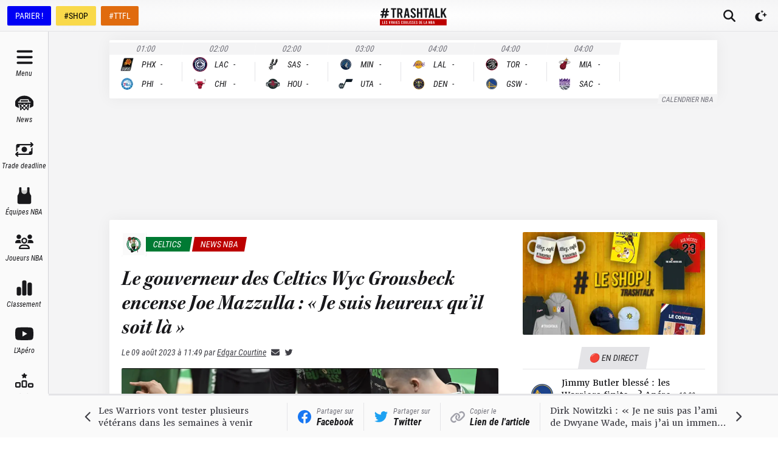

--- FILE ---
content_type: text/html; charset=utf-8
request_url: https://trashtalk.co/2023/08/09/le-gouverneur-des-celtics-wyc-grousbeck-encense-joe-mazzulla-je-suis-heureux-quil-soit-la/
body_size: 63770
content:
<!DOCTYPE html><html lang="fr"><head><meta charSet="utf-8"/><meta name="viewport" content="width=device-width,initial-scale=1,viewport-fit=cover"/><meta name="apple-mobile-web-app-status-bar-style" content="black-translucent"/><meta name="apple-mobile-web-app-capable" content="yes"/><script>
          var getPlatform = () => {
            if (window.navigator.userAgent.includes('MedianAndroid')) {
              return "android"
            }
            if (window.navigator.userAgent.includes('MedianIOS')) {
              return "ios"
            }
            return "web"
          }
          window._taboola = window._taboola || [];

          var getLoader = () => {
            switch (getPlatform()) {
              case "web":
                return '//cdn.taboola.com/libtrc/trashtalk-/loader.js'
              case "ios":
                return '//cdn.taboola.com/libtrc/trashtalkappios/loader.js'
              case "android":
                return '//cdn.taboola.com/libtrc/trashtalkappandroid/loader.js'
            }
          }

          !function (e, f, u, i) {
          if (!document.getElementById(i)){
          e.async = 1;
          e.src = u;
          e.id = i;
          f.parentNode.insertBefore(e, f);
          }
          }(document.createElement('script'),document.getElementsByTagName('script')[0], getLoader(),'tb_loader_script');
          if(window.performance && typeof window.performance.mark == 'function')
          {window.performance.mark('tbl_ic');}
        </script><meta name="robots" content="index, follow, max-image-preview:large, max-snippet:-1, max-video-preview:-1"/><meta name="description" content="Le gouverneur des Celtics s&#x27;est récemment exprimé à propos deJoe Mazzulla considérant que le technicien fait du bon boulot."/><link rel="canonical" href="https://trashtalk.co/2023/08/09/le-gouverneur-des-celtics-wyc-grousbeck-encense-joe-mazzulla-je-suis-heureux-quil-soit-la/"/><meta property="og:locale" content="fr_FR"/><meta property="og:type" content="article"/><meta property="og:title" content="Le gouverneur des Celtics encense Joe Mazzulla"/><meta property="og:description" content="Le gouverneur des Celtics s&#x27;est récemment exprimé à propos deJoe Mazzulla considérant que le technicien fait du bon boulot."/><meta property="og:url" content="https://trashtalk.co/2023/08/09/le-gouverneur-des-celtics-wyc-grousbeck-encense-joe-mazzulla-je-suis-heureux-quil-soit-la/"/><meta property="og:site_name" content="TrashTalk"/><meta property="article:publisher" content="https://www.facebook.com/trashtalk.fr"/><meta property="article:published_time" content="2023-08-09T09:49:03+00:00"/><meta property="og:image" content="https://redac.trashtalk.co/wp-content/uploads/2023/06/Capture-decran-2023-06-02-a-07.54.28.jpg"/><meta property="og:image:width" content="1958"/><meta property="og:image:height" content="1110"/><meta property="og:image:type" content="image/jpeg"/><meta name="author" content="Edgar Courtine"/><meta name="twitter:card" content="summary_large_image"/><meta name="twitter:creator" content="@https://twitter.com/edgaarito"/><meta name="twitter:site" content="@TrashTalk_fr"/><meta name="twitter:label1" content="Written by"/><meta name="twitter:data1" content="Edgar Courtine"/><meta name="twitter:label2" content="Est. reading time"/><meta name="twitter:data2" content="2 minutes"/><script type="application/ld+json" class="yoast-schema-graph">{"@context":"https://schema.org","@graph":[{"@type":"WebPage","@id":"https://trashtalk.co/2023/08/09/le-gouverneur-des-celtics-wyc-grousbeck-encense-joe-mazzulla-je-suis-heureux-quil-soit-la/","url":"https://trashtalk.co/2023/08/09/le-gouverneur-des-celtics-wyc-grousbeck-encense-joe-mazzulla-je-suis-heureux-quil-soit-la/","name":"Le gouverneur des Celtics encense Joe Mazzulla","isPartOf":{"@id":"https://trashtalk.co/#website"},"primaryImageOfPage":{"@id":"https://trashtalk.co/2023/08/09/le-gouverneur-des-celtics-wyc-grousbeck-encense-joe-mazzulla-je-suis-heureux-quil-soit-la/#primaryimage"},"image":{"@id":"https://trashtalk.co/2023/08/09/le-gouverneur-des-celtics-wyc-grousbeck-encense-joe-mazzulla-je-suis-heureux-quil-soit-la/#primaryimage"},"thumbnailUrl":"https://redac.trashtalk.co/wp-content/uploads/2023/06/Capture-decran-2023-06-02-a-07.54.28.jpg","datePublished":"2023-08-09T09:49:03+00:00","author":{"@id":"https://trashtalk.co/#/schema/person/5ec2701b6456a0b77e82cf8ddb45c05d"},"description":"Le gouverneur des Celtics s'est récemment exprimé à propos deJoe Mazzulla considérant que le technicien fait du bon boulot.","breadcrumb":{"@id":"https://trashtalk.co/2023/08/09/le-gouverneur-des-celtics-wyc-grousbeck-encense-joe-mazzulla-je-suis-heureux-quil-soit-la/#breadcrumb"},"inLanguage":"fr-FR","potentialAction":[{"@type":"ReadAction","target":["https://trashtalk.co/2023/08/09/le-gouverneur-des-celtics-wyc-grousbeck-encense-joe-mazzulla-je-suis-heureux-quil-soit-la/"]}]},{"@type":"ImageObject","inLanguage":"fr-FR","@id":"https://trashtalk.co/2023/08/09/le-gouverneur-des-celtics-wyc-grousbeck-encense-joe-mazzulla-je-suis-heureux-quil-soit-la/#primaryimage","url":"https://redac.trashtalk.co/wp-content/uploads/2023/06/Capture-decran-2023-06-02-a-07.54.28.jpg","contentUrl":"https://redac.trashtalk.co/wp-content/uploads/2023/06/Capture-decran-2023-06-02-a-07.54.28.jpg","width":1958,"height":1110,"caption":"Joe Mazzulla. 02/06/23"},{"@type":"BreadcrumbList","@id":"https://trashtalk.co/2023/08/09/le-gouverneur-des-celtics-wyc-grousbeck-encense-joe-mazzulla-je-suis-heureux-quil-soit-la/#breadcrumb","itemListElement":[{"@type":"ListItem","position":1,"name":"Home","item":"https://trashtalk.co/"},{"@type":"ListItem","position":2,"name":"Le gouverneur des Celtics Wyc Grousbeck encense Joe Mazzulla : « Je suis heureux qu&rsquo;il soit là »"}]},{"@type":"WebSite","@id":"https://trashtalk.co/#website","url":"https://trashtalk.co/","name":"TrashTalk","description":"Les vraies coulisses de la NBA","potentialAction":[{"@type":"SearchAction","target":{"@type":"EntryPoint","urlTemplate":"https://trashtalk.co/?s={search_term_string}"},"query-input":{"@type":"PropertyValueSpecification","valueRequired":true,"valueName":"search_term_string"}}],"inLanguage":"fr-FR"},{"@type":"Person","@id":"https://trashtalk.co/#/schema/person/5ec2701b6456a0b77e82cf8ddb45c05d","name":"Edgar Courtine","image":{"@type":"ImageObject","inLanguage":"fr-FR","@id":"https://trashtalk.co/#/schema/person/image/","url":"https://secure.gravatar.com/avatar/d17b0a17904067dc27a20163d98283f9457ddfbfb1c2a4becda1fd1cea4b201e?s=96&r=g","contentUrl":"https://secure.gravatar.com/avatar/d17b0a17904067dc27a20163d98283f9457ddfbfb1c2a4becda1fd1cea4b201e?s=96&r=g","caption":"Edgar Courtine"},"sameAs":["http://TrashTalk","https://x.com/https://twitter.com/edgaarito"],"url":"https://trashtalk.co/author/edgar-courtine/"}]}</script><title>Le gouverneur des Celtics encense Joe Mazzulla</title><link rel="preload" as="image" imageSrcSet="/_next/image/?url=https%3A%2F%2Fredac.trashtalk.co%2Fwp-content%2Fuploads%2F2023%2F06%2FCapture-decran-2023-06-02-a-07.54.28.jpg&amp;w=640&amp;q=75 640w, /_next/image/?url=https%3A%2F%2Fredac.trashtalk.co%2Fwp-content%2Fuploads%2F2023%2F06%2FCapture-decran-2023-06-02-a-07.54.28.jpg&amp;w=750&amp;q=75 750w, /_next/image/?url=https%3A%2F%2Fredac.trashtalk.co%2Fwp-content%2Fuploads%2F2023%2F06%2FCapture-decran-2023-06-02-a-07.54.28.jpg&amp;w=828&amp;q=75 828w, /_next/image/?url=https%3A%2F%2Fredac.trashtalk.co%2Fwp-content%2Fuploads%2F2023%2F06%2FCapture-decran-2023-06-02-a-07.54.28.jpg&amp;w=1080&amp;q=75 1080w, /_next/image/?url=https%3A%2F%2Fredac.trashtalk.co%2Fwp-content%2Fuploads%2F2023%2F06%2FCapture-decran-2023-06-02-a-07.54.28.jpg&amp;w=1200&amp;q=75 1200w, /_next/image/?url=https%3A%2F%2Fredac.trashtalk.co%2Fwp-content%2Fuploads%2F2023%2F06%2FCapture-decran-2023-06-02-a-07.54.28.jpg&amp;w=1920&amp;q=75 1920w, /_next/image/?url=https%3A%2F%2Fredac.trashtalk.co%2Fwp-content%2Fuploads%2F2023%2F06%2FCapture-decran-2023-06-02-a-07.54.28.jpg&amp;w=2048&amp;q=75 2048w, /_next/image/?url=https%3A%2F%2Fredac.trashtalk.co%2Fwp-content%2Fuploads%2F2023%2F06%2FCapture-decran-2023-06-02-a-07.54.28.jpg&amp;w=3840&amp;q=75 3840w" imageSizes="100vw" fetchpriority="high"/><meta name="next-head-count" content="31"/><link rel="apple-touch-icon" sizes="180x180" href="/apple-touch-icon.png"/><link rel="icon" type="image/png" sizes="32x32" href="/favicon-32x32.png"/><link rel="icon" type="image/png" sizes="16x16" href="/favicon-16x16.png"/><link rel="manifest" href="/site.webmanifest"/><link rel="mask-icon" href="/safari-pinned-tab.svg" color="#18181b"/><meta name="msapplication-TileColor" content="#18181b"/><meta name="theme-color" content="#18181b"/><link rel="alternate" type="application/rss+xml" title="TrashTalk News" href="https://trashtalk.co/feed/"/><script type="text/javascript" src="https://choices.consentframework.com/js/pa/22595/c/3fPrp/stub"></script><script type="text/javascript" src="https://choices.consentframework.com/js/pa/22595/c/3fPrp/cmp" async=""></script><link rel="preconnect" href="https://use.typekit.net" crossorigin /><link rel="preload" href="/_next/static/css/0a59658a5dce1069.css" as="style"/><link rel="stylesheet" href="/_next/static/css/0a59658a5dce1069.css" data-n-g=""/><link rel="preload" href="/_next/static/css/afd0a0d37dbfc1e7.css" as="style"/><link rel="stylesheet" href="/_next/static/css/afd0a0d37dbfc1e7.css" data-n-p=""/><noscript data-n-css=""></noscript><script defer="" nomodule="" src="/_next/static/chunks/polyfills-c67a75d1b6f99dc8.js"></script><script src="/_next/static/chunks/webpack-192229ee5f2d45fd.js" defer=""></script><script src="/_next/static/chunks/framework-3671d8951bf44e4e.js" defer=""></script><script src="/_next/static/chunks/main-32d57c40dfa8df52.js" defer=""></script><script src="/_next/static/chunks/pages/_app-40cb7f47888994fa.js" defer=""></script><script src="/_next/static/chunks/1bfc9850-ecd3ce87c7555e18.js" defer=""></script><script src="/_next/static/chunks/1160-7942669cad8fd671.js" defer=""></script><script src="/_next/static/chunks/8015-5eec97cc12e276ce.js" defer=""></script><script src="/_next/static/chunks/7497-78857b205c72f5f5.js" defer=""></script><script src="/_next/static/chunks/9904-78cd952b822f1d40.js" defer=""></script><script src="/_next/static/chunks/2751-aa8d402ff760bdc6.js" defer=""></script><script src="/_next/static/chunks/9676-a7d5f8dc9fdf129f.js" defer=""></script><script src="/_next/static/chunks/749-c71f006382f4d94e.js" defer=""></script><script src="/_next/static/chunks/pages/%5Byear%5D/%5Bmonth%5D/%5Bday%5D/%5BpostSlug%5D-93df1ce9d51c34b3.js" defer=""></script><script src="/_next/static/SkdphDNDxfNU2WWnkQ0SM/_buildManifest.js" defer=""></script><script src="/_next/static/SkdphDNDxfNU2WWnkQ0SM/_ssgManifest.js" defer=""></script><style data-href="https://use.typekit.net/igc5sgp.css">@import url("https://p.typekit.net/p.css?s=1&k=igc5sgp&ht=tk&f=15759.15760.15761.22737.22738.22740.18047.26837.26838.26839.26840.26841.26842&a=131341991&app=typekit&e=css");@font-face{font-family:"merriweather";src:url("https://use.typekit.net/af/6f8ff4/00000000000000007735a0e6/30/l?primer=2a7e8ded45b9c85ef8bf3a81ec5161f2a5e3188664ed213562009bfd13ab1ecb&fvd=n7&v=3") format("woff2"),url("https://use.typekit.net/af/6f8ff4/00000000000000007735a0e6/30/d?primer=2a7e8ded45b9c85ef8bf3a81ec5161f2a5e3188664ed213562009bfd13ab1ecb&fvd=n7&v=3") format("woff"),url("https://use.typekit.net/af/6f8ff4/00000000000000007735a0e6/30/a?primer=2a7e8ded45b9c85ef8bf3a81ec5161f2a5e3188664ed213562009bfd13ab1ecb&fvd=n7&v=3") format("opentype");font-display:swap;font-style:normal;font-weight:700;font-stretch:normal}@font-face{font-family:"merriweather";src:url("https://use.typekit.net/af/51b3f1/00000000000000007735a0ea/30/l?primer=2a7e8ded45b9c85ef8bf3a81ec5161f2a5e3188664ed213562009bfd13ab1ecb&fvd=n4&v=3") format("woff2"),url("https://use.typekit.net/af/51b3f1/00000000000000007735a0ea/30/d?primer=2a7e8ded45b9c85ef8bf3a81ec5161f2a5e3188664ed213562009bfd13ab1ecb&fvd=n4&v=3") format("woff"),url("https://use.typekit.net/af/51b3f1/00000000000000007735a0ea/30/a?primer=2a7e8ded45b9c85ef8bf3a81ec5161f2a5e3188664ed213562009bfd13ab1ecb&fvd=n4&v=3") format("opentype");font-display:swap;font-style:normal;font-weight:400;font-stretch:normal}@font-face{font-family:"merriweather";src:url("https://use.typekit.net/af/58214a/00000000000000007735a0ef/30/l?primer=2a7e8ded45b9c85ef8bf3a81ec5161f2a5e3188664ed213562009bfd13ab1ecb&fvd=n3&v=3") format("woff2"),url("https://use.typekit.net/af/58214a/00000000000000007735a0ef/30/d?primer=2a7e8ded45b9c85ef8bf3a81ec5161f2a5e3188664ed213562009bfd13ab1ecb&fvd=n3&v=3") format("woff"),url("https://use.typekit.net/af/58214a/00000000000000007735a0ef/30/a?primer=2a7e8ded45b9c85ef8bf3a81ec5161f2a5e3188664ed213562009bfd13ab1ecb&fvd=n3&v=3") format("opentype");font-display:swap;font-style:normal;font-weight:300;font-stretch:normal}@font-face{font-family:"merriweather";src:url("https://use.typekit.net/af/3c9d92/00000000000000007735a0f5/30/l?primer=2a7e8ded45b9c85ef8bf3a81ec5161f2a5e3188664ed213562009bfd13ab1ecb&fvd=i4&v=3") format("woff2"),url("https://use.typekit.net/af/3c9d92/00000000000000007735a0f5/30/d?primer=2a7e8ded45b9c85ef8bf3a81ec5161f2a5e3188664ed213562009bfd13ab1ecb&fvd=i4&v=3") format("woff"),url("https://use.typekit.net/af/3c9d92/00000000000000007735a0f5/30/a?primer=2a7e8ded45b9c85ef8bf3a81ec5161f2a5e3188664ed213562009bfd13ab1ecb&fvd=i4&v=3") format("opentype");font-display:swap;font-style:italic;font-weight:400;font-stretch:normal}@font-face{font-family:"merriweather";src:url("https://use.typekit.net/af/cd7337/00000000000000007735a0f9/30/l?primer=2a7e8ded45b9c85ef8bf3a81ec5161f2a5e3188664ed213562009bfd13ab1ecb&fvd=i3&v=3") format("woff2"),url("https://use.typekit.net/af/cd7337/00000000000000007735a0f9/30/d?primer=2a7e8ded45b9c85ef8bf3a81ec5161f2a5e3188664ed213562009bfd13ab1ecb&fvd=i3&v=3") format("woff"),url("https://use.typekit.net/af/cd7337/00000000000000007735a0f9/30/a?primer=2a7e8ded45b9c85ef8bf3a81ec5161f2a5e3188664ed213562009bfd13ab1ecb&fvd=i3&v=3") format("opentype");font-display:swap;font-style:italic;font-weight:300;font-stretch:normal}@font-face{font-family:"merriweather";src:url("https://use.typekit.net/af/b8efd9/00000000000000007735a101/30/l?primer=2a7e8ded45b9c85ef8bf3a81ec5161f2a5e3188664ed213562009bfd13ab1ecb&fvd=i7&v=3") format("woff2"),url("https://use.typekit.net/af/b8efd9/00000000000000007735a101/30/d?primer=2a7e8ded45b9c85ef8bf3a81ec5161f2a5e3188664ed213562009bfd13ab1ecb&fvd=i7&v=3") format("woff"),url("https://use.typekit.net/af/b8efd9/00000000000000007735a101/30/a?primer=2a7e8ded45b9c85ef8bf3a81ec5161f2a5e3188664ed213562009bfd13ab1ecb&fvd=i7&v=3") format("opentype");font-display:swap;font-style:italic;font-weight:700;font-stretch:normal}@font-face{font-family:"kepler-std-semicondensed-sub";src:url("https://use.typekit.net/af/b326d1/000000000000000000012f9d/27/l?primer=2a7e8ded45b9c85ef8bf3a81ec5161f2a5e3188664ed213562009bfd13ab1ecb&fvd=i7&v=3") format("woff2"),url("https://use.typekit.net/af/b326d1/000000000000000000012f9d/27/d?primer=2a7e8ded45b9c85ef8bf3a81ec5161f2a5e3188664ed213562009bfd13ab1ecb&fvd=i7&v=3") format("woff"),url("https://use.typekit.net/af/b326d1/000000000000000000012f9d/27/a?primer=2a7e8ded45b9c85ef8bf3a81ec5161f2a5e3188664ed213562009bfd13ab1ecb&fvd=i7&v=3") format("opentype");font-display:swap;font-style:italic;font-weight:700;font-stretch:normal}@font-face{font-family:"roboto-condensed";src:url("https://use.typekit.net/af/fa4f64/00000000000000007735a087/30/l?primer=2a7e8ded45b9c85ef8bf3a81ec5161f2a5e3188664ed213562009bfd13ab1ecb&fvd=i3&v=3") format("woff2"),url("https://use.typekit.net/af/fa4f64/00000000000000007735a087/30/d?primer=2a7e8ded45b9c85ef8bf3a81ec5161f2a5e3188664ed213562009bfd13ab1ecb&fvd=i3&v=3") format("woff"),url("https://use.typekit.net/af/fa4f64/00000000000000007735a087/30/a?primer=2a7e8ded45b9c85ef8bf3a81ec5161f2a5e3188664ed213562009bfd13ab1ecb&fvd=i3&v=3") format("opentype");font-display:swap;font-style:italic;font-weight:300;font-stretch:normal}@font-face{font-family:"roboto-condensed";src:url("https://use.typekit.net/af/65ad6b/00000000000000007735a09c/30/l?primer=2a7e8ded45b9c85ef8bf3a81ec5161f2a5e3188664ed213562009bfd13ab1ecb&fvd=n3&v=3") format("woff2"),url("https://use.typekit.net/af/65ad6b/00000000000000007735a09c/30/d?primer=2a7e8ded45b9c85ef8bf3a81ec5161f2a5e3188664ed213562009bfd13ab1ecb&fvd=n3&v=3") format("woff"),url("https://use.typekit.net/af/65ad6b/00000000000000007735a09c/30/a?primer=2a7e8ded45b9c85ef8bf3a81ec5161f2a5e3188664ed213562009bfd13ab1ecb&fvd=n3&v=3") format("opentype");font-display:swap;font-style:normal;font-weight:300;font-stretch:normal}@font-face{font-family:"roboto-condensed";src:url("https://use.typekit.net/af/2876c8/00000000000000007735a08c/30/l?primer=2a7e8ded45b9c85ef8bf3a81ec5161f2a5e3188664ed213562009bfd13ab1ecb&fvd=i4&v=3") format("woff2"),url("https://use.typekit.net/af/2876c8/00000000000000007735a08c/30/d?primer=2a7e8ded45b9c85ef8bf3a81ec5161f2a5e3188664ed213562009bfd13ab1ecb&fvd=i4&v=3") format("woff"),url("https://use.typekit.net/af/2876c8/00000000000000007735a08c/30/a?primer=2a7e8ded45b9c85ef8bf3a81ec5161f2a5e3188664ed213562009bfd13ab1ecb&fvd=i4&v=3") format("opentype");font-display:swap;font-style:italic;font-weight:400;font-stretch:normal}@font-face{font-family:"roboto-condensed";src:url("https://use.typekit.net/af/ea559d/00000000000000007735a08d/30/l?primer=2a7e8ded45b9c85ef8bf3a81ec5161f2a5e3188664ed213562009bfd13ab1ecb&fvd=n4&v=3") format("woff2"),url("https://use.typekit.net/af/ea559d/00000000000000007735a08d/30/d?primer=2a7e8ded45b9c85ef8bf3a81ec5161f2a5e3188664ed213562009bfd13ab1ecb&fvd=n4&v=3") format("woff"),url("https://use.typekit.net/af/ea559d/00000000000000007735a08d/30/a?primer=2a7e8ded45b9c85ef8bf3a81ec5161f2a5e3188664ed213562009bfd13ab1ecb&fvd=n4&v=3") format("opentype");font-display:swap;font-style:normal;font-weight:400;font-stretch:normal}@font-face{font-family:"roboto-condensed";src:url("https://use.typekit.net/af/3eafcb/00000000000000007735a092/30/l?primer=2a7e8ded45b9c85ef8bf3a81ec5161f2a5e3188664ed213562009bfd13ab1ecb&fvd=i7&v=3") format("woff2"),url("https://use.typekit.net/af/3eafcb/00000000000000007735a092/30/d?primer=2a7e8ded45b9c85ef8bf3a81ec5161f2a5e3188664ed213562009bfd13ab1ecb&fvd=i7&v=3") format("woff"),url("https://use.typekit.net/af/3eafcb/00000000000000007735a092/30/a?primer=2a7e8ded45b9c85ef8bf3a81ec5161f2a5e3188664ed213562009bfd13ab1ecb&fvd=i7&v=3") format("opentype");font-display:swap;font-style:italic;font-weight:700;font-stretch:normal}@font-face{font-family:"roboto-condensed";src:url("https://use.typekit.net/af/386c0d/00000000000000007735a09d/30/l?primer=2a7e8ded45b9c85ef8bf3a81ec5161f2a5e3188664ed213562009bfd13ab1ecb&fvd=n7&v=3") format("woff2"),url("https://use.typekit.net/af/386c0d/00000000000000007735a09d/30/d?primer=2a7e8ded45b9c85ef8bf3a81ec5161f2a5e3188664ed213562009bfd13ab1ecb&fvd=n7&v=3") format("woff"),url("https://use.typekit.net/af/386c0d/00000000000000007735a09d/30/a?primer=2a7e8ded45b9c85ef8bf3a81ec5161f2a5e3188664ed213562009bfd13ab1ecb&fvd=n7&v=3") format("opentype");font-display:swap;font-style:normal;font-weight:700;font-stretch:normal}.tk-merriweather{font-family:"merriweather",serif}.tk-kepler-std-semicondensed-sub{font-family:"kepler-std-semicondensed-sub",serif}.tk-roboto-condensed{font-family:"roboto-condensed",sans-serif}</style></head><body><div id="__next"> <script>!function(){try{var d=document.documentElement,c=d.classList;c.remove('light','dark');var e=localStorage.getItem('theme');if('system'===e||(!e&&true)){var t='(prefers-color-scheme: dark)',m=window.matchMedia(t);if(m.media!==t||m.matches){d.style.colorScheme = 'dark';c.add('dark')}else{d.style.colorScheme = 'light';c.add('light')}}else if(e){c.add(e|| '')}if(e==='light'||e==='dark')d.style.colorScheme=e}catch(e){}}()</script><style>
    #nprogress {
      pointer-events: none;
    }
    #nprogress .bar {
      background: #000;
      position: fixed;
      z-index: 9999;
      top: 0;
      left: 0;
      width: 100%;
      height: 3px;
    }
    #nprogress .peg {
      display: block;
      position: absolute;
      right: 0px;
      width: 100px;
      height: 100%;
      box-shadow: 0 0 10px #000, 0 0 5px #000;
      opacity: 1;
      -webkit-transform: rotate(3deg) translate(0px, -4px);
      -ms-transform: rotate(3deg) translate(0px, -4px);
      transform: rotate(3deg) translate(0px, -4px);
    }
    #nprogress .spinner {
      display: block;
      position: fixed;
      z-index: 1031;
      top: 15px;
      right: 15px;
    }
    #nprogress .spinner-icon {
      width: 18px;
      height: 18px;
      box-sizing: border-box;
      border: solid 2px transparent;
      border-top-color: #000;
      border-left-color: #000;
      border-radius: 50%;
      -webkit-animation: nprogresss-spinner 400ms linear infinite;
      animation: nprogress-spinner 400ms linear infinite;
    }
    .nprogress-custom-parent {
      overflow: hidden;
      position: relative;
    }
    .nprogress-custom-parent #nprogress .spinner,
    .nprogress-custom-parent #nprogress .bar {
      position: absolute;
    }
    @-webkit-keyframes nprogress-spinner {
      0% {
        -webkit-transform: rotate(0deg);
      }
      100% {
        -webkit-transform: rotate(360deg);
      }
    }
    @keyframes nprogress-spinner {
      0% {
        transform: rotate(0deg);
      }
      100% {
        transform: rotate(360deg);
      }
    }
  </style><div class="flex min-h-screen flex-col"><div class="fixed left-0 right-0 top-0 z-50 h-0 bg-gray-900 pt-safe"></div><div id="top-bar" class="fixed left-0 right-0 z-40 flex h-[var(--topbar-height)] flex-col bg-white transition-transform duration-700 pt-safe dark:bg-gray-900 md:translate-y-0"><div class="mt-[3px] flex flex-1 items-center border-b border-b-gray-200 bg-gradient-radial from-white to-gray-100 px-1 dark:border-b-gray-700  dark:from-gray-900 dark:to-gray-800 md:mt-0"><div class="hidden space-x-2 px-2 md:flex"><a href="https://ad.doubleclick.net/ddm/trackclk/N30402.3066545TRASHTALK/B25186984.349022542;dc_trk_aid=540423061;dc_trk_cid=180228252;dc_lat=;dc_rdid=;tag_for_child_directed_treatment=;tfua=;ltd=" target="_blank" rel="noreferrer nofollow" class="inline-flex h-8 items-center rounded-sm border border-transparent bg-[#0000F5] px-3 font-sans text-sm font-medium leading-4 text-white shadow-sm focus-visible:outline-none focus-visible:ring-2 focus-visible:ring-gray-900 focus-visible:ring-offset-2">PARIER !</a><a href="https://www.trashtalk.shop/?utm_source=TrashTalk&amp;utm_medium=bouton-desktop" target="_blank" rel="noreferrer" class="inline-flex h-8 items-center rounded-sm border border-transparent bg-[#F9D94A] px-3 font-sans text-sm font-medium leading-4 text-black shadow-sm focus-visible:outline-none focus-visible:ring-2 focus-visible:ring-gray-900 focus-visible:ring-offset-2">#SHOP</a><a href="https://fantasy.trashtalk.co/login/?utm_source=TrashTalk&amp;utm_medium=bouton-desktop" target="_blank" rel="noreferrer" class="inline-flex h-8 items-center rounded-sm border border-transparent bg-[#E06B0E] px-3 font-sans text-sm font-medium leading-4 text-white shadow-sm focus-visible:outline-none focus-visible:ring-2 focus-visible:ring-gray-900 focus-visible:ring-offset-2">#TTFL</a></div><div class="absolute bottom-0.5 left-1/2 flex flex-1 -translate-x-1/2 items-center justify-center md:pl-[var(--navbar-desktop-width)]"><a class="rounded-sm px-4 py-2 outline-none ring-gray-500 transition focus-visible:ring-1" href="/"><svg fill="none" viewBox="0 0 656 176" class="w-[6.875rem]"><title>TrashTalk Actu NBA &amp; Basket au quotidien</title><path d="M108.138 17.037h17.74v81.87h16.375v-81.87h17.739V3.392h-51.854v13.645zm109.992 31.51c1.952-3.346 2.927-7.192 2.927-11.537V26.179c0-6.911-2.312-12.437-6.935-16.579-4.624-4.141-10.841-6.21-18.651-6.208h-25.586v95.514h16.375V59.677h8.468l11.858 39.23h16.934l-13.703-42.488a20.424 20.424 0 008.313-7.873zm-13.448-11.68c0 2.808-.87 4.98-2.609 6.518-1.74 1.537-4.197 2.306-7.369 2.306h-8.444V17.037h8.444c3.172 0 5.629.77 7.369 2.31 1.739 1.539 2.609 3.716 2.609 6.532v10.987zm48.344-33.475l-17.815 95.514h16.28l3.534-21.15h17.508l3.534 21.15h16.587L274.839 3.392h-21.813zm4.155 60.379l6.598-39.94 6.598 39.93-13.196.01zm75.574-18.326c-5.849-5.198-9.801-9.187-11.855-11.966-2.053-2.78-3.077-5.675-3.07-8.689 0-3.008.77-5.288 2.31-6.84 1.539-1.55 3.743-2.319 6.611-2.305 2.873 0 5.08.957 6.622 2.872 1.542 1.915 2.312 4.69 2.309 8.327v2.841l15.693-1.5v-2.521c0-7.205-2.207-12.95-6.622-17.234-4.414-4.284-10.469-6.428-18.166-6.43-7.7 0-13.757 2.12-18.169 6.362-4.412 4.241-6.619 9.966-6.622 17.175a26.165 26.165 0 004.391 14.635c2.925 4.468 8.39 10.076 16.395 16.824 5.952 5.003 9.932 8.924 11.94 11.762 2.009 2.838 3.009 5.802 3.002 8.893 0 2.824-.949 5.058-2.848 6.7-1.899 1.641-4.44 2.462-7.621 2.462-3.287 0-5.853-1.002-7.7-3.008-1.847-2.006-2.772-4.745-2.777-8.218V71.93l-15.693 1.505v3.472c0 4.56 1.103 8.618 3.31 12.175a22.593 22.593 0 009.313 8.34c4.003 2.006 8.571 3.009 13.704 3.009 5.133 0 9.701-1.003 13.703-3.009a22.601 22.601 0 009.314-8.343c2.206-3.56 3.309-7.618 3.309-12.175.03-5.1-1.5-10.088-4.387-14.293-2.92-4.328-8.386-10.05-16.396-17.166zm67.404-1.8h-19.445V3.391h-16.375v95.514h16.375V57.29h19.445v41.617h16.375V3.392h-16.375v40.252zm78.805-40.253h-51.855v13.645h17.74v81.87h16.375v-81.87h17.74V3.392zm16.122 0l-17.818 95.514h16.283l3.534-21.15h17.508l3.534 21.15h16.587L516.899 3.392h-21.813zm4.155 60.379l6.598-39.912 6.594 39.929-13.192-.017zm61.598-60.38h-16.375v95.515h45.372V85.261h-28.997V3.391zm69.44 40.526l23.01-40.525h-17.603l-21.629 38.751V3.392h-16.375v95.514h16.375v-28.79l6.178-10.507 17.15 39.297h17.61l-24.716-54.989zM88.795 43.911l2.07-13.986H74.437L79.042 4H62.99L57.99 29.925H44.05L48.915 4h-16.31l-4.472 25.925H11.951l-2.59 13.986h15.724L22.05 62.673l-16.505-.13-2.098 13.775 15.597.263-4.192 22.933h16.334l3.954-23.196h14.369l-4.483 23.196h16.211l4.227-22.855h16.907l2.334-13.986H68.186l3.702-18.762h16.907zM52.531 62.673H37.586l3.834-18.762h14.4L52.53 62.673z" fill="currentColor"></path><path d="M655 113H0v62.084h655V113z" class="fill-brand-700"></path><path d="M23.11 130.029h4.489v25.414h8.006v4.236H23.11v-29.65zM41.07 130.029h12.75v4.237h-8.26v8.248h6.567v4.23H45.56v8.681h8.26v4.237H41.07v-29.633zM62.037 159.161a6.535 6.535 0 01-2.562-2.586 7.676 7.676 0 01-.91-3.769v-1.058l4.318-.467v1.102c-.05.91.22 1.809.765 2.541a2.591 2.591 0 002.118.931 2.868 2.868 0 002.095-.76 2.755 2.755 0 00.784-2.078 5.119 5.119 0 00-.825-2.753c-.55-.873-1.645-2.087-3.282-3.643-2.204-2.088-3.708-3.824-4.513-5.209a8.84 8.84 0 01-1.205-4.533c0-2.227.606-3.998 1.819-5.315 1.212-1.317 2.879-1.973 5-1.968 2.116 0 3.782.663 4.999 1.988 1.216 1.326 1.824 3.106 1.821 5.339v.761l-4.322.467v-.846c0-1.137-.212-1.999-.635-2.586a2.102 2.102 0 00-1.821-.887 2.302 2.302 0 00-1.822.72c-.423.478-.634 1.183-.634 2.115.007.962.302 1.899.846 2.692.566.859 1.653 2.094 3.26 3.704 2.205 2.204 3.71 3.977 4.514 5.318a8.426 8.426 0 011.204 4.435 7.709 7.709 0 01-.907 3.769 6.558 6.558 0 01-2.548 2.576 8.103 8.103 0 01-7.54 0h-.017zM103.708 130.029l-4.912 29.65h-6.004l-4.916-29.65h4.575l3.387 23.295 3.391-23.295h4.479zM121.509 159.669l-3.261-12.243h-2.33v12.243h-4.49v-29.64h7.031c2.145 0 3.851.642 5.118 1.927 1.266 1.285 1.902 3.001 1.907 5.148v3.261a7.779 7.779 0 01-.805 3.599 6.019 6.019 0 01-2.286 2.456l3.752 13.259-4.636-.01zm-5.591-16.476h2.33a2.504 2.504 0 002.753-2.756v-3.429a2.5 2.5 0 00-.72-2.033 2.5 2.5 0 00-2.033-.72h-2.33v8.938zM140.402 153.102h-4.831l-.972 6.567h-4.493l4.916-29.64h6.014l4.913 29.65h-4.575l-.972-6.577zm-.594-4.311l-1.821-12.414-1.822 12.414h3.643zM151.414 130.029h4.49v29.65h-4.49v-29.65zM162.808 130.029h12.749v4.237h-8.259v8.248h6.567v4.23h-6.567v8.681h8.259v4.237h-12.749v-29.633zM183.775 159.161a6.536 6.536 0 01-2.562-2.586 7.68 7.68 0 01-.911-3.769v-1.058l4.319-.467v1.102a3.9 3.9 0 00.764 2.541 2.595 2.595 0 002.119.931 2.869 2.869 0 002.095-.76 2.764 2.764 0 00.784-2.078 5.119 5.119 0 00-.825-2.753c-.551-.873-1.645-2.087-3.282-3.643-2.204-2.088-3.708-3.824-4.514-5.209a8.845 8.845 0 01-1.207-4.533c0-2.227.607-3.998 1.822-5.315 1.214-1.317 2.881-1.973 5.001-1.968 2.115 0 3.781.663 4.998 1.988 1.216 1.326 1.824 3.106 1.821 5.339v.761l-4.322.467v-.846c0-1.137-.212-1.999-.635-2.586a2.104 2.104 0 00-1.821-.887 2.302 2.302 0 00-1.822.72c-.423.478-.635 1.183-.635 2.115.008.962.303 1.899.846 2.692.567.859 1.654 2.094 3.262 3.704 2.204 2.204 3.708 3.977 4.513 5.318a8.455 8.455 0 011.204 4.435 7.673 7.673 0 01-.91 3.769 6.536 6.536 0 01-2.562 2.586 8.095 8.095 0 01-7.54 0v-.01zM211.476 158.144c-1.296-1.298-1.945-2.993-1.948-5.083v-16.435c0-2.09.65-3.784 1.948-5.083 1.299-1.298 2.993-1.947 5.083-1.947 2.09 0 3.785.649 5.083 1.947 1.299 1.299 1.949 2.993 1.952 5.083v3.473h-4.408v-3.473a2.836 2.836 0 00-.72-2.047 2.666 2.666 0 00-3.728 0 2.85 2.85 0 00-.72 2.047v16.435a2.85 2.85 0 00.72 2.047 2.663 2.663 0 003.728 0c.502-.56.761-1.296.72-2.047v-4.236h4.408v4.236c0 2.088-.651 3.782-1.952 5.083-1.3 1.301-2.995 1.95-5.083 1.948-2.087 0-3.782-.649-5.083-1.948zM231.471 158.12c-1.328-1.31-1.992-3.039-1.992-5.188v-16.18c0-2.144.664-3.874 1.992-5.188 1.328-1.315 3.064-1.971 5.209-1.968 2.147 0 3.885.656 5.213 1.968 1.328 1.312 1.991 3.042 1.989 5.188v16.18c0 2.149-.663 3.878-1.989 5.188-1.326 1.31-3.064 1.967-5.213 1.972-2.145 0-3.881-.657-5.209-1.972zm7.201-3.025c.513-.6.772-1.376.72-2.163v-16.18a3.016 3.016 0 00-.72-2.159 2.983 2.983 0 00-3.981 0 3.02 3.02 0 00-.72 2.159v16.18a3.027 3.027 0 00.72 2.163 2.99 2.99 0 003.981 0zM252.185 158.165c-1.301-1.287-1.951-2.961-1.951-5.022v-23.114h4.493v23.125a2.723 2.723 0 00.699 1.992 2.61 2.61 0 003.599 0 2.73 2.73 0 00.7-1.992v-23.125h4.404v23.125c0 2.065-.636 3.738-1.907 5.021-1.272 1.283-2.938 1.922-4.998 1.917-2.061 0-3.74-.642-5.039-1.927zM270.87 130.029h4.489v25.414h8.007v4.236H270.87v-29.65zM286.832 130.029h4.507v29.65h-4.507v-29.65zM300.682 159.161a6.555 6.555 0 01-2.562-2.586 7.679 7.679 0 01-.91-3.769v-1.058l4.322-.467v1.102c-.052.91.217 1.809.761 2.541a2.584 2.584 0 002.118.931 2.876 2.876 0 002.098-.76 2.763 2.763 0 00.781-2.078 5.08 5.08 0 00-.825-2.753c-.55-.873-1.644-2.087-3.282-3.643-2.204-2.088-3.707-3.824-4.51-5.209a8.848 8.848 0 01-1.194-4.533c0-2.227.607-3.998 1.822-5.315 1.214-1.317 2.881-1.973 5.001-1.968 2.117 0 3.783.663 4.998 1.988 1.214 1.326 1.822 3.106 1.822 5.339v.761l-4.323.467v-.846c0-1.137-.211-1.999-.634-2.586a2.1 2.1 0 00-1.822-.887 2.31 2.31 0 00-1.822.72c-.423.478-.634 1.183-.634 2.115.009.961.304 1.898.846 2.692.566.859 1.653 2.094 3.261 3.704 2.204 2.204 3.708 3.977 4.513 5.318a8.426 8.426 0 011.208 4.435 7.671 7.671 0 01-.931 3.759 6.555 6.555 0 01-2.562 2.586 8.112 8.112 0 01-7.543 0h.003zM319.957 159.161a6.517 6.517 0 01-2.562-2.586 7.653 7.653 0 01-.911-3.769v-1.058l4.319-.467v1.102a3.9 3.9 0 00.764 2.541 2.589 2.589 0 002.116.931 2.873 2.873 0 002.098-.76 2.764 2.764 0 00.784-2.078 5.119 5.119 0 00-.825-2.753c-.553-.873-1.648-2.087-3.286-3.643-2.201-2.088-3.704-3.824-4.51-5.209a8.845 8.845 0 01-1.207-4.533c0-2.227.607-3.998 1.822-5.315 1.214-1.317 2.88-1.973 4.997-1.968 2.118 0 3.784.663 4.998 1.988 1.215 1.326 1.822 3.106 1.822 5.339v.761l-4.319.467v-.846c0-1.137-.212-1.999-.635-2.586a2.097 2.097 0 00-1.821-.887 2.302 2.302 0 00-1.822.72c-.423.478-.638 1.184-.638 2.115.009.962.305 1.899.849 2.692.564.859 1.652 2.094 3.262 3.704 2.204 2.204 3.707 3.977 4.51 5.318a8.434 8.434 0 011.207 4.435 7.673 7.673 0 01-.91 3.769 6.542 6.542 0 01-2.559 2.576 8.102 8.102 0 01-7.539 0h-.004zM336.772 130.029h12.749v4.237h-8.259v8.248h6.567v4.23h-6.567v8.681h8.259v4.237h-12.749v-29.633zM357.739 159.161a6.536 6.536 0 01-2.562-2.586 7.68 7.68 0 01-.911-3.769v-1.058l4.323-.467v1.102c-.052.91.217 1.809.76 2.541a2.595 2.595 0 002.119.931 2.89 2.89 0 002.098-.76 2.763 2.763 0 00.781-2.078 5.08 5.08 0 00-.825-2.753c-.549-.873-1.642-2.087-3.282-3.643-2.204-2.088-3.707-3.824-4.51-5.209a8.837 8.837 0 01-1.208-4.533c0-2.227.606-3.998 1.818-5.315 1.213-1.317 2.88-1.973 5.002-1.968 2.119 0 3.785.663 4.997 1.988 1.213 1.326 1.82 3.106 1.822 5.339v.761l-4.322.467v-.846c0-1.137-.212-1.999-.635-2.586a2.104 2.104 0 00-1.821-.887 2.302 2.302 0 00-1.822.72c-.423.478-.635 1.183-.635 2.115.01.961.304 1.898.846 2.692.567.859 1.654 2.094 3.262 3.704 2.204 2.204 3.708 3.977 4.513 5.318a8.426 8.426 0 011.208 4.435 7.674 7.674 0 01-.911 3.769 6.54 6.54 0 01-2.566 2.586 8.088 8.088 0 01-7.539 0v-.01zM384.171 130.029h7.031c2.145 0 3.851.642 5.117 1.927 1.267 1.285 1.902 3.001 1.904 5.148v15.5c0 2.147-.635 3.863-1.904 5.148-1.269 1.285-2.974 1.927-5.117 1.927h-7.031v-29.65zm6.823 25.414a2.514 2.514 0 002.033-.72 2.495 2.495 0 00.72-2.033v-15.682a2.5 2.5 0 00-.72-2.033 2.5 2.5 0 00-2.033-.72h-2.33v21.177l2.33.011zM404.715 130.029h12.749v4.237h-8.26v8.248h6.567v4.23h-6.567v8.681h8.26v4.237h-12.749v-29.633zM431.147 130.029h4.496v25.414h8.007v4.236h-12.496l-.007-29.65zM458.384 153.102h-4.831l-.972 6.567h-4.489l4.912-29.65h6.015l4.912 29.65h-4.575l-.972-6.567zm-.594-4.311l-1.821-12.414-1.822 12.414h3.643zM478.164 130.029h4.956l5.718 19.908v-19.908h4.408v29.65H488.5l-5.929-18.976v18.976h-4.407v-29.65zM513.81 146.58a7.032 7.032 0 01.866 3.599v2.415c0 2.147-.635 3.863-1.907 5.148-1.271 1.285-2.977 1.927-5.117 1.927h-7.505v-29.64h7.116c2.145 0 3.851.642 5.118 1.927 1.266 1.285 1.901 3.001 1.903 5.148v1.566c0 2.653-1.002 4.546-3.005 5.676a5.51 5.51 0 012.531 2.234zm-9.173-12.325v8.054h1.992c1.071 0 1.867-.261 2.388-.784.521-.523.781-1.319.781-2.388v-2.119a2.5 2.5 0 00-.72-2.033 2.5 2.5 0 00-2.033-.719l-2.408-.011zm5.55 15.46c0-1.073-.262-1.869-.785-2.388-.523-.518-1.319-.779-2.388-.781h-2.388v8.893h2.798c.371.039.746-.005 1.098-.129a2.499 2.499 0 001.655-2.624l.01-2.971zM530.857 153.102h-4.81l-.976 6.567h-4.489l4.912-29.65h6.011l4.913 29.65h-4.572l-.989-6.567zm-.59-4.311l-1.832-12.421-1.812 12.421h3.644z" class="fill-white"></path></svg></a></div><div class="flex flex-1 justify-between space-x-1"><a aria-label="Rechercher" class="flex h-12 w-12 items-center justify-center rounded-sm text-xl outline-none ring-gray-500 transition hover:bg-black/10 focus-visible:ring-1 md:ml-auto" href="/search/"><span class="relative inline-block w-[1em] flex-none before:opacity-0 before:content-[&#x27;.&#x27;]"><svg xmlns="http://www.w3.org/2000/svg" width="1em" height="1em" fill="currentColor" viewBox="0 0 24 24" class="absolute left-1/2 top-1/2 h-[1em] w-[1em] -translate-x-1/2 -translate-y-1/2"><g clip-path="url(#icon-search_svg__a)"><path fill="currentColor" d="M19.5 9.75c0 2.152-.698 4.14-1.875 5.752l5.934 5.939a1.502 1.502 0 0 1-2.123 2.123l-5.934-5.939A9.695 9.695 0 0 1 9.75 19.5 9.749 9.749 0 0 1 0 9.75 9.749 9.749 0 0 1 9.75 0a9.749 9.749 0 0 1 9.75 9.75ZM9.75 16.5a6.752 6.752 0 0 0 6.75-6.75A6.752 6.752 0 0 0 9.75 3 6.752 6.752 0 0 0 3 9.75a6.752 6.752 0 0 0 6.75 6.75Z"></path></g><defs><clipPath id="icon-search_svg__a"><path fill="#fff" d="M0 0h24v24H0z"></path></clipPath></defs></svg></span></a><button type="button" class="flex h-12 w-12 items-center justify-center rounded-sm text-xl outline-none ring-gray-500 transition hover:bg-black/10 focus-visible:ring-1" aria-label="Passer en mode sombre"><span class="relative inline-block w-[1em] flex-none before:opacity-0 before:content-[&#x27;.&#x27;]"><svg xmlns="http://www.w3.org/2000/svg" width="1em" height="1em" fill="currentColor" viewBox="0 0 24 25" class="absolute left-1/2 top-1/2 h-[1em] w-[1em] -translate-x-1/2 -translate-y-1/2"><path fill="currentColor" d="m13.35 4.65.516 1.81c.046.168.206.29.384.29a.4.4 0 0 0 .384-.29l.516-1.81 1.81-.516a.4.4 0 0 0 0-.769l-1.81-.515-.516-1.81a.4.4 0 0 0-.769 0l-.515 1.81-1.81.516a.4.4 0 0 0 0 .769l1.81.515Zm5.578 9.919a.596.596 0 0 0 1.144 0l.778-2.719 2.719-.778a.596.596 0 0 0 0-1.144L20.85 9.15l-.778-2.719a.596.596 0 0 0-1.144 0L18.15 9.15l-2.719.778a.596.596 0 0 0 0 1.144l2.719.778.778 2.719ZM8.991 6C4.02 6 0 10.036 0 15.01c0 4.973 4.022 9.009 8.99 9.009 2.438 0 4.646-.97 6.263-2.55a.75.75 0 0 0-.651-1.275c-.38.065-.774.103-1.177.103-3.783 0-6.853-3.075-6.853-6.872a6.882 6.882 0 0 1 3.487-5.99.75.75 0 0 0-.309-1.397 8.258 8.258 0 0 0-.764-.033L8.99 6Z"></path></svg></span></button></div></div></div><div class="h-[var(--topbar-height)]"></div><div class="fixed bottom-0 left-0 top-0 z-30 hidden w-[var(--navbar-desktop-width)] flex-col border-r border-r-gray-300 bg-gray-50 pt-14 dark:border-r-gray-700 dark:bg-gray-800 md:flex"><nav class="flex flex-col items-center py-2 pb-[var(--post-navbar-desktop-height)]"><button class="flex w-full flex-1 flex-col items-center justify-center py-3 transition hover:bg-black/5 focus-visible:bg-black/5 dark:hover:bg-white/5 dark:focus-visible:bg-white/5" type="button"><span class="text-3xl"><span class="relative inline-block w-[1em] flex-none before:opacity-0 before:content-[&#x27;.&#x27;]"><svg xmlns="http://www.w3.org/2000/svg" width="1em" height="1em" fill="currentColor" viewBox="0 0 24 24" class="absolute left-1/2 top-1/2 h-[1em] w-[1em] -translate-x-1/2 -translate-y-1/2"><path fill="currentColor" d="M2 4.5C2 3.67 2.67 3 3.498 3h17.971c.829 0 1.498.67 1.498 1.5S22.297 6 21.469 6H3.498C2.669 6 2 5.33 2 4.5ZM2 12c0-.83.67-1.5 1.498-1.5h17.971c.829 0 1.498.67 1.498 1.5s-.67 1.5-1.498 1.5H3.498C2.669 13.5 2 12.83 2 12Zm20.967 7.5c0 .83-.67 1.5-1.498 1.5H3.498C2.669 21 2 20.33 2 19.5S2.67 18 3.498 18h17.971c.829 0 1.498.67 1.498 1.5Z"></path></svg></span></span><span class="line-clamp-2 w-full text-center text-xs font-medium italic">Menu</span></button><a class="flex w-full flex-1 flex-col items-center justify-center py-3 transition hover:bg-black/5 focus-visible:bg-black/5 dark:hover:bg-white/5 dark:focus-visible:bg-white/5" href="/news/"><span class="text-3xl"><span class="relative inline-block w-[1em] flex-none before:opacity-0 before:content-[&#x27;.&#x27;]"><svg xmlns="http://www.w3.org/2000/svg" width="1em" height="1em" fill="currentColor" viewBox="0 0 24 24" class="absolute left-1/2 top-1/2 h-[1em] w-[1em] -translate-x-1/2 -translate-y-1/2"><g clip-path="url(#icon-news_svg__a)"><path fill="currentColor" d="M.255 9.012C.926 7.742 4.376 2 12 2c7.624 0 11.074 5.741 11.745 7.012.184.353.255.717.255 1.05v4.358c0 .949-.559 1.807-1.425 2.194l-3.615 1.608.773-5.422H18.52l-.27 1.886-.859 6a.6.6 0 0 1-1.034.323l-1.943-2.096-1.98 2.1a.596.596 0 0 1-.87 0l-1.98-2.1-1.946 2.096a.6.6 0 0 1-1.035-.323l-.859-6-.266-1.886H4.267l.777 5.422-3.619-1.608A2.402 2.402 0 0 1 0 14.42v-4.361c0-.334.068-.698.255-1.05v.003ZM6.69 12.8l.195 1.372 1.65-1.372H6.69Zm3.724 0-.023.019L12 14.547l1.605-1.728-.023-.019h-3.168Zm5.043 0 1.65 1.372.195-1.372h-1.845ZM7.2 6.8C6.536 6.8 6 7.336 6 8v1.8H4.2c-.33 0-.6.27-.6.6 0 .33.27.6.6.6H19.8c.33 0 .6-.27.6-.6 0-.33-.27-.6-.6-.6H18V8c0-.664-.536-1.2-1.2-1.2H7.2ZM16.8 8v1.8H7.2V8h9.6Zm-2.269 5.588-1.713 1.845 1.6 1.724 1.936-2.05-1.823-1.52Zm1.853 5.685.412-2.88-1.556 1.65 1.144 1.233v-.003ZM12 16.313l-1.598 1.722L12 19.726l1.598-1.695L12 16.314Zm-.818-.88L9.47 13.587l-1.826 1.518 1.935 2.051 1.6-1.725h.004ZM8.76 18.038l-1.556-1.65.412 2.88 1.144-1.234v.004Z"></path></g><defs><clipPath id="icon-news_svg__a"><path fill="#fff" d="M0 0h24v24H0z"></path></clipPath></defs></svg></span></span><span class="line-clamp-2 w-full text-center text-xs font-medium italic">News</span></a><a class="flex w-full flex-1 flex-col items-center justify-center py-3 transition hover:bg-black/5 focus-visible:bg-black/5 dark:hover:bg-white/5 dark:focus-visible:bg-white/5" href="/category/temps-forts-nba/rumeurs-trades-nba/"><span class="text-3xl"><span class="relative inline-block w-[1em] flex-none before:opacity-0 before:content-[&#x27;.&#x27;]"><svg xmlns="http://www.w3.org/2000/svg" viewBox="0 0 640 512" width="1em" height="1em" fill="currentColor" class="absolute left-1/2 top-1/2 h-[1em] w-[1em] -translate-x-1/2 -translate-y-1/2"><path d="M558.1 63.1 535 40.97c-9.3-9.37-9.3-24.57 0-33.94 9.4-9.373 24.6-9.373 33.1-.001l64 63.991c5.4 4.5 7.9 10.61 7.9 16.97 0 6.37-2.5 12.51-7.9 16.11l-64 64c-8.5 10.2-23.7 10.2-33.1 0-9.3-8.5-9.3-23.7 0-33.1l23.1-23.9H160v16c0 36.2-28.7 64-64 64H80v94.4l-48 48V127.1c0-34.45 28.65-64 64-64h287.6l.4.89 174.1-.89zm1.9 256v-92.6l48-48v204.6c0 36.2-28.7 64-64 64H81.94L104.1 471c10.2 9.4 10.2 24.6 0 33.1-8.5 10.2-23.7 10.2-33.07 0l-64.001-64c-4.501-3.6-7.03-9.7-7.029-17 0-5.5 2.529-11.6 7.03-16.1l64-64c9.37-9.3 24.57-9.3 33.07 0 10.2 9.4 10.2 24.6 0 33.1l-22.16 23H480v-16c0-34.5 28.7-64 64-64h16zm-336-64c0-53 42.1-96 96-96 53 0 96 43 96 96 0 53.9-43 96-96 96-53.9 0-96-42.1-96-96z"></path></svg></span></span><span class="line-clamp-2 w-full text-center text-xs font-medium italic">Trade deadline</span></a><a class="flex w-full flex-1 flex-col items-center justify-center py-3 transition hover:bg-black/5 focus-visible:bg-black/5 dark:hover:bg-white/5 dark:focus-visible:bg-white/5" href="/equipe-nba/"><span class="text-3xl"><span class="relative inline-block w-[1em] flex-none before:opacity-0 before:content-[&#x27;.&#x27;]"><svg xmlns="http://www.w3.org/2000/svg" width="1em" height="1em" fill="currentColor" viewBox="0 0 24 24" class="absolute left-1/2 top-1/2 h-[1em] w-[1em] -translate-x-1/2 -translate-y-1/2"><path fill="currentColor" d="M7 5h10v6H7z" opacity="0.2"></path><path fill="currentColor" d="M21 12v8.938C21 22.076 19.993 23 18.75 23H5.25C4.007 23 3 22.076 3 20.937V12c1.46-1.785 2.25-3.956 2.25-6.188V1.688c0-.38.336-.687.75-.687h1.5c.414 0 .75.308.75.688V6.5c0 1.898 1.68 3.438 3.75 3.438 2.07 0 3.75-1.54 3.75-3.438V1.687c0-.38.337-.687.75-.687H18c.414 0 .75.308.75.688v4.125c0 2.23.788 4.404 2.25 6.187Z"></path></svg></span></span><span class="line-clamp-2 w-full text-center text-xs font-medium italic">Équipes NBA</span></a><a class="flex w-full flex-1 flex-col items-center justify-center py-3 transition hover:bg-black/5 focus-visible:bg-black/5 dark:hover:bg-white/5 dark:focus-visible:bg-white/5" href="/joueur-nba/"><span class="text-3xl"><span class="relative inline-block w-[1em] flex-none before:opacity-0 before:content-[&#x27;.&#x27;]"><svg xmlns="http://www.w3.org/2000/svg" viewBox="0 0 640 512" width="1em" height="1em" fill="currentColor" class="absolute left-1/2 top-1/2 h-[1em] w-[1em] -translate-x-1/2 -translate-y-1/2"><path d="M319.9 320c57.41 0 103.1-46.56 103.1-104s-46.54-104-103.1-104c-57.41 0-103.1 46.56-103.1 104-.9 57.4 45.7 104 103.1 104zm0-160c30.85 0 55.96 25.12 55.96 56s-25.16 56-55.96 56-56-25.1-56-56 25.1-56 56-56zm192.1 0c44.18 0 80-35.82 80-80S556.2 0 512 0c-44.18 0-80 35.82-80 80s35.8 80 80 80zM369.9 352h-99.8C191.6 352 128 411.7 128 485.3c0 14.8 12.7 26.7 28.4 26.7h327.2c15.7 0 28.4-11.9 28.4-26.7 0-73.6-63.6-133.3-142.1-133.3zM178.1 464c10.47-36.76 47.36-64 91.14-64H369.9c43.77 0 80.66 27.24 91.14 64H178.1zm373.8-272h-61.84c-12.8 0-24.88 3.037-35.86 8.24.6 5.26 1.6 10.36 1.6 15.76 0 33.71-12.78 64.21-33.16 88h199.7c9.76 0 17.66-8.4 17.66-18.7 0-51.5-39.4-93.3-88.1-93.3zm-368 24c0-5.449.982-10.63 1.609-15.91C174.6 194.1 162.6 192 149.9 192H88.08C39.44 192 0 233.8 0 285.3 0 295.6 7.887 304 17.62 304h199.5c-20.42-23.8-33.22-54.3-33.22-88zM128 160c44.18 0 80-35.82 80-80S172.2 0 128 0C83.82 0 48 35.82 48 80s35.82 80 80 80z"></path></svg></span></span><span class="line-clamp-2 w-full text-center text-xs font-medium italic">Joueurs NBA</span></a><a class="flex w-full flex-1 flex-col items-center justify-center py-3 transition hover:bg-black/5 focus-visible:bg-black/5 dark:hover:bg-white/5 dark:focus-visible:bg-white/5" href="/classement-nba/"><span class="text-3xl"><span class="relative inline-block w-[1em] flex-none before:opacity-0 before:content-[&#x27;.&#x27;]"><svg xmlns="http://www.w3.org/2000/svg" width="1em" height="1em" fill="currentColor" viewBox="0 0 24 24" class="absolute left-1/2 top-1/2 h-[1em] w-[1em] -translate-x-1/2 -translate-y-1/2"><path fill="currentColor" d="M9.143 4.143c0-1.183.96-2.143 2.143-2.143h1.428c1.183 0 2.143.96 2.143 2.143v15.714c0 1.183-.96 2.143-2.143 2.143h-1.428a2.143 2.143 0 0 1-2.143-2.143V4.143ZM2 12.714c0-1.183.96-2.143 2.143-2.143H5.57c1.183 0 2.143.96 2.143 2.143v7.143c0 1.183-.96 2.143-2.143 2.143H4.143A2.143 2.143 0 0 1 2 19.857v-7.143Zm16.429-7.857h1.428C21.04 4.857 22 5.817 22 7v12.857C22 21.04 21.04 22 19.857 22H18.43a2.143 2.143 0 0 1-2.143-2.143V7c0-1.183.96-2.143 2.143-2.143Z"></path></svg></span></span><span class="line-clamp-2 w-full text-center text-xs font-medium italic">Classement</span></a><a class="flex w-full flex-1 flex-col items-center justify-center py-3 transition hover:bg-black/5 focus-visible:bg-black/5 dark:hover:bg-white/5 dark:focus-visible:bg-white/5" href="/category/videos-tt/"><span class="text-3xl"><span class="relative inline-block w-[1em] flex-none before:opacity-0 before:content-[&#x27;.&#x27;]"><svg xmlns="http://www.w3.org/2000/svg" width="1em" height="1em" fill="currentColor" viewBox="0 0 24 24" class="absolute left-1/2 top-1/2 h-[1em] w-[1em] -translate-x-1/2 -translate-y-1/2"><path fill="currentColor" d="M23.498 5.66a3.027 3.027 0 0 0-2.121-2.152C19.505 3 12 3 12 3s-7.505 0-9.377.508A3.027 3.027 0 0 0 .502 5.66C0 7.558 0 11.517 0 11.517s0 3.96.502 5.857a2.981 2.981 0 0 0 2.121 2.117C4.495 20 12 20 12 20s7.505 0 9.377-.509a2.981 2.981 0 0 0 2.122-2.117C24 15.477 24 11.517 24 11.517s0-3.96-.502-5.857ZM9.546 15.112v-7.19l6.273 3.595-6.273 3.595Z"></path></svg></span></span><span class="line-clamp-2 w-full text-center text-xs font-medium italic">L&#x27;Apéro</span></a><a class="flex w-full flex-1 flex-col items-center justify-center py-3 transition hover:bg-black/5 focus-visible:bg-black/5 dark:hover:bg-white/5 dark:focus-visible:bg-white/5" href="/statistiques-nba/"><span class="text-3xl"><span class="relative inline-block w-[1em] flex-none before:opacity-0 before:content-[&#x27;.&#x27;]"><svg xmlns="http://www.w3.org/2000/svg" viewBox="0 0 640 512" width="1em" height="1em" fill="currentColor" class="absolute left-1/2 top-1/2 h-[1em] w-[1em] -translate-x-1/2 -translate-y-1/2"><path d="M406.1 61.65c9.3 1.44 13.3 12.94 6.5 19.76l-38 36.69 9 52c.5 9.4-8.3 16.6-16.9 12.3l-46.5-24.5-46.9 24.8c-8.6 4.3-18.3-2.9-16.9-12.2l9-52.1-38-36.99c-6.8-6.82-2.8-18.32 6.5-19.76l52.3-7.54 23.6-47.778c4.3-8.621 16.5-8.262 20.4 0l23.6 47.778 52.3 7.54zM224 304c0-26.5 21.5-48 48-48h96c26.5 0 48 21.5 48 48v160c0 26.5-21.5 48-48 48h-96c-26.5 0-48-21.5-48-48V304zm48 160h96V304h-96v160zM0 368c0-26.5 21.49-48 48-48h96c26.5 0 48 21.5 48 48v96c0 26.5-21.5 48-48 48H48c-26.51 0-48-21.5-48-48v-96zm48 96h96v-96H48v96zm544-112c26.5 0 48 21.5 48 48v64c0 26.5-21.5 48-48 48h-96c-26.5 0-48-21.5-48-48v-64c0-26.5 21.5-48 48-48h96zm0 48h-96v64h96v-64z"></path></svg></span></span><span class="line-clamp-2 w-full text-center text-xs font-medium italic">Statistiques</span></a><div class="relative flex w-full flex-1" data-headlessui-state=""><button class="flex-1" type="button" aria-expanded="false" data-headlessui-state=""><span class="flex w-full flex-1 flex-col items-center justify-center py-3 transition hover:bg-black/5 focus-visible:bg-black/5 dark:hover:bg-white/5 dark:focus-visible:bg-white/5"><span class="text-3xl"><span class="relative inline-block w-[1em] flex-none before:opacity-0 before:content-[&#x27;.&#x27;]"><svg xmlns="http://www.w3.org/2000/svg" width="1em" height="1em" fill="currentColor" viewBox="0 0 24 24" class="absolute left-1/2 top-1/2 h-[1em] w-[1em] -translate-x-1/2 -translate-y-1/2"><path fill="#BC0000" d="M8.781.803a.91.91 0 0 1 1.244.004 36.235 36.235 0 0 1 3.49 3.774c.495-.647 1.056-1.352 1.663-1.927a.913.913 0 0 1 1.257.004c1.555 1.482 2.87 3.44 3.796 5.3.912 1.833 1.518 3.707 1.518 5.027 0 5.732-4.483 10.574-10.062 10.574-5.642 0-10.062-4.847-10.062-10.578 0-1.725.8-3.832 2.04-5.916C4.918 4.949 6.688 2.743 8.78.803Zm2.983 18.444c1.136 0 2.142-.314 3.09-.943 1.891-1.321 2.399-3.962 1.262-6.038a4.697 4.697 0 0 0-.44-.754l-2.273 2.641S9.747 9.499 9.491 9.185c-1.887 2.327-2.835 3.647-2.835 5.157 0 3.081 2.273 4.905 5.108 4.905Z"></path></svg></span></span><span class="line-clamp-2 w-full text-center text-xs font-medium italic">Hot</span></span></button></div></nav></div><div style="position:fixed;top:1px;left:1px;width:1px;height:0;padding:0;margin:-1px;overflow:hidden;clip:rect(0, 0, 0, 0);white-space:nowrap;border-width:0;display:none"></div><nav class="fixed bottom-0 left-0 right-0 z-20 flex h-[var(--navbar-mobile-height)] border-b-3 border-b-brand-700 bg-gray-50 pb-safe  dark:bg-gray-800 dark:text-gray-100 md:hidden"><div class="w-full flex-none absolute left-0 right-0 top-0 bg-white dark:bg-gray-900" style="height:3px"><div class="absolute inset-0 origin-left bg-brand-700 will-change-transform" style="transform:scaleX(0)"></div></div><button class="flex flex-1 flex-col items-center justify-center"><span class="text-2xl"><span class="relative inline-block w-[1em] flex-none before:opacity-0 before:content-[&#x27;.&#x27;]"><svg xmlns="http://www.w3.org/2000/svg" width="1em" height="1em" fill="currentColor" viewBox="0 0 24 25" class="absolute left-1/2 top-1/2 h-[1em] w-[1em] -translate-x-1/2 -translate-y-1/2"><path fill="currentColor" d="M8.781 1.244a.91.91 0 0 1 1.244.004 36.236 36.236 0 0 1 3.49 3.773c.495-.646 1.056-1.352 1.663-1.927a.913.913 0 0 1 1.257.005c1.555 1.482 2.87 3.44 3.796 5.3.912 1.833 1.518 3.706 1.518 5.027C21.75 19.158 17.266 24 11.687 24 6.045 24 1.625 19.153 1.625 13.421c0-1.724.8-3.831 2.04-5.915C4.918 5.39 6.688 3.183 8.78 1.244Zm2.983 18.444c1.136 0 2.142-.315 3.09-.944 1.891-1.32 2.399-3.961 1.262-6.037a4.697 4.697 0 0 0-.44-.755l-2.273 2.642S9.747 9.94 9.491 9.626c-1.887 2.327-2.835 3.647-2.835 5.157 0 3.081 2.273 4.905 5.108 4.905Z"></path></svg></span></span><span class="line-clamp-1 text-center text-2xs font-medium italic leading-none">Fil d&#x27;actu</span></button><div style="position:fixed;top:1px;left:1px;width:1px;height:0;padding:0;margin:-1px;overflow:hidden;clip:rect(0, 0, 0, 0);white-space:nowrap;border-width:0;display:none"></div><a class="flex flex-1 flex-col items-center justify-center" href="/2023/08/09/les-warriors-vont-tester-plusieurs-veterans-dans-les-semaines-a-venir/"><span class="text-2xl"><span class="relative inline-block w-[1em] flex-none before:opacity-0 before:content-[&#x27;.&#x27;]"><svg xmlns="http://www.w3.org/2000/svg" width="1em" height="1em" fill="currentColor" viewBox="0 0 24 24" class="absolute left-1/2 top-1/2 h-[1em] w-[1em] -translate-x-1/2 -translate-y-1/2"><path fill="currentColor" d="M5.44 10.94a1.502 1.502 0 0 0 0 2.124l9 9a1.502 1.502 0 0 0 2.123-2.123L8.623 12l7.935-7.94a1.502 1.502 0 0 0-2.123-2.124l-9 9 .004.005Z"></path></svg></span></span><span class="line-clamp-1 text-center text-2xs font-medium italic leading-none">Précédent</span></a><div class="flex flex-1 items-center justify-center"><div class="relative"><div class="absolute left-1/2 top-1/2 -translate-x-1/2 -translate-y-1/2 transition pointer-events-none" style="z-index:10"><a class="flex h-16 w-16 select-none flex-col items-center justify-center transition duration-150 no-tap-highlight" href="https://www.twitter.com/intent/tweet?url=https://trashtalk.co/2023/08/09/le-gouverneur-des-celtics-wyc-grousbeck-encense-joe-mazzulla-je-suis-heureux-quil-soit-la/" target="_blank"><span class="relative z-10 flex h-16 w-16 items-center justify-center rounded-full text-2xl text-white shadow-2xl bg-[#1DA1F2]"><span class="relative inline-block w-[1em] flex-none before:opacity-0 before:content-[&#x27;.&#x27;]"><svg xmlns="http://www.w3.org/2000/svg" width="1em" height="1em" fill="currentColor" viewBox="0 0 24 24" class="absolute left-1/2 top-1/2 h-[1em] w-[1em] -translate-x-1/2 -translate-y-1/2"><path fill="currentColor" d="M7.91 20.876c8.303 0 12.845-6.88 12.845-12.834 0-.193 0-.388-.009-.58A9.192 9.192 0 0 0 23 5.121a9.154 9.154 0 0 1-2.597.711 4.54 4.54 0 0 0 1.99-2.498 8.984 8.984 0 0 1-2.87 1.09 4.518 4.518 0 0 0-7.695 4.117 12.822 12.822 0 0 1-9.304-4.715 4.522 4.522 0 0 0 1.4 6.026 4.57 4.57 0 0 1-2.044-.561v.061a4.521 4.521 0 0 0 3.619 4.425c-.387.107-.788.16-1.19.158-.283.001-.565-.025-.844-.078a4.515 4.515 0 0 0 4.218 3.13 9.058 9.058 0 0 1-5.61 1.936A8.697 8.697 0 0 1 1 18.861a12.849 12.849 0 0 0 6.91 2.014Z"></path></svg></span></span><span class="absolute left-full -ml-2 -translate-x-10 whitespace-nowrap rounded-r-md bg-gray-900 py-1 pl-4 pr-2 text-xs font-medium italic text-white opacity-0 shadow-xl transition dark:bg-gray-100 dark:text-gray-900">Partager sur Twitter</span></a></div><div class="absolute left-1/2 top-1/2 -translate-x-1/2 -translate-y-1/2 transition pointer-events-none" style="z-index:9"><a class="flex h-16 w-16 select-none flex-col items-center justify-center transition duration-150 no-tap-highlight" href="https://www.facebook.com/sharer/sharer.php?u=https://trashtalk.co/2023/08/09/le-gouverneur-des-celtics-wyc-grousbeck-encense-joe-mazzulla-je-suis-heureux-quil-soit-la/" target="_blank"><span class="relative z-10 flex h-16 w-16 items-center justify-center rounded-full text-2xl text-white shadow-2xl bg-[#1877F2] dark:bg-[#1877F2]"><span class="relative inline-block w-[1em] flex-none before:opacity-0 before:content-[&#x27;.&#x27;]"><svg xmlns="http://www.w3.org/2000/svg" width="1em" height="1em" fill="currentColor" viewBox="0 0 24 24" class="absolute left-1/2 top-1/2 h-[1em] w-[1em] -translate-x-1/2 -translate-y-1/2"><path fill="currentColor" d="M23 12.067C23 5.955 18.075 1 12 1 5.925 1.001 1 5.955 1 12.069 1 17.59 5.023 22.169 10.28 23v-7.733H7.49v-3.198h2.793v-2.44c0-2.774 1.643-4.305 4.155-4.305 1.204 0 2.462.216 2.462.216v2.722h-1.387c-1.366 0-1.792.854-1.792 1.73v2.075h3.05l-.487 3.198H13.72V23c5.257-.83 9.28-5.409 9.28-10.932Z"></path></svg></span></span><span class="absolute left-full -ml-2 -translate-x-10 whitespace-nowrap rounded-r-md bg-gray-900 py-1 pl-4 pr-2 text-xs font-medium italic text-white opacity-0 shadow-xl transition dark:bg-gray-100 dark:text-gray-900">Partager sur Facebook</span></a></div><div class="absolute left-1/2 top-1/2 -translate-x-1/2 -translate-y-1/2 transition pointer-events-none" style="z-index:8"><button class="flex h-16 w-16 select-none flex-col items-center justify-center transition duration-150 no-tap-highlight" type="button"><span class="relative z-10 flex h-16 w-16 items-center justify-center rounded-full bg-gray-900 text-2xl text-white shadow-2xl dark:bg-white dark:text-gray-900"><span class="relative inline-block w-[1em] flex-none before:opacity-0 before:content-[&#x27;.&#x27;]"><svg xmlns="http://www.w3.org/2000/svg" width="1em" height="1em" fill="currentColor" viewBox="0 0 24 24" class="absolute left-1/2 top-1/2 h-[1em] w-[1em] -translate-x-1/2 -translate-y-1/2 text-gray-400 dark:text-gray-600"><path fill="currentColor" d="M22.317 12.803a5.74 5.74 0 0 0 0-8.121 5.741 5.741 0 0 0-7.398-.612l-.064.044a1.268 1.268 0 0 0-.294 1.771c.41.568 1.204.703 1.772.294l.063-.044a3.2 3.2 0 0 1 4.122 4.869l-4.456 4.464a3.2 3.2 0 0 1-4.527 0 3.197 3.197 0 0 1-.341-4.122l.043-.064a1.27 1.27 0 0 0-2.065-1.477l-.043.063a5.74 5.74 0 0 0 8.729 7.394l4.46-4.459Zm-20.634-.93a5.74 5.74 0 0 0 0 8.122 5.741 5.741 0 0 0 7.398.612l.064-.044c.572-.41.703-1.203.294-1.771a1.271 1.271 0 0 0-1.772-.294l-.063.043a3.196 3.196 0 0 1-4.122-.341 3.205 3.205 0 0 1 0-4.531l4.455-4.46a3.202 3.202 0 0 1 4.869 4.126l-.044.064a1.27 1.27 0 0 0 2.066 1.477l.043-.063a5.74 5.74 0 0 0-8.729-7.398l-4.46 4.459Z"></path></svg></span></span><span class="absolute left-full -ml-2 -translate-x-10 whitespace-nowrap rounded-r-md bg-gray-900 py-1 pl-4 pr-2 text-xs font-medium italic text-white opacity-0 shadow-xl transition dark:bg-gray-100 dark:text-gray-900">Copier le lien</span></button></div><button type="button" class="relative z-20 -mx-10 flex h-20 w-20 select-none flex-col items-center justify-center rounded-full bg-white shadow-2xl outline-none no-tap-highlight dark:bg-gray-900"><span class="relative inline-block w-[1em] flex-none before:opacity-0 before:content-[&#x27;.&#x27;]"><svg xmlns="http://www.w3.org/2000/svg" width="1em" height="1em" fill="currentColor" viewBox="0 0 24 24" class="absolute left-1/2 top-1/2 h-[1em] w-[1em] -translate-x-1/2 -translate-y-1/2 text-4xl text-brand-700"><path fill="currentColor" fill-rule="evenodd" d="M10.482 6.489 6 12.999l5.05.074-.023.222c-.012.121-.326 2.574-.697 5.45-.371 2.877-.664 5.241-.65 5.255.013.014 2.008-3.376 4.433-7.534l4.409-7.559h-4.933l.001-.166c0-.09.32-2.09.708-4.442.388-2.352.697-4.287.686-4.299-.01-.012-2.037 2.908-4.502 6.489Zm2.145.98a165.928 165.928 0 0 0-.397 2.55c0 .037.928.074 2.146.085l2.147.02-2.486 4.248c-1.368 2.336-2.497 4.205-2.509 4.153-.02-.089.735-6.075.811-6.429l.037-.165h-2.084c-1.811 0-2.078-.015-2.042-.11.079-.212 4.73-6.969 4.752-6.902.012.037-.157 1.184-.375 2.55Z" clip-rule="evenodd"></path></svg></span><span class="mt-2 text-2xs font-medium italic">Share</span></button></div></div><a class="flex flex-1 flex-col items-center justify-center" href="/2023/08/09/dirk-nowitzki-je-ne-suis-pas-lami-de-dwyane-wade-mais-jai-un-immense-respect-pour-lui/"><span class="text-2xl"><span class="relative inline-block w-[1em] flex-none before:opacity-0 before:content-[&#x27;.&#x27;]"><svg xmlns="http://www.w3.org/2000/svg" width="1em" height="1em" fill="currentColor" viewBox="0 0 24 24" class="absolute left-1/2 top-1/2 h-[1em] w-[1em] -translate-x-1/2 -translate-y-1/2"><path fill="currentColor" d="M18.563 12.563a1.502 1.502 0 0 0 0-2.123l-9-9a1.502 1.502 0 0 0-2.124 2.123l7.941 7.94-7.936 7.941a1.502 1.502 0 0 0 2.124 2.124l9-9-.005-.005Z"></path></svg></span></span><span class="line-clamp-1 text-center text-2xs font-medium italic leading-none">Suivant</span></a><button class="flex flex-1 flex-col items-center justify-center" type="button"><span class="text-2xl"><span class="relative inline-block w-[1em] flex-none before:opacity-0 before:content-[&#x27;.&#x27;]"><svg xmlns="http://www.w3.org/2000/svg" width="1em" height="1em" fill="currentColor" viewBox="0 0 24 24" class="absolute left-1/2 top-1/2 h-[1em] w-[1em] -translate-x-1/2 -translate-y-1/2"><path fill="currentColor" d="M2 4.5C2 3.67 2.67 3 3.498 3h17.971c.829 0 1.498.67 1.498 1.5S22.297 6 21.469 6H3.498C2.669 6 2 5.33 2 4.5ZM2 12c0-.83.67-1.5 1.498-1.5h17.971c.829 0 1.498.67 1.498 1.5s-.67 1.5-1.498 1.5H3.498C2.669 13.5 2 12.83 2 12Zm20.967 7.5c0 .83-.67 1.5-1.498 1.5H3.498C2.669 21 2 20.33 2 19.5S2.67 18 3.498 18h17.971c.829 0 1.498.67 1.498 1.5Z"></path></svg></span></span><span class="line-clamp-1 text-center text-2xs font-medium italic leading-none">Menu</span></button></nav><div style="position:fixed;top:1px;left:1px;width:1px;height:0;padding:0;margin:-1px;overflow:hidden;clip:rect(0, 0, 0, 0);white-space:nowrap;border-width:0;display:none"></div><div class="flex flex-1 flex-col overflow-x-hidden bg-gray-100 dark:bg-black md:pl-[var(--navbar-desktop-width)]"><div class="z-20 mx-auto flex h-[var(--box-score-height)] w-full max-w-[var(--site-width)] border-b border-b-gray-200 dark:border-b-gray-700 md:shadow-layout lg:mt-[var(--box-score-margin-top)] lg:rounded-sm lg:border-none"><div class="relative rounded-sm bg-white dark:bg-gray-900 w-full"><div class="relative"><div id="boxscore-scroller" class="overflow-x-scroll scrollbar-hide"><div class="flex gap-0.5 py-1"><div class="w-12 flex-none"></div></div></div><button type="button" class="absolute left-0 top-1/2 z-20 hidden -translate-y-1/2 cursor-pointer p-0 md:flex h-[2em] w-[2em] scale-75 items-center justify-center rounded-full border-[0.12em] border-[currentColor] bg-white text-xl text-gray-900 shadow-lg transition duration-500 will-change-transform hover:scale-100 pointer-events-none translate-x-0 opacity-0"><span class="relative inline-block w-[1em] flex-none before:opacity-0 before:content-[&#x27;.&#x27;]"><svg xmlns="http://www.w3.org/2000/svg" width="1em" height="1em" fill="currentColor" viewBox="0 0 24 24" class="absolute left-1/2 top-1/2 h-[1em] w-[1em] -translate-x-1/2 -translate-y-1/2"><path fill="currentColor" d="M5.44 10.94a1.502 1.502 0 0 0 0 2.124l9 9a1.502 1.502 0 0 0 2.123-2.123L8.623 12l7.935-7.94a1.502 1.502 0 0 0-2.123-2.124l-9 9 .004.005Z"></path></svg></span></button><button type="button" class="absolute right-0 top-1/2 z-20 hidden -translate-y-1/2 cursor-pointer p-0 md:flex h-[2em] w-[2em] scale-75 items-center justify-center rounded-full border-[0.12em] border-[currentColor] bg-white text-xl text-gray-900 shadow-lg transition duration-500 will-change-transform hover:scale-100 pointer-events-none translate-x-0 opacity-0"><span class="relative inline-block w-[1em] flex-none before:opacity-0 before:content-[&#x27;.&#x27;]"><svg xmlns="http://www.w3.org/2000/svg" width="1em" height="1em" fill="currentColor" viewBox="0 0 24 24" class="absolute left-1/2 top-1/2 h-[1em] w-[1em] -translate-x-1/2 -translate-y-1/2"><path fill="currentColor" d="M18.563 12.563a1.502 1.502 0 0 0 0-2.123l-9-9a1.502 1.502 0 0 0-2.124 2.123l7.941 7.94-7.936 7.941a1.502 1.502 0 0 0 2.124 2.124l9-9-.005-.005Z"></path></svg></span></button></div><a class="absolute bottom-[-9px] right-0 z-10 skew-x-[-10deg] bg-gray-100 px-[6px] text-xs uppercase text-gray-500 dark:bg-gray-700 dark:text-gray-300" href="/calendrier-nba/">Calendrier NBA</a><div class="absolute bottom-0 right-0 top-0 hidden w-[50px] bg-gradient-to-l from-white to-transparent dark:from-gray-900 dark:to-transparent md:block"></div></div></div><div class="hidden h-[var(--cover-height)] lg:block"></div><main class="relative z-10 mx-auto flex w-full max-w-[var(--site-width)] flex-1 flex-col items-center overflow-x-hidden md:min-h-[40rem] md:shadow-layout lg:rounded-t-sm bg-gray-50 dark:bg-gray-800 md:bg-white"><div class="flex w-full max-w-full flex-col lg:flex-row"><div class="min-w-0 max-w-full flex-1 space-y-5 p-5"><article class="reading-progress flex flex-col"><nav class="flex text-gray-500 dark:text-gray-300 order-1 my-2" aria-label="Breadcrumb"><ol role="list" class="line-clamp-1  max-w-full "><li class="inline"><a class="inline-flex " title="TrashTalk Actu NBA" href="/"><span class="relative inline-block w-[1em] flex-none before:opacity-0 before:content-[&#x27;.&#x27;]" aria-hidden="true"><svg xmlns="http://www.w3.org/2000/svg" width="1em" height="1em" fill="currentColor" viewBox="0 0 24 24" class="absolute left-1/2 top-1/2 h-[1em] w-[1em] -translate-x-1/2 -translate-y-1/2 text-sm"><path fill="currentColor" d="M23.992 11.646c0 .75-.625 1.337-1.334 1.337h-1.333l.03 6.675c0 .113-.01.225-.022.338v.67c0 .921-.745 1.667-1.666 1.667H19c-.046 0-.092 0-.137-.004-.059.004-.117.004-.175.004h-2.355c-.92 0-1.666-.745-1.666-1.666V17c0-.738-.596-1.333-1.334-1.333h-2.666c-.738 0-1.334.595-1.334 1.333v3.667c0 .92-.745 1.666-1.666 1.666h-2.33a2.8 2.8 0 0 1-.187-.008c-.05.004-.1.008-.15.008h-.667c-.92 0-1.666-.745-1.666-1.666V16c0-.037 0-.08.004-.117v-2.9H1.333C.583 12.983 0 12.4 0 11.646c0-.375.125-.709.417-1L11.1 1.333c.292-.291.625-.333.917-.333.291 0 .625.083.875.292l10.641 9.354c.334.291.5.625.459 1Z"></path></svg></span><span class="sr-only">TrashTalk Actu NBA</span></a><svg class="inline h-5 w-5 flex-shrink-0 opacity-50 group-last:hidden" fill="currentColor" viewBox="0 0 20 20" aria-hidden="true"><path d="M5.555 17.776l8-16 .894.448-8 16-.894-.448z"></path></svg></li><li class="group inline"><a class="text-sm font-medium italic hover:underline" href="/equipe-nba/boston-celtics/">CELTICS</a><svg class="inline h-5 w-5 flex-shrink-0 opacity-50 group-last:hidden" fill="currentColor" viewBox="0 0 20 20" aria-hidden="true"><path d="M5.555 17.776l8-16 .894.448-8 16-.894-.448z"></path></svg></li><li class="group inline"><a class="text-sm font-medium italic cursor-default" aria-current="page" href="/2023/08/09/le-gouverneur-des-celtics-wyc-grousbeck-encense-joe-mazzulla-je-suis-heureux-quil-soit-la/">Le gouverneur des Celtics encense Joe Mazzulla</a><svg class="inline h-5 w-5 flex-shrink-0 opacity-50 group-last:hidden" fill="currentColor" viewBox="0 0 20 20" aria-hidden="true"><path d="M5.555 17.776l8-16 .894.448-8 16-.894-.448z"></path></svg></li></ol></nav><div class="flex w-full flex-col space-y-4 pb-4"><div class="flex max-h-[44px] flex-wrap gap-y-2 -space-x-1 overflow-hidden"><a class="inline-flex items-center" href="/equipe-nba/boston-celtics/"><span class="z-[1] -mr-2 flex h-10 w-10 items-center justify-center rounded-sm border-2 border-white bg-gray-50 text-brand-700 shadow dark:border-gray-700 dark:bg-gray-800" style="color:#007a33"><img alt="Boston Celtics" loading="lazy" width="32" height="32" decoding="async" data-nimg="1" style="color:transparent" sizes="64px" srcSet="/_next/image/?url=https%3A%2F%2Fredac.trashtalk.co%2Fwp-content%2Fuploads%2F2022%2F12%2FBoston-Celtics.png&amp;w=16&amp;q=75 16w, /_next/image/?url=https%3A%2F%2Fredac.trashtalk.co%2Fwp-content%2Fuploads%2F2022%2F12%2FBoston-Celtics.png&amp;w=32&amp;q=75 32w, /_next/image/?url=https%3A%2F%2Fredac.trashtalk.co%2Fwp-content%2Fuploads%2F2022%2F12%2FBoston-Celtics.png&amp;w=48&amp;q=75 48w, /_next/image/?url=https%3A%2F%2Fredac.trashtalk.co%2Fwp-content%2Fuploads%2F2022%2F12%2FBoston-Celtics.png&amp;w=64&amp;q=75 64w, /_next/image/?url=https%3A%2F%2Fredac.trashtalk.co%2Fwp-content%2Fuploads%2F2022%2F12%2FBoston-Celtics.png&amp;w=96&amp;q=75 96w, /_next/image/?url=https%3A%2F%2Fredac.trashtalk.co%2Fwp-content%2Fuploads%2F2022%2F12%2FBoston-Celtics.png&amp;w=128&amp;q=75 128w, /_next/image/?url=https%3A%2F%2Fredac.trashtalk.co%2Fwp-content%2Fuploads%2F2022%2F12%2FBoston-Celtics.png&amp;w=256&amp;q=75 256w, /_next/image/?url=https%3A%2F%2Fredac.trashtalk.co%2Fwp-content%2Fuploads%2F2022%2F12%2FBoston-Celtics.png&amp;w=384&amp;q=75 384w, /_next/image/?url=https%3A%2F%2Fredac.trashtalk.co%2Fwp-content%2Fuploads%2F2022%2F12%2FBoston-Celtics.png&amp;w=640&amp;q=75 640w, /_next/image/?url=https%3A%2F%2Fredac.trashtalk.co%2Fwp-content%2Fuploads%2F2022%2F12%2FBoston-Celtics.png&amp;w=750&amp;q=75 750w, /_next/image/?url=https%3A%2F%2Fredac.trashtalk.co%2Fwp-content%2Fuploads%2F2022%2F12%2FBoston-Celtics.png&amp;w=828&amp;q=75 828w, /_next/image/?url=https%3A%2F%2Fredac.trashtalk.co%2Fwp-content%2Fuploads%2F2022%2F12%2FBoston-Celtics.png&amp;w=1080&amp;q=75 1080w, /_next/image/?url=https%3A%2F%2Fredac.trashtalk.co%2Fwp-content%2Fuploads%2F2022%2F12%2FBoston-Celtics.png&amp;w=1200&amp;q=75 1200w, /_next/image/?url=https%3A%2F%2Fredac.trashtalk.co%2Fwp-content%2Fuploads%2F2022%2F12%2FBoston-Celtics.png&amp;w=1920&amp;q=75 1920w, /_next/image/?url=https%3A%2F%2Fredac.trashtalk.co%2Fwp-content%2Fuploads%2F2022%2F12%2FBoston-Celtics.png&amp;w=2048&amp;q=75 2048w, /_next/image/?url=https%3A%2F%2Fredac.trashtalk.co%2Fwp-content%2Fuploads%2F2022%2F12%2FBoston-Celtics.png&amp;w=3840&amp;q=75 3840w" src="/_next/image/?url=https%3A%2F%2Fredac.trashtalk.co%2Fwp-content%2Fuploads%2F2022%2F12%2FBoston-Celtics.png&amp;w=3840&amp;q=75"/></span><span class="inline-flex skew-x-[-10deg] items-center px-1"><span class="flex h-6 flex-col items-center justify-center whitespace-nowrap bg-brand-700 text-sm font-medium uppercase text-white px-4" style="background:#007a33;color:#ffffff">CELTICS</span></span></a><a class="inline-flex items-center" href="/category/news-nba/"><span class="inline-flex skew-x-[-10deg] items-center px-1"><span class="flex h-6 flex-col items-center justify-center whitespace-nowrap bg-brand-700 px-3 text-sm font-medium uppercase text-white" style="background:#BC0000;color:#FFFFFF">News NBA</span></span></a></div><div class="space-y-3"><h1 class="font-heading font-bold italic text-3xl md:text-4xl">Le gouverneur des Celtics Wyc Grousbeck encense Joe Mazzulla : « Je suis heureux qu’il soit là »</h1><p class="text-sm italic text-gray-700 dark:text-gray-300">Le <!-- -->09 août 2023 à 11:49<!-- --> <!-- -->par<!-- --> <a class="font-medium underline" href="/author/edgar-courtine/">Edgar Courtine</a><a class="pl-2" title="Email" aria-label="Email" href="mailto:edgar.courtine@hotmail.fr"><span class="relative inline-block w-[1em] flex-none before:opacity-0 before:content-[&#x27;.&#x27;]"><svg xmlns="http://www.w3.org/2000/svg" width="1em" height="1em" fill="currentColor" viewBox="0 0 24 24" class="absolute left-1/2 top-1/2 h-[1em] w-[1em] -translate-x-1/2 -translate-y-1/2"><path fill="currentColor" d="M2.25 3A2.25 2.25 0 0 0 .9 7.05l10.2 7.65a1.505 1.505 0 0 0 1.8 0l10.2-7.65A2.251 2.251 0 0 0 21.75 3H2.25ZM0 8.25V18c0 1.655 1.345 3 3 3h18c1.655 0 3-1.345 3-3V8.25L13.8 15.9a2.995 2.995 0 0 1-3.6 0L0 8.25Z"></path></svg></span></a><a class="pl-2" title="Twitter" aria-label="Twitter" href="https://twitter.com/edgaarito"><span class="relative inline-block w-[1em] flex-none before:opacity-0 before:content-[&#x27;.&#x27;]"><svg xmlns="http://www.w3.org/2000/svg" width="1em" height="1em" fill="currentColor" viewBox="0 0 24 24" class="absolute left-1/2 top-1/2 h-[1em] w-[1em] -translate-x-1/2 -translate-y-1/2"><path fill="currentColor" d="M7.91 20.876c8.303 0 12.845-6.88 12.845-12.834 0-.193 0-.388-.009-.58A9.192 9.192 0 0 0 23 5.121a9.154 9.154 0 0 1-2.597.711 4.54 4.54 0 0 0 1.99-2.498 8.984 8.984 0 0 1-2.87 1.09 4.518 4.518 0 0 0-7.695 4.117 12.822 12.822 0 0 1-9.304-4.715 4.522 4.522 0 0 0 1.4 6.026 4.57 4.57 0 0 1-2.044-.561v.061a4.521 4.521 0 0 0 3.619 4.425c-.387.107-.788.16-1.19.158-.283.001-.565-.025-.844-.078a4.515 4.515 0 0 0 4.218 3.13 9.058 9.058 0 0 1-5.61 1.936A8.697 8.697 0 0 1 1 18.861a12.849 12.849 0 0 0 6.91 2.014Z"></path></svg></span></a></p></div><div class="space-y-2"><div class="ad-featured-media ad-featured-media--image ad-featured-media--post relative -mx-6 aspect-video overflow-hidden bg-gray-100 dark:bg-gray-900 md:mx-0"><figure><img alt="Joe Mazzulla. 02/06/23" fetchpriority="high" width="1958" height="1110" decoding="async" data-nimg="1" class="aspect-video overflow-hidden rounded-sm object-cover text-center text-xs" style="color:transparent" sizes="100vw" srcSet="/_next/image/?url=https%3A%2F%2Fredac.trashtalk.co%2Fwp-content%2Fuploads%2F2023%2F06%2FCapture-decran-2023-06-02-a-07.54.28.jpg&amp;w=640&amp;q=75 640w, /_next/image/?url=https%3A%2F%2Fredac.trashtalk.co%2Fwp-content%2Fuploads%2F2023%2F06%2FCapture-decran-2023-06-02-a-07.54.28.jpg&amp;w=750&amp;q=75 750w, /_next/image/?url=https%3A%2F%2Fredac.trashtalk.co%2Fwp-content%2Fuploads%2F2023%2F06%2FCapture-decran-2023-06-02-a-07.54.28.jpg&amp;w=828&amp;q=75 828w, /_next/image/?url=https%3A%2F%2Fredac.trashtalk.co%2Fwp-content%2Fuploads%2F2023%2F06%2FCapture-decran-2023-06-02-a-07.54.28.jpg&amp;w=1080&amp;q=75 1080w, /_next/image/?url=https%3A%2F%2Fredac.trashtalk.co%2Fwp-content%2Fuploads%2F2023%2F06%2FCapture-decran-2023-06-02-a-07.54.28.jpg&amp;w=1200&amp;q=75 1200w, /_next/image/?url=https%3A%2F%2Fredac.trashtalk.co%2Fwp-content%2Fuploads%2F2023%2F06%2FCapture-decran-2023-06-02-a-07.54.28.jpg&amp;w=1920&amp;q=75 1920w, /_next/image/?url=https%3A%2F%2Fredac.trashtalk.co%2Fwp-content%2Fuploads%2F2023%2F06%2FCapture-decran-2023-06-02-a-07.54.28.jpg&amp;w=2048&amp;q=75 2048w, /_next/image/?url=https%3A%2F%2Fredac.trashtalk.co%2Fwp-content%2Fuploads%2F2023%2F06%2FCapture-decran-2023-06-02-a-07.54.28.jpg&amp;w=3840&amp;q=75 3840w" src="/_next/image/?url=https%3A%2F%2Fredac.trashtalk.co%2Fwp-content%2Fuploads%2F2023%2F06%2FCapture-decran-2023-06-02-a-07.54.28.jpg&amp;w=3840&amp;q=75"/><div class="absolute right-2 top-1/2 max-w-[50%] -translate-y-1/2 translate-x-1/2 rotate-[-90deg] overflow-hidden text-ellipsis whitespace-nowrap bg-black/60 px-2 text-2xs font-medium uppercase italic text-white/80 [&amp;_*]:inline [&amp;_*]:whitespace-nowrap">Source : YouTube</div></figure></div></div></div><div class="prose prose-sm prose-neutral max-w-none font-body dark:prose-invert md:prose-base hover:prose-a:no-underline prose-strong:text-black dark:prose-strong:text-white prose-blockquote:mx-auto prose-blockquote:max-w-xl prose-blockquote:border-none prose-blockquote:px-6 prose-blockquote:text-[1.1em] [&amp;_:where(blockquote_p:first-of-type):not(:where([class~=&quot;not-prose&quot;]_*))]:before:content-none [&amp;_:where(blockquote_p:last-of-type):not(:where([class~=&quot;not-prose&quot;]_*))]:after:content-none prose-headings:font-bold prose-headings:text-gray-900 dark:prose-headings:text-white prose-h2:text-[1.2em] prose-h3:text-[1.05em] ad-wp-content ad-wp-content--post"><p style="text-align:justify"><strong>Le gouverneur des Celtics, Wyc Grousbeck, est revenu sur la première saison de Joe Mazzulla en tant que coach principal des Celtics. Le grand manitou des Trèfles se satisfait des performances de son coach, et de son investissement dans l’évolution de la franchise. Confirmant, malgré certaines critiques, la présence de Mazzulla sur le banc la saison prochaine.</strong></p>
<p style="text-align:justify">Voilà qui va faire plaisir à Joe Mazzulla ! Souvent critiqué, <a href="https://trashtalk.co/2023/03/13/joe-mazzulla-en-difficulte-sur-le-banc-des-celtics-le-journaliste-bill-simmons-en-est-convaincu/">notamment pour la gestion et le coaching de certains match de playoffs</a>, l’entraîneur principal des Celtics a reçu les louanges et le soutien du gouverneur des Celtics Wyc Grousbeck après sa première saison sur le banc bostonien :</p>
<blockquote><p>« Il nous a amenés à un match de la meilleure performance de la ligue et à un match de la finale, en tant qu’entraîneur débutant », a déclaré Grousbeck. « Je suis donc à l’aise et heureux d’avoir Joe comme entraîneur principal. » – via Boston Globe</p></blockquote>
<p style="text-align:justify">Arrivé dans un contexte – pour le moins – compliqué, Joe Mazzulla s’en tire finalement avec un bilan assez propre malgré le tumulte Ime Udoka l’été dernier. Les Celtics ont terminé la saison régulière à la deuxième place de l’Ouest avant d’échouer en finale de conf’ face au Heat au match 7 (après avoir été mené 3-0). Un bilan plutôt bon finalement, même si un sweep en finale de conf’ contre le Heat aurait sûrement eu raison du macheur de chewing-gum professionnel du Massachussetts. Mais la réaction a eu lieu et Mazzulla est définitivement confirmé à la barre du navire Vert :</p>
<blockquote>
<p style="text-align:justify">« Joe a incroyablement bien géré cette transition initiale, puis toute la saison. Il fait preuve d’une intensité, d’un dynamisme et d’un savoir-faire de classe mondiale. Il est totalement déterminé à remporter un championnat avec ce groupe. Il ne pense qu’à ça. Chaque fois qu’il respire, c’est pour améliorer les Celtics et faire un meilleur travail en tant qu’entraîneur. Il est à fond. » – Wyc Grousbeck via Boston Globe</p>
</blockquote>
<p style="text-align:justify">Boston aura de nouveaux atouts dans sa manche pour tenter d’aller chercher une 18ème bannière de champions, avec notamment <a href="https://trashtalk.co/2023/06/21/transfert-kristaps-porzingis-a-boston-malcolm-brogdon-aux-clippers-marcus-morris-a-washington/">l’arrivée du géant letton Kristaps Porzingis</a>. Une ossature conservée, la <a href="https://trashtalk.co/2023/07/25/jaylen-brown-prolonge-aux-celtics-pour-304-millions-sur-5-ans-record-absolu-en-nba/">prolongation de Jaylen Brown </a>et la confirmation de <a href="https://trashtalk.co/2023/07/27/derrick-white-sera-le-meneur-titulaire-des-celtics-pour-la-saison-2023-24/">Derrick White à la mène</a>, les C’s sont fin prêts pour démarrer ce nouvel exercice avec les dents qui rayent le parquet.</p>
<p>Source : Boston Globe, Bleacher Report</p>
</div><hr class="mt-6 border-gray-200 dark:border-gray-700"/><div class="pt-4 text-sm italic text-gray-500 dark:text-gray-300"><span>Tags : </span><a class="hover:underline" href="/tag/boston-celtics/">boston celtics</a>, <a class="hover:underline" href="/tag/joe-mazzulla/">Joe Mazzulla</a></div></article><div><div id="taboola-feed-below-article"></div></div><a class="block w-full p-4 text-center text-sm uppercase italic text-gray-700 dark:text-gray-300" href="/news/">Voir toutes les News</a><hr class="border-gray-200 dark:border-gray-700"/></div><div class="flex flex-col space-y-5 p-5 md:flex-row-reverse md:space-y-0 lg:flex-col lg:space-y-5"><div class="space-y-5"><div class="mx-auto flex flex-col items-center space-y-5 sm:w-[300px]"><a href="https://www.trashtalk.shop/" target="_blank" title="" rel="noopener noreferrer" class="block overflow-hidden rounded-sm"><img alt="Encart Home Page Le Shop TrashTalk septembre 2023" loading="lazy" width="600" height="338" decoding="async" data-nimg="1" class="aspect-video object-cover" style="color:transparent" sizes="300px" srcSet="/_next/image/?url=https%3A%2F%2Fredac.trashtalk.co%2Fwp-content%2Fuploads%2F2023%2F09%2FEncart-Home-Page-Le-Shop-TrashTalk-septembre-2023.jpg&amp;w=16&amp;q=75 16w, /_next/image/?url=https%3A%2F%2Fredac.trashtalk.co%2Fwp-content%2Fuploads%2F2023%2F09%2FEncart-Home-Page-Le-Shop-TrashTalk-septembre-2023.jpg&amp;w=32&amp;q=75 32w, /_next/image/?url=https%3A%2F%2Fredac.trashtalk.co%2Fwp-content%2Fuploads%2F2023%2F09%2FEncart-Home-Page-Le-Shop-TrashTalk-septembre-2023.jpg&amp;w=48&amp;q=75 48w, /_next/image/?url=https%3A%2F%2Fredac.trashtalk.co%2Fwp-content%2Fuploads%2F2023%2F09%2FEncart-Home-Page-Le-Shop-TrashTalk-septembre-2023.jpg&amp;w=64&amp;q=75 64w, /_next/image/?url=https%3A%2F%2Fredac.trashtalk.co%2Fwp-content%2Fuploads%2F2023%2F09%2FEncart-Home-Page-Le-Shop-TrashTalk-septembre-2023.jpg&amp;w=96&amp;q=75 96w, /_next/image/?url=https%3A%2F%2Fredac.trashtalk.co%2Fwp-content%2Fuploads%2F2023%2F09%2FEncart-Home-Page-Le-Shop-TrashTalk-septembre-2023.jpg&amp;w=128&amp;q=75 128w, /_next/image/?url=https%3A%2F%2Fredac.trashtalk.co%2Fwp-content%2Fuploads%2F2023%2F09%2FEncart-Home-Page-Le-Shop-TrashTalk-septembre-2023.jpg&amp;w=256&amp;q=75 256w, /_next/image/?url=https%3A%2F%2Fredac.trashtalk.co%2Fwp-content%2Fuploads%2F2023%2F09%2FEncart-Home-Page-Le-Shop-TrashTalk-septembre-2023.jpg&amp;w=384&amp;q=75 384w, /_next/image/?url=https%3A%2F%2Fredac.trashtalk.co%2Fwp-content%2Fuploads%2F2023%2F09%2FEncart-Home-Page-Le-Shop-TrashTalk-septembre-2023.jpg&amp;w=640&amp;q=75 640w, /_next/image/?url=https%3A%2F%2Fredac.trashtalk.co%2Fwp-content%2Fuploads%2F2023%2F09%2FEncart-Home-Page-Le-Shop-TrashTalk-septembre-2023.jpg&amp;w=750&amp;q=75 750w, /_next/image/?url=https%3A%2F%2Fredac.trashtalk.co%2Fwp-content%2Fuploads%2F2023%2F09%2FEncart-Home-Page-Le-Shop-TrashTalk-septembre-2023.jpg&amp;w=828&amp;q=75 828w, /_next/image/?url=https%3A%2F%2Fredac.trashtalk.co%2Fwp-content%2Fuploads%2F2023%2F09%2FEncart-Home-Page-Le-Shop-TrashTalk-septembre-2023.jpg&amp;w=1080&amp;q=75 1080w, /_next/image/?url=https%3A%2F%2Fredac.trashtalk.co%2Fwp-content%2Fuploads%2F2023%2F09%2FEncart-Home-Page-Le-Shop-TrashTalk-septembre-2023.jpg&amp;w=1200&amp;q=75 1200w, /_next/image/?url=https%3A%2F%2Fredac.trashtalk.co%2Fwp-content%2Fuploads%2F2023%2F09%2FEncart-Home-Page-Le-Shop-TrashTalk-septembre-2023.jpg&amp;w=1920&amp;q=75 1920w, /_next/image/?url=https%3A%2F%2Fredac.trashtalk.co%2Fwp-content%2Fuploads%2F2023%2F09%2FEncart-Home-Page-Le-Shop-TrashTalk-septembre-2023.jpg&amp;w=2048&amp;q=75 2048w, /_next/image/?url=https%3A%2F%2Fredac.trashtalk.co%2Fwp-content%2Fuploads%2F2023%2F09%2FEncart-Home-Page-Le-Shop-TrashTalk-septembre-2023.jpg&amp;w=3840&amp;q=75 3840w" src="/_next/image/?url=https%3A%2F%2Fredac.trashtalk.co%2Fwp-content%2Fuploads%2F2023%2F09%2FEncart-Home-Page-Le-Shop-TrashTalk-septembre-2023.jpg&amp;w=3840&amp;q=75"/></a></div><div class="hidden w-full space-y-5 md:block md:pr-5 lg:w-[300px] lg:pr-0"><div><div class="flex justify-center"><span class="inline-flex h-9 skew-x-[-10deg] items-center px-4 py-2 text-sm font-medium uppercase text-gray-800 dark:text-gray-100 bg-gray-200 dark:bg-gray-700">🔴 En direct</span></div><div class="w-full"><hr class="border-gray-200 dark:border-gray-700"/><a class="group relative flex items-center px-2 py-3 visited:text-gray-500 dark:visited:text-gray-400" href="/2026/01/20/jimmy-butler-blesse-les-warriors-finito-apero-trashtalk/"><div class="flex w-[3.5rem] flex-col items-center pr-2 text-sm"><div><img alt="Golden State Warriors" loading="lazy" width="48" height="48" decoding="async" data-nimg="1" style="color:transparent" sizes="96px" srcSet="/_next/image/?url=https%3A%2F%2Fredac.trashtalk.co%2Fwp-content%2Fuploads%2F2022%2F12%2FGolden-State-Warriors.png&amp;w=16&amp;q=75 16w, /_next/image/?url=https%3A%2F%2Fredac.trashtalk.co%2Fwp-content%2Fuploads%2F2022%2F12%2FGolden-State-Warriors.png&amp;w=32&amp;q=75 32w, /_next/image/?url=https%3A%2F%2Fredac.trashtalk.co%2Fwp-content%2Fuploads%2F2022%2F12%2FGolden-State-Warriors.png&amp;w=48&amp;q=75 48w, /_next/image/?url=https%3A%2F%2Fredac.trashtalk.co%2Fwp-content%2Fuploads%2F2022%2F12%2FGolden-State-Warriors.png&amp;w=64&amp;q=75 64w, /_next/image/?url=https%3A%2F%2Fredac.trashtalk.co%2Fwp-content%2Fuploads%2F2022%2F12%2FGolden-State-Warriors.png&amp;w=96&amp;q=75 96w, /_next/image/?url=https%3A%2F%2Fredac.trashtalk.co%2Fwp-content%2Fuploads%2F2022%2F12%2FGolden-State-Warriors.png&amp;w=128&amp;q=75 128w, /_next/image/?url=https%3A%2F%2Fredac.trashtalk.co%2Fwp-content%2Fuploads%2F2022%2F12%2FGolden-State-Warriors.png&amp;w=256&amp;q=75 256w, /_next/image/?url=https%3A%2F%2Fredac.trashtalk.co%2Fwp-content%2Fuploads%2F2022%2F12%2FGolden-State-Warriors.png&amp;w=384&amp;q=75 384w, /_next/image/?url=https%3A%2F%2Fredac.trashtalk.co%2Fwp-content%2Fuploads%2F2022%2F12%2FGolden-State-Warriors.png&amp;w=640&amp;q=75 640w, /_next/image/?url=https%3A%2F%2Fredac.trashtalk.co%2Fwp-content%2Fuploads%2F2022%2F12%2FGolden-State-Warriors.png&amp;w=750&amp;q=75 750w, /_next/image/?url=https%3A%2F%2Fredac.trashtalk.co%2Fwp-content%2Fuploads%2F2022%2F12%2FGolden-State-Warriors.png&amp;w=828&amp;q=75 828w, /_next/image/?url=https%3A%2F%2Fredac.trashtalk.co%2Fwp-content%2Fuploads%2F2022%2F12%2FGolden-State-Warriors.png&amp;w=1080&amp;q=75 1080w, /_next/image/?url=https%3A%2F%2Fredac.trashtalk.co%2Fwp-content%2Fuploads%2F2022%2F12%2FGolden-State-Warriors.png&amp;w=1200&amp;q=75 1200w, /_next/image/?url=https%3A%2F%2Fredac.trashtalk.co%2Fwp-content%2Fuploads%2F2022%2F12%2FGolden-State-Warriors.png&amp;w=1920&amp;q=75 1920w, /_next/image/?url=https%3A%2F%2Fredac.trashtalk.co%2Fwp-content%2Fuploads%2F2022%2F12%2FGolden-State-Warriors.png&amp;w=2048&amp;q=75 2048w, /_next/image/?url=https%3A%2F%2Fredac.trashtalk.co%2Fwp-content%2Fuploads%2F2022%2F12%2FGolden-State-Warriors.png&amp;w=3840&amp;q=75 3840w" src="/_next/image/?url=https%3A%2F%2Fredac.trashtalk.co%2Fwp-content%2Fuploads%2F2022%2F12%2FGolden-State-Warriors.png&amp;w=3840&amp;q=75"/></div></div><div class="line-clamp-4 flex-1 font-body text-sm transition group-hover:opacity-70">Jimmy Butler blessé : les Warriors finito…? Apéro TrashTalk</div><p class="px-2 text-xs font-medium italic text-gray-800 group-visited:text-gray-400  dark:text-gray-50 dark:group-visited:text-gray-400">18:09</p></a><hr class=" border-gray-200 dark:border-gray-700"/><a class="group relative flex items-center px-2 py-3 visited:text-gray-500 dark:visited:text-gray-400" href="/2026/01/20/real-madrid-asvel-fc-barcelone-la-liste-des-clubs-interesses-par-la-nba-europe-se-precise/"><div class="flex w-[3.5rem] flex-col items-center pr-2 text-sm"><div><svg viewBox="0 0 27 30" class="mt-1 h-6 w-6 text-brand-700"><path d="M26.34 12.674l.62-4.147h-4.916L23.422.84h-4.803l-1.497 7.687H12.95L14.405.84h-4.88L8.186 8.527H3.345l-.775 4.147h4.705l-.908 5.563-4.94-.039L.8 22.282l4.667.078-1.254 6.8H9.1l1.183-6.878h4.3l-1.341 6.878h4.85l1.266-6.776h5.06l.697-4.147h-4.943l1.108-5.563h5.06zm-10.852 5.563h-4.472l1.147-5.563h4.31l-.985 5.563z" fill="currentColor"></path></svg></div></div><div class="line-clamp-4 flex-1 font-body text-sm transition group-hover:opacity-70">NBA Europe : la liste des clubs intéressés se précise</div><p class="px-2 text-xs font-medium italic text-gray-800 group-visited:text-gray-400  dark:text-gray-50 dark:group-visited:text-gray-400">16:05</p></a><hr class=" border-gray-200 dark:border-gray-700"/><a class="group relative flex items-center px-2 py-3 visited:text-gray-500 dark:visited:text-gray-400" href="/2026/01/20/zaccharie-risacher-hawks-absent-une-semaine-supplementaire/"><div class="flex w-[3.5rem] flex-col items-center pr-2 text-sm"><div><img alt="Logo Atlanta hawks global" loading="lazy" width="48" height="48" decoding="async" data-nimg="1" style="color:transparent" sizes="96px" srcSet="/_next/image/?url=https%3A%2F%2Fredac.trashtalk.co%2Fwp-content%2Fuploads%2F2022%2F12%2FAtlanta-hawks-global.png&amp;w=16&amp;q=75 16w, /_next/image/?url=https%3A%2F%2Fredac.trashtalk.co%2Fwp-content%2Fuploads%2F2022%2F12%2FAtlanta-hawks-global.png&amp;w=32&amp;q=75 32w, /_next/image/?url=https%3A%2F%2Fredac.trashtalk.co%2Fwp-content%2Fuploads%2F2022%2F12%2FAtlanta-hawks-global.png&amp;w=48&amp;q=75 48w, /_next/image/?url=https%3A%2F%2Fredac.trashtalk.co%2Fwp-content%2Fuploads%2F2022%2F12%2FAtlanta-hawks-global.png&amp;w=64&amp;q=75 64w, /_next/image/?url=https%3A%2F%2Fredac.trashtalk.co%2Fwp-content%2Fuploads%2F2022%2F12%2FAtlanta-hawks-global.png&amp;w=96&amp;q=75 96w, /_next/image/?url=https%3A%2F%2Fredac.trashtalk.co%2Fwp-content%2Fuploads%2F2022%2F12%2FAtlanta-hawks-global.png&amp;w=128&amp;q=75 128w, /_next/image/?url=https%3A%2F%2Fredac.trashtalk.co%2Fwp-content%2Fuploads%2F2022%2F12%2FAtlanta-hawks-global.png&amp;w=256&amp;q=75 256w, /_next/image/?url=https%3A%2F%2Fredac.trashtalk.co%2Fwp-content%2Fuploads%2F2022%2F12%2FAtlanta-hawks-global.png&amp;w=384&amp;q=75 384w, /_next/image/?url=https%3A%2F%2Fredac.trashtalk.co%2Fwp-content%2Fuploads%2F2022%2F12%2FAtlanta-hawks-global.png&amp;w=640&amp;q=75 640w, /_next/image/?url=https%3A%2F%2Fredac.trashtalk.co%2Fwp-content%2Fuploads%2F2022%2F12%2FAtlanta-hawks-global.png&amp;w=750&amp;q=75 750w, /_next/image/?url=https%3A%2F%2Fredac.trashtalk.co%2Fwp-content%2Fuploads%2F2022%2F12%2FAtlanta-hawks-global.png&amp;w=828&amp;q=75 828w, /_next/image/?url=https%3A%2F%2Fredac.trashtalk.co%2Fwp-content%2Fuploads%2F2022%2F12%2FAtlanta-hawks-global.png&amp;w=1080&amp;q=75 1080w, /_next/image/?url=https%3A%2F%2Fredac.trashtalk.co%2Fwp-content%2Fuploads%2F2022%2F12%2FAtlanta-hawks-global.png&amp;w=1200&amp;q=75 1200w, /_next/image/?url=https%3A%2F%2Fredac.trashtalk.co%2Fwp-content%2Fuploads%2F2022%2F12%2FAtlanta-hawks-global.png&amp;w=1920&amp;q=75 1920w, /_next/image/?url=https%3A%2F%2Fredac.trashtalk.co%2Fwp-content%2Fuploads%2F2022%2F12%2FAtlanta-hawks-global.png&amp;w=2048&amp;q=75 2048w, /_next/image/?url=https%3A%2F%2Fredac.trashtalk.co%2Fwp-content%2Fuploads%2F2022%2F12%2FAtlanta-hawks-global.png&amp;w=3840&amp;q=75 3840w" src="/_next/image/?url=https%3A%2F%2Fredac.trashtalk.co%2Fwp-content%2Fuploads%2F2022%2F12%2FAtlanta-hawks-global.png&amp;w=3840&amp;q=75"/></div></div><div class="line-clamp-4 flex-1 font-body text-sm transition group-hover:opacity-70">Zaccharie Risacher (Hawks) absent une semaine supplémentaire</div><p class="px-2 text-xs font-medium italic text-gray-800 group-visited:text-gray-400  dark:text-gray-50 dark:group-visited:text-gray-400">15:54</p></a><hr class=" border-gray-200 dark:border-gray-700"/><a class="group relative flex items-center px-2 py-3 visited:text-gray-500 dark:visited:text-gray-400" href="/2026/01/20/focus-cest-quoi-le-probleme-chez-les-new-york-knicks/"><div class="flex w-[3.5rem] flex-col items-center pr-2 text-sm"><div><img alt="New York Knicks" loading="lazy" width="48" height="48" decoding="async" data-nimg="1" style="color:transparent" sizes="96px" srcSet="/_next/image/?url=https%3A%2F%2Fredac.trashtalk.co%2Fwp-content%2Fuploads%2F2022%2F12%2FNew-York-Knicks.png&amp;w=16&amp;q=75 16w, /_next/image/?url=https%3A%2F%2Fredac.trashtalk.co%2Fwp-content%2Fuploads%2F2022%2F12%2FNew-York-Knicks.png&amp;w=32&amp;q=75 32w, /_next/image/?url=https%3A%2F%2Fredac.trashtalk.co%2Fwp-content%2Fuploads%2F2022%2F12%2FNew-York-Knicks.png&amp;w=48&amp;q=75 48w, /_next/image/?url=https%3A%2F%2Fredac.trashtalk.co%2Fwp-content%2Fuploads%2F2022%2F12%2FNew-York-Knicks.png&amp;w=64&amp;q=75 64w, /_next/image/?url=https%3A%2F%2Fredac.trashtalk.co%2Fwp-content%2Fuploads%2F2022%2F12%2FNew-York-Knicks.png&amp;w=96&amp;q=75 96w, /_next/image/?url=https%3A%2F%2Fredac.trashtalk.co%2Fwp-content%2Fuploads%2F2022%2F12%2FNew-York-Knicks.png&amp;w=128&amp;q=75 128w, /_next/image/?url=https%3A%2F%2Fredac.trashtalk.co%2Fwp-content%2Fuploads%2F2022%2F12%2FNew-York-Knicks.png&amp;w=256&amp;q=75 256w, /_next/image/?url=https%3A%2F%2Fredac.trashtalk.co%2Fwp-content%2Fuploads%2F2022%2F12%2FNew-York-Knicks.png&amp;w=384&amp;q=75 384w, /_next/image/?url=https%3A%2F%2Fredac.trashtalk.co%2Fwp-content%2Fuploads%2F2022%2F12%2FNew-York-Knicks.png&amp;w=640&amp;q=75 640w, /_next/image/?url=https%3A%2F%2Fredac.trashtalk.co%2Fwp-content%2Fuploads%2F2022%2F12%2FNew-York-Knicks.png&amp;w=750&amp;q=75 750w, /_next/image/?url=https%3A%2F%2Fredac.trashtalk.co%2Fwp-content%2Fuploads%2F2022%2F12%2FNew-York-Knicks.png&amp;w=828&amp;q=75 828w, /_next/image/?url=https%3A%2F%2Fredac.trashtalk.co%2Fwp-content%2Fuploads%2F2022%2F12%2FNew-York-Knicks.png&amp;w=1080&amp;q=75 1080w, /_next/image/?url=https%3A%2F%2Fredac.trashtalk.co%2Fwp-content%2Fuploads%2F2022%2F12%2FNew-York-Knicks.png&amp;w=1200&amp;q=75 1200w, /_next/image/?url=https%3A%2F%2Fredac.trashtalk.co%2Fwp-content%2Fuploads%2F2022%2F12%2FNew-York-Knicks.png&amp;w=1920&amp;q=75 1920w, /_next/image/?url=https%3A%2F%2Fredac.trashtalk.co%2Fwp-content%2Fuploads%2F2022%2F12%2FNew-York-Knicks.png&amp;w=2048&amp;q=75 2048w, /_next/image/?url=https%3A%2F%2Fredac.trashtalk.co%2Fwp-content%2Fuploads%2F2022%2F12%2FNew-York-Knicks.png&amp;w=3840&amp;q=75 3840w" src="/_next/image/?url=https%3A%2F%2Fredac.trashtalk.co%2Fwp-content%2Fuploads%2F2022%2F12%2FNew-York-Knicks.png&amp;w=3840&amp;q=75"/></div></div><div class="line-clamp-4 flex-1 font-body text-sm transition group-hover:opacity-70">Focus : c&#x27;est quoi le problème chez les New York Knicks ?</div><p class="px-2 text-xs font-medium italic text-gray-800 group-visited:text-gray-400  dark:text-gray-50 dark:group-visited:text-gray-400">15:21</p></a><hr class=" border-gray-200 dark:border-gray-700"/><a class="group relative flex items-center px-2 py-3 visited:text-gray-500 dark:visited:text-gray-400" href="/2026/01/20/que-peuvent-faire-les-warriors-apres-la-blessure-de-jimmy-butler/"><div class="flex w-[3.5rem] flex-col items-center pr-2 text-sm"><div><img alt="Golden State Warriors" loading="lazy" width="48" height="48" decoding="async" data-nimg="1" style="color:transparent" sizes="96px" srcSet="/_next/image/?url=https%3A%2F%2Fredac.trashtalk.co%2Fwp-content%2Fuploads%2F2022%2F12%2FGolden-State-Warriors.png&amp;w=16&amp;q=75 16w, /_next/image/?url=https%3A%2F%2Fredac.trashtalk.co%2Fwp-content%2Fuploads%2F2022%2F12%2FGolden-State-Warriors.png&amp;w=32&amp;q=75 32w, /_next/image/?url=https%3A%2F%2Fredac.trashtalk.co%2Fwp-content%2Fuploads%2F2022%2F12%2FGolden-State-Warriors.png&amp;w=48&amp;q=75 48w, /_next/image/?url=https%3A%2F%2Fredac.trashtalk.co%2Fwp-content%2Fuploads%2F2022%2F12%2FGolden-State-Warriors.png&amp;w=64&amp;q=75 64w, /_next/image/?url=https%3A%2F%2Fredac.trashtalk.co%2Fwp-content%2Fuploads%2F2022%2F12%2FGolden-State-Warriors.png&amp;w=96&amp;q=75 96w, /_next/image/?url=https%3A%2F%2Fredac.trashtalk.co%2Fwp-content%2Fuploads%2F2022%2F12%2FGolden-State-Warriors.png&amp;w=128&amp;q=75 128w, /_next/image/?url=https%3A%2F%2Fredac.trashtalk.co%2Fwp-content%2Fuploads%2F2022%2F12%2FGolden-State-Warriors.png&amp;w=256&amp;q=75 256w, /_next/image/?url=https%3A%2F%2Fredac.trashtalk.co%2Fwp-content%2Fuploads%2F2022%2F12%2FGolden-State-Warriors.png&amp;w=384&amp;q=75 384w, /_next/image/?url=https%3A%2F%2Fredac.trashtalk.co%2Fwp-content%2Fuploads%2F2022%2F12%2FGolden-State-Warriors.png&amp;w=640&amp;q=75 640w, /_next/image/?url=https%3A%2F%2Fredac.trashtalk.co%2Fwp-content%2Fuploads%2F2022%2F12%2FGolden-State-Warriors.png&amp;w=750&amp;q=75 750w, /_next/image/?url=https%3A%2F%2Fredac.trashtalk.co%2Fwp-content%2Fuploads%2F2022%2F12%2FGolden-State-Warriors.png&amp;w=828&amp;q=75 828w, /_next/image/?url=https%3A%2F%2Fredac.trashtalk.co%2Fwp-content%2Fuploads%2F2022%2F12%2FGolden-State-Warriors.png&amp;w=1080&amp;q=75 1080w, /_next/image/?url=https%3A%2F%2Fredac.trashtalk.co%2Fwp-content%2Fuploads%2F2022%2F12%2FGolden-State-Warriors.png&amp;w=1200&amp;q=75 1200w, /_next/image/?url=https%3A%2F%2Fredac.trashtalk.co%2Fwp-content%2Fuploads%2F2022%2F12%2FGolden-State-Warriors.png&amp;w=1920&amp;q=75 1920w, /_next/image/?url=https%3A%2F%2Fredac.trashtalk.co%2Fwp-content%2Fuploads%2F2022%2F12%2FGolden-State-Warriors.png&amp;w=2048&amp;q=75 2048w, /_next/image/?url=https%3A%2F%2Fredac.trashtalk.co%2Fwp-content%2Fuploads%2F2022%2F12%2FGolden-State-Warriors.png&amp;w=3840&amp;q=75 3840w" src="/_next/image/?url=https%3A%2F%2Fredac.trashtalk.co%2Fwp-content%2Fuploads%2F2022%2F12%2FGolden-State-Warriors.png&amp;w=3840&amp;q=75"/></div></div><div class="line-clamp-4 flex-1 font-body text-sm transition group-hover:opacity-70">Que peuvent faire les Warriors après la blessure de Jimmy Butler ?</div><p class="px-2 text-xs font-medium italic text-gray-800 group-visited:text-gray-400  dark:text-gray-50 dark:group-visited:text-gray-400">12:35</p></a><hr class=" border-gray-200 dark:border-gray-700"/><a class="group relative flex items-center px-2 py-3 visited:text-gray-500 dark:visited:text-gray-400" href="/2026/01/20/rivals-week-zoom-sur-les-5-grandes-rivalites-de-la-nba-actuelle/"><div class="flex w-[3.5rem] flex-col items-center pr-2 text-sm"><div><svg viewBox="0 0 27 30" class="mt-1 h-6 w-6 text-brand-700"><path d="M26.34 12.674l.62-4.147h-4.916L23.422.84h-4.803l-1.497 7.687H12.95L14.405.84h-4.88L8.186 8.527H3.345l-.775 4.147h4.705l-.908 5.563-4.94-.039L.8 22.282l4.667.078-1.254 6.8H9.1l1.183-6.878h4.3l-1.341 6.878h4.85l1.266-6.776h5.06l.697-4.147h-4.943l1.108-5.563h5.06zm-10.852 5.563h-4.472l1.147-5.563h4.31l-.985 5.563z" fill="currentColor"></path></svg></div></div><div class="line-clamp-4 flex-1 font-body text-sm transition group-hover:opacity-70">Les 5 grandes rivalités de la NBA actuelle</div><p class="px-2 text-xs font-medium italic text-gray-800 group-visited:text-gray-400  dark:text-gray-50 dark:group-visited:text-gray-400">11:04</p></a><hr class=" border-gray-200 dark:border-gray-700"/><a class="group relative flex items-center px-2 py-3 visited:text-gray-500 dark:visited:text-gray-400" href="/2026/01/20/bronny-james-jay-huff-jayson-tatum-retour-sur-les-votes-wtf-du-all-star-game-2026/"><div class="flex w-[3.5rem] flex-col items-center pr-2 text-sm"><div><svg viewBox="0 0 27 30" class="mt-1 h-6 w-6 text-brand-700"><path d="M26.34 12.674l.62-4.147h-4.916L23.422.84h-4.803l-1.497 7.687H12.95L14.405.84h-4.88L8.186 8.527H3.345l-.775 4.147h4.705l-.908 5.563-4.94-.039L.8 22.282l4.667.078-1.254 6.8H9.1l1.183-6.878h4.3l-1.341 6.878h4.85l1.266-6.776h5.06l.697-4.147h-4.943l1.108-5.563h5.06zm-10.852 5.563h-4.472l1.147-5.563h4.31l-.985 5.563z" fill="currentColor"></path></svg></div></div><div class="line-clamp-4 flex-1 font-body text-sm transition group-hover:opacity-70">Bronny James, Jayson Tatum... retour sur les votes WTF du All-Star Game 2026</div><p class="px-2 text-xs font-medium italic text-gray-800 group-visited:text-gray-400  dark:text-gray-50 dark:group-visited:text-gray-400">11:01</p></a><hr class=" border-gray-200 dark:border-gray-700"/><a class="group relative flex items-center px-2 py-3 visited:text-gray-500 dark:visited:text-gray-400" href="/2026/01/20/nba-all-star-game-2026-le-detail-des-votes-wembanyama-et-anthony-edwards-etaient-au-coude-a-coude/"><div class="flex w-[3.5rem] flex-col items-center pr-2 text-sm"><div><svg viewBox="0 0 27 30" class="mt-1 h-6 w-6 text-brand-700"><path d="M26.34 12.674l.62-4.147h-4.916L23.422.84h-4.803l-1.497 7.687H12.95L14.405.84h-4.88L8.186 8.527H3.345l-.775 4.147h4.705l-.908 5.563-4.94-.039L.8 22.282l4.667.078-1.254 6.8H9.1l1.183-6.878h4.3l-1.341 6.878h4.85l1.266-6.776h5.06l.697-4.147h-4.943l1.108-5.563h5.06zm-10.852 5.563h-4.472l1.147-5.563h4.31l-.985 5.563z" fill="currentColor"></path></svg></div></div><div class="line-clamp-4 flex-1 font-body text-sm transition group-hover:opacity-70">NBA All-Star Game 2026 : le détail des votes</div><p class="px-2 text-xs font-medium italic text-gray-800 group-visited:text-gray-400  dark:text-gray-50 dark:group-visited:text-gray-400">10:00</p></a><hr class=" border-gray-200 dark:border-gray-700"/><a class="group relative flex items-center px-2 py-3 visited:text-gray-500 dark:visited:text-gray-400" href="/2026/01/20/les-knicks-testent-le-marche-pour-karl-anthony-towns-grizzlies-magic-et-hornets-interesses/"><div class="flex w-[3.5rem] flex-col items-center pr-2 text-sm"><div><img alt="New York Knicks" loading="lazy" width="48" height="48" decoding="async" data-nimg="1" style="color:transparent" sizes="96px" srcSet="/_next/image/?url=https%3A%2F%2Fredac.trashtalk.co%2Fwp-content%2Fuploads%2F2022%2F12%2FNew-York-Knicks.png&amp;w=16&amp;q=75 16w, /_next/image/?url=https%3A%2F%2Fredac.trashtalk.co%2Fwp-content%2Fuploads%2F2022%2F12%2FNew-York-Knicks.png&amp;w=32&amp;q=75 32w, /_next/image/?url=https%3A%2F%2Fredac.trashtalk.co%2Fwp-content%2Fuploads%2F2022%2F12%2FNew-York-Knicks.png&amp;w=48&amp;q=75 48w, /_next/image/?url=https%3A%2F%2Fredac.trashtalk.co%2Fwp-content%2Fuploads%2F2022%2F12%2FNew-York-Knicks.png&amp;w=64&amp;q=75 64w, /_next/image/?url=https%3A%2F%2Fredac.trashtalk.co%2Fwp-content%2Fuploads%2F2022%2F12%2FNew-York-Knicks.png&amp;w=96&amp;q=75 96w, /_next/image/?url=https%3A%2F%2Fredac.trashtalk.co%2Fwp-content%2Fuploads%2F2022%2F12%2FNew-York-Knicks.png&amp;w=128&amp;q=75 128w, /_next/image/?url=https%3A%2F%2Fredac.trashtalk.co%2Fwp-content%2Fuploads%2F2022%2F12%2FNew-York-Knicks.png&amp;w=256&amp;q=75 256w, /_next/image/?url=https%3A%2F%2Fredac.trashtalk.co%2Fwp-content%2Fuploads%2F2022%2F12%2FNew-York-Knicks.png&amp;w=384&amp;q=75 384w, /_next/image/?url=https%3A%2F%2Fredac.trashtalk.co%2Fwp-content%2Fuploads%2F2022%2F12%2FNew-York-Knicks.png&amp;w=640&amp;q=75 640w, /_next/image/?url=https%3A%2F%2Fredac.trashtalk.co%2Fwp-content%2Fuploads%2F2022%2F12%2FNew-York-Knicks.png&amp;w=750&amp;q=75 750w, /_next/image/?url=https%3A%2F%2Fredac.trashtalk.co%2Fwp-content%2Fuploads%2F2022%2F12%2FNew-York-Knicks.png&amp;w=828&amp;q=75 828w, /_next/image/?url=https%3A%2F%2Fredac.trashtalk.co%2Fwp-content%2Fuploads%2F2022%2F12%2FNew-York-Knicks.png&amp;w=1080&amp;q=75 1080w, /_next/image/?url=https%3A%2F%2Fredac.trashtalk.co%2Fwp-content%2Fuploads%2F2022%2F12%2FNew-York-Knicks.png&amp;w=1200&amp;q=75 1200w, /_next/image/?url=https%3A%2F%2Fredac.trashtalk.co%2Fwp-content%2Fuploads%2F2022%2F12%2FNew-York-Knicks.png&amp;w=1920&amp;q=75 1920w, /_next/image/?url=https%3A%2F%2Fredac.trashtalk.co%2Fwp-content%2Fuploads%2F2022%2F12%2FNew-York-Knicks.png&amp;w=2048&amp;q=75 2048w, /_next/image/?url=https%3A%2F%2Fredac.trashtalk.co%2Fwp-content%2Fuploads%2F2022%2F12%2FNew-York-Knicks.png&amp;w=3840&amp;q=75 3840w" src="/_next/image/?url=https%3A%2F%2Fredac.trashtalk.co%2Fwp-content%2Fuploads%2F2022%2F12%2FNew-York-Knicks.png&amp;w=3840&amp;q=75"/></div></div><div class="line-clamp-4 flex-1 font-body text-sm transition group-hover:opacity-70">Les Knicks testent le marché pour Karl-Anthony Towns</div><p class="px-2 text-xs font-medium italic text-gray-800 group-visited:text-gray-400  dark:text-gray-50 dark:group-visited:text-gray-400">09:49</p></a><hr class=" border-gray-200 dark:border-gray-700"/><a class="group relative flex items-center px-2 py-3 visited:text-gray-500 dark:visited:text-gray-400" href="/2026/01/20/fin-de-saison-pour-jimmy-butler-victime-dune-rupture-dun-ligament-croise/"><div class="flex w-[3.5rem] flex-col items-center pr-2 text-sm"><div><img alt="Golden State Warriors" loading="lazy" width="48" height="48" decoding="async" data-nimg="1" style="color:transparent" sizes="96px" srcSet="/_next/image/?url=https%3A%2F%2Fredac.trashtalk.co%2Fwp-content%2Fuploads%2F2022%2F12%2FGolden-State-Warriors.png&amp;w=16&amp;q=75 16w, /_next/image/?url=https%3A%2F%2Fredac.trashtalk.co%2Fwp-content%2Fuploads%2F2022%2F12%2FGolden-State-Warriors.png&amp;w=32&amp;q=75 32w, /_next/image/?url=https%3A%2F%2Fredac.trashtalk.co%2Fwp-content%2Fuploads%2F2022%2F12%2FGolden-State-Warriors.png&amp;w=48&amp;q=75 48w, /_next/image/?url=https%3A%2F%2Fredac.trashtalk.co%2Fwp-content%2Fuploads%2F2022%2F12%2FGolden-State-Warriors.png&amp;w=64&amp;q=75 64w, /_next/image/?url=https%3A%2F%2Fredac.trashtalk.co%2Fwp-content%2Fuploads%2F2022%2F12%2FGolden-State-Warriors.png&amp;w=96&amp;q=75 96w, /_next/image/?url=https%3A%2F%2Fredac.trashtalk.co%2Fwp-content%2Fuploads%2F2022%2F12%2FGolden-State-Warriors.png&amp;w=128&amp;q=75 128w, /_next/image/?url=https%3A%2F%2Fredac.trashtalk.co%2Fwp-content%2Fuploads%2F2022%2F12%2FGolden-State-Warriors.png&amp;w=256&amp;q=75 256w, /_next/image/?url=https%3A%2F%2Fredac.trashtalk.co%2Fwp-content%2Fuploads%2F2022%2F12%2FGolden-State-Warriors.png&amp;w=384&amp;q=75 384w, /_next/image/?url=https%3A%2F%2Fredac.trashtalk.co%2Fwp-content%2Fuploads%2F2022%2F12%2FGolden-State-Warriors.png&amp;w=640&amp;q=75 640w, /_next/image/?url=https%3A%2F%2Fredac.trashtalk.co%2Fwp-content%2Fuploads%2F2022%2F12%2FGolden-State-Warriors.png&amp;w=750&amp;q=75 750w, /_next/image/?url=https%3A%2F%2Fredac.trashtalk.co%2Fwp-content%2Fuploads%2F2022%2F12%2FGolden-State-Warriors.png&amp;w=828&amp;q=75 828w, /_next/image/?url=https%3A%2F%2Fredac.trashtalk.co%2Fwp-content%2Fuploads%2F2022%2F12%2FGolden-State-Warriors.png&amp;w=1080&amp;q=75 1080w, /_next/image/?url=https%3A%2F%2Fredac.trashtalk.co%2Fwp-content%2Fuploads%2F2022%2F12%2FGolden-State-Warriors.png&amp;w=1200&amp;q=75 1200w, /_next/image/?url=https%3A%2F%2Fredac.trashtalk.co%2Fwp-content%2Fuploads%2F2022%2F12%2FGolden-State-Warriors.png&amp;w=1920&amp;q=75 1920w, /_next/image/?url=https%3A%2F%2Fredac.trashtalk.co%2Fwp-content%2Fuploads%2F2022%2F12%2FGolden-State-Warriors.png&amp;w=2048&amp;q=75 2048w, /_next/image/?url=https%3A%2F%2Fredac.trashtalk.co%2Fwp-content%2Fuploads%2F2022%2F12%2FGolden-State-Warriors.png&amp;w=3840&amp;q=75 3840w" src="/_next/image/?url=https%3A%2F%2Fredac.trashtalk.co%2Fwp-content%2Fuploads%2F2022%2F12%2FGolden-State-Warriors.png&amp;w=3840&amp;q=75"/></div></div><div class="line-clamp-4 flex-1 font-body text-sm transition group-hover:opacity-70">Fin de saison pour Jimmy Butler, victime d&#x27;une rupture d&#x27;un ligament croisé !</div><p class="px-2 text-xs font-medium italic text-gray-800 group-visited:text-gray-400  dark:text-gray-50 dark:group-visited:text-gray-400">09:25</p></a><hr class=" border-gray-200 dark:border-gray-700"/></div></div><div class="hidden lg:block"><p class="pb-2 text-center font-bold italic text-gray-700 dark:text-gray-200">REJOINS NOUS !</p><div class="grid grid-cols-3 gap-1 text-3xl text-white"><a target="_blank" rel="noopener noreferrer" href="https://www.youtube.com/user/TrashTalkProduction" class="inline-flex w-full items-center justify-center rounded-sm bg-[#D22F27] py-2 transition hover:opacity-70"><span class="relative inline-block w-[1em] flex-none before:opacity-0 before:content-[&#x27;.&#x27;]" aria-label="YouTube"><svg xmlns="http://www.w3.org/2000/svg" width="1em" height="1em" fill="currentColor" viewBox="0 0 24 24" class="absolute left-1/2 top-1/2 h-[1em] w-[1em] -translate-x-1/2 -translate-y-1/2"><path fill="currentColor" d="M14.608 16.65c-.001-.123-.038-.252-.084-.368-.062-.152-.195-.228-.361-.244-.196-.019-.352.06-.493.183a.323.323 0 0 0-.083.122l.003 4.026s.034.046.04.052c.114.123.248.22.42.255.283.058.483-.059.538-.318a.944.944 0 0 0 .022-.198c.002-1.17.004-2.34-.002-3.51Zm0 0c-.001-.123-.038-.252-.084-.368-.062-.152-.195-.228-.361-.244-.196-.019-.352.06-.493.183a.323.323 0 0 0-.083.122l.003 4.026s.034.046.04.052c.114.123.248.22.42.255.283.058.483-.059.538-.318a.944.944 0 0 0 .022-.198c.002-1.17.004-2.34-.002-3.51Zm4.453-5.926c-4.707-.1-9.415-.1-14.122 0C3.306 10.758 2 12.078 2 13.692v7.264c0 1.616 1.306 2.935 2.939 2.97 4.707.099 9.415.099 14.122 0C20.694 23.89 22 22.571 22 20.955v-7.264c0-1.614-1.306-2.934-2.94-2.968ZM6.32 21.618H4.964v-7.582H3.558v-1.269H7.73v1.266H6.321v7.585Zm4.857-3.147v3.148H9.977v-.72c-.044.046-.068.071-.091.097-.259.288-.552.528-.926.656-.183.062-.371.083-.563.05a.691.691 0 0 1-.545-.428 1.645 1.645 0 0 1-.124-.685c-.003-.867-.002-5.453-.002-5.497h1.2c.001.04.006 3.332.006 4.937 0 .088.001.177.019.263.044.215.211.308.421.232.242-.088.426-.252.581-.45.023-.028.023-.079.023-.12v-4.87l1.202-.002v3.39Zm4.573 2.519c-.161.478-.515.72-1.023.716a1.364 1.364 0 0 1-1.025-.463l-.117-.122v.497h-1.204v-8.851h1.204v2.913s.068-.134.13-.203c.187-.206.414-.366.694-.436.462-.114.994.027 1.248.561.15.316.191.652.191.994.003 1.237.003 2.474.001 3.712 0 .231-.025.46-.1.682Zm4.447-.25c-.209.605-.64.94-1.272 1.031-.392.057-.78.05-1.148-.116-.503-.224-.789-.63-.911-1.146a3.424 3.424 0 0 1-.088-.739c-.01-.969-.005-1.939-.003-2.908.001-.507.123-.974.475-1.362.4-.444.914-.61 1.5-.572.175.01.355.04.523.094.57.185.873.606.993 1.166.046.215.063.439.066.66.01.516-.003 1.656-.003 1.656h-2.306v1.633c0 .294.24.531.537.531a.534.534 0 0 0 .537-.53v-.84h1.238s.019.99-.138 1.443Zm-1.1-4.166c0-.292-.24-.53-.537-.53a.534.534 0 0 0-.537.53v.917h1.073v-.917Zm-4.574-.292c-.062-.152-.195-.228-.361-.244-.196-.018-.352.06-.493.183a.323.323 0 0 0-.083.122l.003 4.027s.034.045.04.05c.114.124.248.221.42.256.283.058.483-.059.538-.318a.944.944 0 0 0 .022-.198c.002-1.17.004-2.34-.002-3.51-.001-.123-.038-.252-.084-.368ZM17.602 2.324v6.572h-1.233l.001-.706c-.136.132-.252.256-.38.367a1.671 1.671 0 0 1-.783.403c-.46.089-.853-.055-1-.527a1.716 1.716 0 0 1-.08-.49V2.324h1.223v5.012c0 .066.005.133.017.198.037.207.192.304.393.235.245-.084.432-.252.591-.45.023-.028.019-.08.019-.122V2.324h1.232ZM7.41 3.466 6.582 0H5.18l1.559 5.105a.62.62 0 0 1 .025.179v3.61h1.293v-3.61a.62.62 0 0 1 .024-.179L9.642 0H8.238s-.56 2.352-.827 3.466H7.41ZM11.328 2.16c-.974 0-1.764.78-1.764 1.743v3.413c0 .962.79 1.743 1.764 1.743.975 0 1.765-.78 1.765-1.743V3.903c0-.963-.79-1.743-1.765-1.743Zm.51 5.224a.507.507 0 0 1-.51.504.507.507 0 0 1-.509-.504v-3.55c0-.277.229-.503.51-.503.28 0 .508.226.508.503v3.55Z"></path></svg></span></a><a target="_blank" rel="noopener noreferrer" href="https://www.twitch.tv/trashtalkfr" class="inline-flex w-full items-center justify-center rounded-sm bg-[#5C3D9C] py-2 transition hover:opacity-70"><span class="relative inline-block w-[1em] flex-none before:opacity-0 before:content-[&#x27;.&#x27;]" aria-label="Twitch"><svg xmlns="http://www.w3.org/2000/svg" width="1em" height="1em" fill="currentColor" viewBox="0 0 24 24" class="absolute left-1/2 top-1/2 h-[1em] w-[1em] -translate-x-1/2 -translate-y-1/2"><path fill="currentColor" d="M3.364 2 2 5.478V19.39h4.999V22h2.729l2.726-2.61h4.09L22 14.175V2H3.364ZM5.18 3.738h15.001v9.566L17 16.346H12l-2.726 2.607v-2.607H5.181V3.738Zm5 8.697H12V7.218h-1.818v5.217Zm5 0H17V7.218h-1.818v5.217Z"></path></svg></span></a><a target="_blank" rel="noopener noreferrer" href="https://twitter.com/TrashTalk_fr" class="inline-flex w-full items-center justify-center rounded-sm bg-[#4D9FEB] py-2 transition hover:opacity-70"><span class="relative inline-block w-[1em] flex-none before:opacity-0 before:content-[&#x27;.&#x27;]" aria-label="Twitter"><svg xmlns="http://www.w3.org/2000/svg" width="1em" height="1em" fill="currentColor" viewBox="0 0 24 24" class="absolute left-1/2 top-1/2 h-[1em] w-[1em] -translate-x-1/2 -translate-y-1/2"><path fill="currentColor" d="M7.91 20.876c8.303 0 12.845-6.88 12.845-12.834 0-.193 0-.388-.009-.58A9.192 9.192 0 0 0 23 5.121a9.154 9.154 0 0 1-2.597.711 4.54 4.54 0 0 0 1.99-2.498 8.984 8.984 0 0 1-2.87 1.09 4.518 4.518 0 0 0-7.695 4.117 12.822 12.822 0 0 1-9.304-4.715 4.522 4.522 0 0 0 1.4 6.026 4.57 4.57 0 0 1-2.044-.561v.061a4.521 4.521 0 0 0 3.619 4.425c-.387.107-.788.16-1.19.158-.283.001-.565-.025-.844-.078a4.515 4.515 0 0 0 4.218 3.13 9.058 9.058 0 0 1-5.61 1.936A8.697 8.697 0 0 1 1 18.861a12.849 12.849 0 0 0 6.91 2.014Z"></path></svg></span></a><a target="_blank" rel="noopener noreferrer" href="https://www.instagram.com/trashtalk.co/" class="inline-flex w-full items-center justify-center rounded-sm bg-[radial-gradient(76.28%_76.28%_at_50%_50.24%,_#E09B3D_0%,_#C74C4D_30%,_#C21975_60%,_#7024C4_100%)] py-2 transition hover:opacity-70"><span class="relative inline-block w-[1em] flex-none before:opacity-0 before:content-[&#x27;.&#x27;]" aria-label="Instagram"><svg xmlns="http://www.w3.org/2000/svg" width="1em" height="1em" fill="currentColor" viewBox="0 0 24 24" class="absolute left-1/2 top-1/2 h-[1em] w-[1em] -translate-x-1/2 -translate-y-1/2"><path fill="currentColor" d="M16.446 1H7.554A6.561 6.561 0 0 0 1 7.554v8.892A6.561 6.561 0 0 0 7.554 23h8.892A6.561 6.561 0 0 0 23 16.446V7.554A6.561 6.561 0 0 0 16.446 1Zm4.34 15.446a4.34 4.34 0 0 1-4.34 4.34H7.554a4.34 4.34 0 0 1-4.34-4.34V7.554a4.34 4.34 0 0 1 4.34-4.34h8.892a4.34 4.34 0 0 1 4.34 4.34v8.892Z"></path><path fill="currentColor" d="M12 6.31A5.696 5.696 0 0 0 6.31 12 5.696 5.696 0 0 0 12 17.69 5.696 5.696 0 0 0 17.69 12 5.696 5.696 0 0 0 12 6.31Zm0 9.167a3.477 3.477 0 1 1 0-6.954 3.477 3.477 0 0 1 0 6.954ZM17.7 7.716a1.363 1.363 0 1 0 0-2.727 1.363 1.363 0 0 0 0 2.727Z"></path></svg></span></a><a target="_blank" rel="noopener noreferrer" href="https://www.tiktok.com/@trashtalk_fr" class="inline-flex w-full items-center justify-center rounded-sm bg-black py-2 transition hover:opacity-70"><span class="relative inline-block w-[1em] flex-none before:opacity-0 before:content-[&#x27;.&#x27;]" aria-label="TikTok"><svg xmlns="http://www.w3.org/2000/svg" width="1em" height="1em" fill="currentColor" viewBox="0 0 24 24" class="absolute left-1/2 top-1/2 h-[1em] w-[1em] -translate-x-1/2 -translate-y-1/2"><path fill="#EE1D52" d="m1.548 20.532.078.22c-.01-.023-.039-.1-.078-.22Zm3.18-5.035c.142-1.195.622-1.862 1.524-2.549 1.293-.926 2.905-.403 2.905-.403V9.43c.392-.01.784.015 1.171.072v4.008s-1.612-.523-2.905.403c-.902.687-1.382 1.354-1.524 2.549-.005.648.112 1.497.661 2.227a5.531 5.531 0 0 1-.416-.245c-1.2-.826-1.421-2.069-1.416-2.947ZM16.996 3.671C16.11 2.677 15.771 1.67 15.65.964h1.117s-.22 1.853 1.401 3.672l.025.024a6.187 6.187 0 0 1-1.196-.99Zm5.385 2.822v3.926s-1.426-.058-2.484-.331c-1.475-.384-2.42-.974-2.42-.974s-.657-.423-.706-.452v8.112c0 .45-.123 1.579-.49 2.52-.48 1.228-1.225 2.04-1.362 2.202 0 0-.907 1.095-2.499 1.829-1.435.662-2.7.648-3.077.662 0 0-2.18.087-4.145-1.214a8.19 8.19 0 0 1-1.186-.974l.01.01c1.965 1.305 4.145 1.214 4.145 1.214.378-.015 1.642 0 3.077-.663 1.592-.734 2.499-1.828 2.499-1.828.137-.163.882-.975 1.362-2.203.367-.941.49-2.069.49-2.52V7.703c.054.028.705.45.705.45s.946.591 2.42.975c1.06.274 2.485.331 2.485.331V6.383c.49.11.906.139 1.176.11Z"></path><path fill="#fff" d="M21.205 6.378v3.076s-1.426-.057-2.484-.33c-1.475-.385-2.42-.975-2.42-.975s-.657-.422-.706-.451v8.111c0 .451-.123 1.579-.49 2.52-.48 1.228-1.225 2.04-1.362 2.203 0 0-.907 1.094-2.499 1.828-1.435.663-2.7.648-3.077.663 0 0-2.18.086-4.145-1.215l-.01-.01a8.162 8.162 0 0 1-.583-.647c-.627-.782-1.009-1.704-1.107-1.968v-.005c-.157-.456-.48-1.56-.436-2.62.078-1.877.725-3.034.897-3.322a7.872 7.872 0 0 1 1.739-2.083 7.333 7.333 0 0 1 2.068-1.2 7.027 7.027 0 0 1 2.567-.527v3.114s-1.612-.523-2.905.404c-.902.686-1.382 1.353-1.524 2.548-.005.878.215 2.122 1.42 2.952.143.091.28.173.417.245.21.278.466.523.76.724 1.18.764 2.165.816 3.43.322.842-.331 1.474-1.075 1.768-1.905.186-.519.181-1.037.181-1.575V.964h2.94c.122.706.456 1.713 1.347 2.707.358.374.76.71 1.196.989.127.139.789.81 1.641 1.228.436.216.902.38 1.377.49Z"></path><path fill="#69C9D0" d="m1.151 18.233.074.207c-.01-.024-.04-.096-.074-.207Z"></path><path fill="#69C9D0" d="M6.59 9.959a7.267 7.267 0 0 0-2.068 1.2c-.7.59-1.289 1.3-1.74 2.088-.17.288-.818 1.44-.896 3.321-.044 1.066.284 2.165.436 2.62v.005c.098.26.48 1.186 1.107 1.968.182.226.378.442.583.648a8.187 8.187 0 0 1-1.758-1.613c-.623-.772-1.005-1.689-1.103-1.958v-.01c-.157-.455-.485-1.56-.436-2.625.078-1.876.725-3.033.897-3.321a7.802 7.802 0 0 1 1.739-2.088 7.334 7.334 0 0 1 2.068-1.2c.47-.192.96-.33 1.46-.422a7.433 7.433 0 0 1 2.283-.034v.893a7.031 7.031 0 0 0-2.572.528Z"></path><path fill="#69C9D0" d="M15.649.964h-2.94v15.292c0 .538 0 1.056-.181 1.574-.299.826-.931 1.575-1.769 1.906-1.264.499-2.254.441-3.43-.322a3.155 3.155 0 0 1-.759-.72c1.004.523 1.901.514 3.013.077.843-.331 1.475-1.08 1.769-1.905.186-.519.181-1.037.181-1.575V0h4.062c-.005 0-.049.378.054.964Zm5.556 4.565v.849a6.341 6.341 0 0 1-1.377-.49c-.848-.412-1.509-1.09-1.641-1.228.152.096.304.183.465.264 1.039.504 2.053.658 2.553.605Z"></path></svg></span></a><a target="_blank" rel="noopener noreferrer" href="https://www.facebook.com/trashtalk.fr" class="inline-flex w-full items-center justify-center rounded-sm bg-[#1877F2] py-2 transition hover:opacity-70"><span class="relative inline-block w-[1em] flex-none before:opacity-0 before:content-[&#x27;.&#x27;]" aria-label="Facebook"><svg xmlns="http://www.w3.org/2000/svg" width="1em" height="1em" fill="currentColor" viewBox="0 0 24 24" class="absolute left-1/2 top-1/2 h-[1em] w-[1em] -translate-x-1/2 -translate-y-1/2"><path fill="currentColor" d="M23 12.067C23 5.955 18.075 1 12 1 5.925 1.001 1 5.955 1 12.069 1 17.59 5.023 22.169 10.28 23v-7.733H7.49v-3.198h2.793v-2.44c0-2.774 1.643-4.305 4.155-4.305 1.204 0 2.462.216 2.462.216v2.722h-1.387c-1.366 0-1.792.854-1.792 1.73v2.075h3.05l-.487 3.198H13.72V23c5.257-.83 9.28-5.409 9.28-10.932Z"></path></svg></span></a></div></div></div></div></div></div><footer class="mt-auto w-full pt-20"><div class="flex flex-col space-y-6 bg-gray-800 px-4 py-8 text-gray-200 dark:bg-black/50 lg:flex-row lg:space-x-8 lg:space-y-0 lg:px-8"><div class="flex w-full flex-col items-center space-y-6 lg:w-60"><svg fill="none" viewBox="0 0 656 176" class="w-40 flex-none text-gray-500"><title>TrashTalk Actu NBA &amp; Basket au quotidien</title><path d="M108.138 17.037h17.74v81.87h16.375v-81.87h17.739V3.392h-51.854v13.645zm109.992 31.51c1.952-3.346 2.927-7.192 2.927-11.537V26.179c0-6.911-2.312-12.437-6.935-16.579-4.624-4.141-10.841-6.21-18.651-6.208h-25.586v95.514h16.375V59.677h8.468l11.858 39.23h16.934l-13.703-42.488a20.424 20.424 0 008.313-7.873zm-13.448-11.68c0 2.808-.87 4.98-2.609 6.518-1.74 1.537-4.197 2.306-7.369 2.306h-8.444V17.037h8.444c3.172 0 5.629.77 7.369 2.31 1.739 1.539 2.609 3.716 2.609 6.532v10.987zm48.344-33.475l-17.815 95.514h16.28l3.534-21.15h17.508l3.534 21.15h16.587L274.839 3.392h-21.813zm4.155 60.379l6.598-39.94 6.598 39.93-13.196.01zm75.574-18.326c-5.849-5.198-9.801-9.187-11.855-11.966-2.053-2.78-3.077-5.675-3.07-8.689 0-3.008.77-5.288 2.31-6.84 1.539-1.55 3.743-2.319 6.611-2.305 2.873 0 5.08.957 6.622 2.872 1.542 1.915 2.312 4.69 2.309 8.327v2.841l15.693-1.5v-2.521c0-7.205-2.207-12.95-6.622-17.234-4.414-4.284-10.469-6.428-18.166-6.43-7.7 0-13.757 2.12-18.169 6.362-4.412 4.241-6.619 9.966-6.622 17.175a26.165 26.165 0 004.391 14.635c2.925 4.468 8.39 10.076 16.395 16.824 5.952 5.003 9.932 8.924 11.94 11.762 2.009 2.838 3.009 5.802 3.002 8.893 0 2.824-.949 5.058-2.848 6.7-1.899 1.641-4.44 2.462-7.621 2.462-3.287 0-5.853-1.002-7.7-3.008-1.847-2.006-2.772-4.745-2.777-8.218V71.93l-15.693 1.505v3.472c0 4.56 1.103 8.618 3.31 12.175a22.593 22.593 0 009.313 8.34c4.003 2.006 8.571 3.009 13.704 3.009 5.133 0 9.701-1.003 13.703-3.009a22.601 22.601 0 009.314-8.343c2.206-3.56 3.309-7.618 3.309-12.175.03-5.1-1.5-10.088-4.387-14.293-2.92-4.328-8.386-10.05-16.396-17.166zm67.404-1.8h-19.445V3.391h-16.375v95.514h16.375V57.29h19.445v41.617h16.375V3.392h-16.375v40.252zm78.805-40.253h-51.855v13.645h17.74v81.87h16.375v-81.87h17.74V3.392zm16.122 0l-17.818 95.514h16.283l3.534-21.15h17.508l3.534 21.15h16.587L516.899 3.392h-21.813zm4.155 60.379l6.598-39.912 6.594 39.929-13.192-.017zm61.598-60.38h-16.375v95.515h45.372V85.261h-28.997V3.391zm69.44 40.526l23.01-40.525h-17.603l-21.629 38.751V3.392h-16.375v95.514h16.375v-28.79l6.178-10.507 17.15 39.297h17.61l-24.716-54.989zM88.795 43.911l2.07-13.986H74.437L79.042 4H62.99L57.99 29.925H44.05L48.915 4h-16.31l-4.472 25.925H11.951l-2.59 13.986h15.724L22.05 62.673l-16.505-.13-2.098 13.775 15.597.263-4.192 22.933h16.334l3.954-23.196h14.369l-4.483 23.196h16.211l4.227-22.855h16.907l2.334-13.986H68.186l3.702-18.762h16.907zM52.531 62.673H37.586l3.834-18.762h14.4L52.53 62.673z" fill="currentColor"></path><path fill-rule="evenodd" clip-rule="evenodd" d="M0 113h655v62.084H0V113zm27.599 17.029h-4.49v29.65h12.496v-4.236H27.6v-25.414zm13.472 0h12.748v4.237H45.56v8.248h6.567v4.23H45.56v8.681h8.26v4.237H41.07v-29.633zm18.404 26.546a6.535 6.535 0 002.562 2.586h.017a8.103 8.103 0 007.54 0 6.558 6.558 0 002.548-2.576 7.709 7.709 0 00.907-3.769 8.427 8.427 0 00-1.204-4.435c-.805-1.341-2.31-3.114-4.513-5.318-1.608-1.61-2.695-2.845-3.261-3.704a4.83 4.83 0 01-.846-2.692c0-.932.211-1.637.634-2.115a2.302 2.302 0 011.822-.72 2.099 2.099 0 011.822.887c.422.587.634 1.449.634 2.586v.846l4.322-.467v-.761c.003-2.233-.605-4.013-1.821-5.339-1.217-1.325-2.883-1.988-4.998-1.988-2.122-.005-3.79.651-5.001 1.968-1.213 1.317-1.819 3.088-1.819 5.315a8.839 8.839 0 001.205 4.533c.805 1.385 2.31 3.121 4.513 5.209 1.637 1.556 2.731 2.77 3.282 3.643.532.82.819 1.776.825 2.753a2.748 2.748 0 01-.784 2.078 2.868 2.868 0 01-2.095.76 2.58 2.58 0 01-2.118-.931 3.895 3.895 0 01-.765-2.541v-1.102l-4.319.467v1.058a7.676 7.676 0 00.911 3.769zm44.233-26.546l-4.912 29.65h-6.004l-4.916-29.65h4.575l3.387 23.295 3.391-23.295h4.479zm14.54 17.397l3.261 12.243 4.636.01-3.752-13.259a6.019 6.019 0 002.286-2.456 7.779 7.779 0 00.805-3.599v-3.261c-.005-2.147-.641-3.863-1.907-5.148-1.267-1.285-2.973-1.927-5.118-1.927h-7.031v29.64h4.49v-12.243h2.33zm0-4.233h-2.33v-8.938h2.33a2.5 2.5 0 012.033.72 2.495 2.495 0 01.72 2.033v3.429a2.504 2.504 0 01-2.753 2.756zm17.323 9.909l-.972 6.567h-4.493l4.916-29.64h6.014l4.913 29.65h-4.575l-.972-6.577h-4.831zm4.237-4.311l-1.821-12.414-1.822 12.414h3.643zm16.096-18.762h-4.49v29.65h4.49v-29.65zm6.904 0h12.749v4.237h-8.259v8.248h6.567v4.23h-6.567v8.681h8.259v4.237h-12.749v-29.633zm18.405 26.546a6.536 6.536 0 002.562 2.586v.01a8.092 8.092 0 007.54 0 6.536 6.536 0 002.562-2.586 7.676 7.676 0 00.91-3.769 8.455 8.455 0 00-1.204-4.435c-.805-1.341-2.309-3.114-4.513-5.318-1.608-1.61-2.695-2.845-3.262-3.704a4.838 4.838 0 01-.846-2.692c0-.932.212-1.637.635-2.115a2.302 2.302 0 011.822-.72 2.1 2.1 0 011.821.887c.423.587.635 1.449.635 2.586v.846l4.322-.467v-.761c.003-2.233-.605-4.013-1.821-5.339-1.217-1.325-2.883-1.988-4.998-1.988-2.12-.005-3.787.651-5.001 1.968-1.215 1.317-1.822 3.088-1.822 5.315a8.845 8.845 0 001.207 4.533c.806 1.385 2.31 3.121 4.514 5.209 1.637 1.556 2.731 2.77 3.282 3.643.532.82.819 1.776.825 2.753a2.764 2.764 0 01-.784 2.078 2.892 2.892 0 01-2.095.76 2.578 2.578 0 01-2.119-.931 3.9 3.9 0 01-.764-2.541v-1.102l-4.319.467v1.058a7.68 7.68 0 00.911 3.769zm30.263 1.569c-1.296-1.298-1.945-2.993-1.948-5.083v-16.435c0-2.09.65-3.784 1.948-5.083 1.299-1.298 2.993-1.947 5.083-1.947 2.09 0 3.785.649 5.083 1.947 1.299 1.299 1.949 2.993 1.952 5.083v3.473h-4.408v-3.473a2.836 2.836 0 00-.72-2.047 2.666 2.666 0 00-3.728 0 2.85 2.85 0 00-.72 2.047v16.435a2.85 2.85 0 00.72 2.047 2.663 2.663 0 003.728 0c.502-.56.761-1.296.72-2.047v-4.236h4.408v4.236c0 2.088-.651 3.782-1.952 5.083-1.3 1.301-2.995 1.95-5.083 1.948-2.087 0-3.782-.649-5.083-1.948zm18.003-5.212c0 2.149.664 3.878 1.992 5.188 1.328 1.315 3.064 1.972 5.209 1.972 2.149-.005 3.887-.662 5.213-1.972s1.989-3.039 1.989-5.188v-16.18c.002-2.146-.661-3.876-1.989-5.188-1.328-1.312-3.066-1.968-5.213-1.968-2.145-.003-3.881.653-5.209 1.968-1.328 1.314-1.992 3.044-1.992 5.188v16.18zm9.913 0a3.022 3.022 0 01-.72 2.163 2.987 2.987 0 01-3.981 0 3.027 3.027 0 01-.72-2.163v-16.18a3.02 3.02 0 01.72-2.159 2.985 2.985 0 013.981 0c.513.598.771 1.373.72 2.159v16.18zm12.793 5.233c-1.301-1.287-1.951-2.961-1.951-5.022v-23.114h4.493v23.125a2.723 2.723 0 00.699 1.992 2.61 2.61 0 003.599 0 2.73 2.73 0 00.7-1.992v-23.125h4.404v23.125c0 2.065-.636 3.738-1.907 5.021-1.272 1.283-2.938 1.922-4.998 1.917-2.061 0-3.74-.642-5.039-1.927zm23.174-28.136h-4.489v29.65h12.496v-4.236h-8.007v-25.414zm11.473 0h4.507v29.65h-4.507v-29.65zm11.288 26.546a6.555 6.555 0 002.562 2.586h-.003a8.108 8.108 0 007.543 0 6.555 6.555 0 002.562-2.586 7.671 7.671 0 00.931-3.759 8.426 8.426 0 00-1.208-4.435c-.805-1.341-2.309-3.114-4.513-5.318-1.608-1.61-2.695-2.845-3.261-3.704a4.849 4.849 0 01-.846-2.692c0-.932.211-1.637.634-2.115a2.306 2.306 0 011.822-.72 2.1 2.1 0 011.822.887c.423.587.634 1.449.634 2.586v.846l4.323-.467v-.761c0-2.233-.608-4.013-1.822-5.339-1.215-1.325-2.881-1.988-4.998-1.988-2.12-.005-3.787.651-5.001 1.968-1.215 1.317-1.822 3.088-1.822 5.315a8.848 8.848 0 001.194 4.533c.803 1.385 2.306 3.121 4.51 5.209 1.638 1.556 2.732 2.77 3.282 3.643a5.08 5.08 0 01.825 2.753 2.763 2.763 0 01-.781 2.078 2.88 2.88 0 01-2.098.76 2.594 2.594 0 01-2.118-.931 3.887 3.887 0 01-.761-2.541v-1.102l-4.322.467v1.058a7.679 7.679 0 00.91 3.769zm21.837 2.586a6.517 6.517 0 01-2.562-2.586 7.653 7.653 0 01-.911-3.769v-1.058l4.319-.467v1.102a3.9 3.9 0 00.764 2.541 2.589 2.589 0 002.116.931 2.873 2.873 0 002.098-.76 2.764 2.764 0 00.784-2.078 5.119 5.119 0 00-.825-2.753c-.553-.873-1.648-2.087-3.286-3.643-2.201-2.088-3.704-3.824-4.51-5.209a8.845 8.845 0 01-1.207-4.533c0-2.227.607-3.998 1.822-5.315 1.214-1.317 2.88-1.973 4.997-1.968 2.118 0 3.784.663 4.998 1.988 1.215 1.326 1.822 3.106 1.822 5.339v.761l-4.319.467v-.846c0-1.137-.212-1.999-.635-2.586a2.097 2.097 0 00-1.821-.887 2.302 2.302 0 00-1.822.72c-.423.478-.638 1.184-.638 2.115.009.962.305 1.899.849 2.692.565.859 1.652 2.094 3.262 3.704 2.204 2.204 3.707 3.977 4.51 5.318a8.434 8.434 0 011.207 4.435 7.676 7.676 0 01-.91 3.769 6.542 6.542 0 01-2.559 2.576 8.102 8.102 0 01-7.539 0h-.004zm29.564-29.132h-12.749v29.633h12.749v-4.237h-8.259v-8.681h6.567v-4.23h-6.567v-8.248h8.259v-4.237zm8.218 29.132a6.536 6.536 0 01-2.562-2.586 7.68 7.68 0 01-.911-3.769v-1.058l4.323-.467v1.102c-.052.91.217 1.809.76 2.541a2.595 2.595 0 002.119.931 2.89 2.89 0 002.098-.76 2.777 2.777 0 00.781-2.078 5.08 5.08 0 00-.825-2.753c-.549-.873-1.642-2.087-3.282-3.643-2.204-2.088-3.707-3.824-4.51-5.209a8.837 8.837 0 01-1.208-4.533c0-2.227.606-3.998 1.818-5.315 1.213-1.317 2.88-1.973 5.002-1.968 2.119 0 3.785.663 4.997 1.988 1.213 1.326 1.82 3.106 1.822 5.339v.761l-4.322.467v-.846c0-1.137-.212-1.999-.635-2.586a2.104 2.104 0 00-1.821-.887 2.302 2.302 0 00-1.822.72c-.423.478-.635 1.183-.635 2.115.01.961.304 1.898.846 2.692.567.859 1.654 2.094 3.262 3.704 2.204 2.204 3.708 3.977 4.513 5.318a8.426 8.426 0 011.208 4.435 7.677 7.677 0 01-.911 3.769 6.54 6.54 0 01-2.566 2.586 8.088 8.088 0 01-7.539 0v-.01zm33.463-29.132h-7.031v29.65h7.031c2.143 0 3.848-.642 5.117-1.927 1.269-1.285 1.904-3.001 1.904-5.148v-15.5c-.002-2.147-.637-3.863-1.904-5.148-1.266-1.285-2.972-1.927-5.117-1.927zm.89 25.284a2.514 2.514 0 01-1.098.13l-2.33-.011v-21.177h2.33a2.5 2.5 0 012.033.72 2.495 2.495 0 01.72 2.033v15.682a2.5 2.5 0 01-.72 2.033 2.5 2.5 0 01-.935.59zm12.623-25.284h12.749v4.237h-8.26v8.248h6.567v4.23h-6.567v8.681h8.26v4.237h-12.749v-29.633zm30.928 0h-4.496l.007 29.65h12.496v-4.236h-8.007v-25.414zm22.741 23.073h-4.831l-.972 6.567h-4.489l4.912-29.65h6.015l4.912 29.65h-4.575l-.972-6.567zm-.594-4.311l-1.821-12.414-1.822 12.414h3.643zm25.33-18.762h-4.956v29.65h4.407v-18.976l5.929 18.976h4.746v-29.65h-4.408v19.908l-5.718-19.908zm30.69 16.551a7.032 7.032 0 01.866 3.599v2.415c0 2.147-.635 3.863-1.907 5.148-1.271 1.285-2.977 1.927-5.117 1.927h-7.505v-29.64h7.116c2.145 0 3.851.642 5.117 1.927 1.267 1.285 1.902 3.001 1.904 5.148v1.566c0 2.653-1.002 4.546-3.005 5.676a5.51 5.51 0 012.531 2.234zm-9.173-12.325v8.054h1.992c1.071 0 1.867-.261 2.388-.784.521-.523.781-1.319.781-2.388v-2.119a2.5 2.5 0 00-.72-2.033 2.5 2.5 0 00-2.033-.719l-2.408-.011zm5.55 15.46c0-1.073-.262-1.869-.785-2.388-.523-.518-1.319-.779-2.388-.781h-2.388v8.893h2.798c.371.039.746-.005 1.098-.129a2.499 2.499 0 001.655-2.624l.01-2.971zm15.86 3.387h4.81l.989 6.567h4.572l-4.913-29.65h-6.011l-4.912 29.65h4.489l.976-6.567zm2.388-16.732l1.832 12.421h-3.644l1.812-12.421z" fill="currentColor"></path></svg><div class="w-full"><div class="flex space-x-1 p-1"><div class="flex flex-[0.4] flex-col gap-1"><a href="https://www.trashtalk.shop/?utm_source=TrashTalk&amp;utm_medium=bouton-mobile" target="_blank" rel="noreferrer" class="inline-flex flex-1 items-center justify-center rounded-sm bg-[#F9D94A] px-3 py-2 font-sans text-lg font-medium uppercase leading-4 text-black shadow-sm transition hover:opacity-70 focus-visible:outline-none focus-visible:ring-2 focus-visible:ring-gray-900 focus-visible:ring-offset-2 md:hidden">#Shop</a><a href="https://www.trashtalk.shop/?utm_source=TrashTalk&amp;utm_medium=bouton-desktop" target="_blank" rel="noreferrer" class="hidden flex-1 items-center justify-center rounded-sm bg-[#F9D94A] px-3 py-2 font-sans text-lg font-medium uppercase leading-4 text-black shadow-sm transition hover:opacity-70 focus-visible:outline-none focus-visible:ring-2 focus-visible:ring-gray-900 focus-visible:ring-offset-2 md:inline-flex">#Shop</a><a href="https://fantasy.trashtalk.co/login/?utm_source=TrashTalk&amp;utm_medium=bouton-desktop" target="_blank" rel="noreferrer" class="inline-flex flex-1 items-center justify-center rounded-sm bg-[#E06B0E] px-2 py-2 text-center font-sans text-base font-medium uppercase leading-4 text-white shadow-sm transition hover:opacity-70 focus-visible:outline-none focus-visible:ring-2 focus-visible:ring-gray-900 focus-visible:ring-offset-2 md:hidden">#TTFL</a><a href="https://fantasy.trashtalk.co/login/?utm_source=TrashTalk&amp;utm_medium=bouton-desktop" target="_blank" rel="noreferrer" class="hidden flex-1 items-center justify-center rounded-sm bg-[#E06B0E] px-2 py-2 text-center font-sans text-base font-medium uppercase leading-4 text-white shadow-sm transition hover:opacity-70 focus-visible:outline-none focus-visible:ring-2 focus-visible:ring-gray-900 focus-visible:ring-offset-2 md:inline-flex">#TTFL</a></div><div class="grid grid-cols-3 gap-1 text-3xl text-white flex-1"><a target="_blank" rel="noopener noreferrer" href="https://www.youtube.com/user/TrashTalkProduction" class="inline-flex w-full items-center justify-center rounded-sm bg-[#D22F27] py-2 transition hover:opacity-70"><span class="relative inline-block w-[1em] flex-none before:opacity-0 before:content-[&#x27;.&#x27;]" aria-label="YouTube"><svg xmlns="http://www.w3.org/2000/svg" width="1em" height="1em" fill="currentColor" viewBox="0 0 24 24" class="absolute left-1/2 top-1/2 h-[1em] w-[1em] -translate-x-1/2 -translate-y-1/2"><path fill="currentColor" d="M14.608 16.65c-.001-.123-.038-.252-.084-.368-.062-.152-.195-.228-.361-.244-.196-.019-.352.06-.493.183a.323.323 0 0 0-.083.122l.003 4.026s.034.046.04.052c.114.123.248.22.42.255.283.058.483-.059.538-.318a.944.944 0 0 0 .022-.198c.002-1.17.004-2.34-.002-3.51Zm0 0c-.001-.123-.038-.252-.084-.368-.062-.152-.195-.228-.361-.244-.196-.019-.352.06-.493.183a.323.323 0 0 0-.083.122l.003 4.026s.034.046.04.052c.114.123.248.22.42.255.283.058.483-.059.538-.318a.944.944 0 0 0 .022-.198c.002-1.17.004-2.34-.002-3.51Zm4.453-5.926c-4.707-.1-9.415-.1-14.122 0C3.306 10.758 2 12.078 2 13.692v7.264c0 1.616 1.306 2.935 2.939 2.97 4.707.099 9.415.099 14.122 0C20.694 23.89 22 22.571 22 20.955v-7.264c0-1.614-1.306-2.934-2.94-2.968ZM6.32 21.618H4.964v-7.582H3.558v-1.269H7.73v1.266H6.321v7.585Zm4.857-3.147v3.148H9.977v-.72c-.044.046-.068.071-.091.097-.259.288-.552.528-.926.656-.183.062-.371.083-.563.05a.691.691 0 0 1-.545-.428 1.645 1.645 0 0 1-.124-.685c-.003-.867-.002-5.453-.002-5.497h1.2c.001.04.006 3.332.006 4.937 0 .088.001.177.019.263.044.215.211.308.421.232.242-.088.426-.252.581-.45.023-.028.023-.079.023-.12v-4.87l1.202-.002v3.39Zm4.573 2.519c-.161.478-.515.72-1.023.716a1.364 1.364 0 0 1-1.025-.463l-.117-.122v.497h-1.204v-8.851h1.204v2.913s.068-.134.13-.203c.187-.206.414-.366.694-.436.462-.114.994.027 1.248.561.15.316.191.652.191.994.003 1.237.003 2.474.001 3.712 0 .231-.025.46-.1.682Zm4.447-.25c-.209.605-.64.94-1.272 1.031-.392.057-.78.05-1.148-.116-.503-.224-.789-.63-.911-1.146a3.424 3.424 0 0 1-.088-.739c-.01-.969-.005-1.939-.003-2.908.001-.507.123-.974.475-1.362.4-.444.914-.61 1.5-.572.175.01.355.04.523.094.57.185.873.606.993 1.166.046.215.063.439.066.66.01.516-.003 1.656-.003 1.656h-2.306v1.633c0 .294.24.531.537.531a.534.534 0 0 0 .537-.53v-.84h1.238s.019.99-.138 1.443Zm-1.1-4.166c0-.292-.24-.53-.537-.53a.534.534 0 0 0-.537.53v.917h1.073v-.917Zm-4.574-.292c-.062-.152-.195-.228-.361-.244-.196-.018-.352.06-.493.183a.323.323 0 0 0-.083.122l.003 4.027s.034.045.04.05c.114.124.248.221.42.256.283.058.483-.059.538-.318a.944.944 0 0 0 .022-.198c.002-1.17.004-2.34-.002-3.51-.001-.123-.038-.252-.084-.368ZM17.602 2.324v6.572h-1.233l.001-.706c-.136.132-.252.256-.38.367a1.671 1.671 0 0 1-.783.403c-.46.089-.853-.055-1-.527a1.716 1.716 0 0 1-.08-.49V2.324h1.223v5.012c0 .066.005.133.017.198.037.207.192.304.393.235.245-.084.432-.252.591-.45.023-.028.019-.08.019-.122V2.324h1.232ZM7.41 3.466 6.582 0H5.18l1.559 5.105a.62.62 0 0 1 .025.179v3.61h1.293v-3.61a.62.62 0 0 1 .024-.179L9.642 0H8.238s-.56 2.352-.827 3.466H7.41ZM11.328 2.16c-.974 0-1.764.78-1.764 1.743v3.413c0 .962.79 1.743 1.764 1.743.975 0 1.765-.78 1.765-1.743V3.903c0-.963-.79-1.743-1.765-1.743Zm.51 5.224a.507.507 0 0 1-.51.504.507.507 0 0 1-.509-.504v-3.55c0-.277.229-.503.51-.503.28 0 .508.226.508.503v3.55Z"></path></svg></span></a><a target="_blank" rel="noopener noreferrer" href="https://www.twitch.tv/trashtalkfr" class="inline-flex w-full items-center justify-center rounded-sm bg-[#5C3D9C] py-2 transition hover:opacity-70"><span class="relative inline-block w-[1em] flex-none before:opacity-0 before:content-[&#x27;.&#x27;]" aria-label="Twitch"><svg xmlns="http://www.w3.org/2000/svg" width="1em" height="1em" fill="currentColor" viewBox="0 0 24 24" class="absolute left-1/2 top-1/2 h-[1em] w-[1em] -translate-x-1/2 -translate-y-1/2"><path fill="currentColor" d="M3.364 2 2 5.478V19.39h4.999V22h2.729l2.726-2.61h4.09L22 14.175V2H3.364ZM5.18 3.738h15.001v9.566L17 16.346H12l-2.726 2.607v-2.607H5.181V3.738Zm5 8.697H12V7.218h-1.818v5.217Zm5 0H17V7.218h-1.818v5.217Z"></path></svg></span></a><a target="_blank" rel="noopener noreferrer" href="https://twitter.com/TrashTalk_fr" class="inline-flex w-full items-center justify-center rounded-sm bg-[#4D9FEB] py-2 transition hover:opacity-70"><span class="relative inline-block w-[1em] flex-none before:opacity-0 before:content-[&#x27;.&#x27;]" aria-label="Twitter"><svg xmlns="http://www.w3.org/2000/svg" width="1em" height="1em" fill="currentColor" viewBox="0 0 24 24" class="absolute left-1/2 top-1/2 h-[1em] w-[1em] -translate-x-1/2 -translate-y-1/2"><path fill="currentColor" d="M7.91 20.876c8.303 0 12.845-6.88 12.845-12.834 0-.193 0-.388-.009-.58A9.192 9.192 0 0 0 23 5.121a9.154 9.154 0 0 1-2.597.711 4.54 4.54 0 0 0 1.99-2.498 8.984 8.984 0 0 1-2.87 1.09 4.518 4.518 0 0 0-7.695 4.117 12.822 12.822 0 0 1-9.304-4.715 4.522 4.522 0 0 0 1.4 6.026 4.57 4.57 0 0 1-2.044-.561v.061a4.521 4.521 0 0 0 3.619 4.425c-.387.107-.788.16-1.19.158-.283.001-.565-.025-.844-.078a4.515 4.515 0 0 0 4.218 3.13 9.058 9.058 0 0 1-5.61 1.936A8.697 8.697 0 0 1 1 18.861a12.849 12.849 0 0 0 6.91 2.014Z"></path></svg></span></a><a target="_blank" rel="noopener noreferrer" href="https://www.instagram.com/trashtalk.co/" class="inline-flex w-full items-center justify-center rounded-sm bg-[radial-gradient(76.28%_76.28%_at_50%_50.24%,_#E09B3D_0%,_#C74C4D_30%,_#C21975_60%,_#7024C4_100%)] py-2 transition hover:opacity-70"><span class="relative inline-block w-[1em] flex-none before:opacity-0 before:content-[&#x27;.&#x27;]" aria-label="Instagram"><svg xmlns="http://www.w3.org/2000/svg" width="1em" height="1em" fill="currentColor" viewBox="0 0 24 24" class="absolute left-1/2 top-1/2 h-[1em] w-[1em] -translate-x-1/2 -translate-y-1/2"><path fill="currentColor" d="M16.446 1H7.554A6.561 6.561 0 0 0 1 7.554v8.892A6.561 6.561 0 0 0 7.554 23h8.892A6.561 6.561 0 0 0 23 16.446V7.554A6.561 6.561 0 0 0 16.446 1Zm4.34 15.446a4.34 4.34 0 0 1-4.34 4.34H7.554a4.34 4.34 0 0 1-4.34-4.34V7.554a4.34 4.34 0 0 1 4.34-4.34h8.892a4.34 4.34 0 0 1 4.34 4.34v8.892Z"></path><path fill="currentColor" d="M12 6.31A5.696 5.696 0 0 0 6.31 12 5.696 5.696 0 0 0 12 17.69 5.696 5.696 0 0 0 17.69 12 5.696 5.696 0 0 0 12 6.31Zm0 9.167a3.477 3.477 0 1 1 0-6.954 3.477 3.477 0 0 1 0 6.954ZM17.7 7.716a1.363 1.363 0 1 0 0-2.727 1.363 1.363 0 0 0 0 2.727Z"></path></svg></span></a><a target="_blank" rel="noopener noreferrer" href="https://www.tiktok.com/@trashtalk_fr" class="inline-flex w-full items-center justify-center rounded-sm bg-black py-2 transition hover:opacity-70"><span class="relative inline-block w-[1em] flex-none before:opacity-0 before:content-[&#x27;.&#x27;]" aria-label="TikTok"><svg xmlns="http://www.w3.org/2000/svg" width="1em" height="1em" fill="currentColor" viewBox="0 0 24 24" class="absolute left-1/2 top-1/2 h-[1em] w-[1em] -translate-x-1/2 -translate-y-1/2"><path fill="#EE1D52" d="m1.548 20.532.078.22c-.01-.023-.039-.1-.078-.22Zm3.18-5.035c.142-1.195.622-1.862 1.524-2.549 1.293-.926 2.905-.403 2.905-.403V9.43c.392-.01.784.015 1.171.072v4.008s-1.612-.523-2.905.403c-.902.687-1.382 1.354-1.524 2.549-.005.648.112 1.497.661 2.227a5.531 5.531 0 0 1-.416-.245c-1.2-.826-1.421-2.069-1.416-2.947ZM16.996 3.671C16.11 2.677 15.771 1.67 15.65.964h1.117s-.22 1.853 1.401 3.672l.025.024a6.187 6.187 0 0 1-1.196-.99Zm5.385 2.822v3.926s-1.426-.058-2.484-.331c-1.475-.384-2.42-.974-2.42-.974s-.657-.423-.706-.452v8.112c0 .45-.123 1.579-.49 2.52-.48 1.228-1.225 2.04-1.362 2.202 0 0-.907 1.095-2.499 1.829-1.435.662-2.7.648-3.077.662 0 0-2.18.087-4.145-1.214a8.19 8.19 0 0 1-1.186-.974l.01.01c1.965 1.305 4.145 1.214 4.145 1.214.378-.015 1.642 0 3.077-.663 1.592-.734 2.499-1.828 2.499-1.828.137-.163.882-.975 1.362-2.203.367-.941.49-2.069.49-2.52V7.703c.054.028.705.45.705.45s.946.591 2.42.975c1.06.274 2.485.331 2.485.331V6.383c.49.11.906.139 1.176.11Z"></path><path fill="#fff" d="M21.205 6.378v3.076s-1.426-.057-2.484-.33c-1.475-.385-2.42-.975-2.42-.975s-.657-.422-.706-.451v8.111c0 .451-.123 1.579-.49 2.52-.48 1.228-1.225 2.04-1.362 2.203 0 0-.907 1.094-2.499 1.828-1.435.663-2.7.648-3.077.663 0 0-2.18.086-4.145-1.215l-.01-.01a8.162 8.162 0 0 1-.583-.647c-.627-.782-1.009-1.704-1.107-1.968v-.005c-.157-.456-.48-1.56-.436-2.62.078-1.877.725-3.034.897-3.322a7.872 7.872 0 0 1 1.739-2.083 7.333 7.333 0 0 1 2.068-1.2 7.027 7.027 0 0 1 2.567-.527v3.114s-1.612-.523-2.905.404c-.902.686-1.382 1.353-1.524 2.548-.005.878.215 2.122 1.42 2.952.143.091.28.173.417.245.21.278.466.523.76.724 1.18.764 2.165.816 3.43.322.842-.331 1.474-1.075 1.768-1.905.186-.519.181-1.037.181-1.575V.964h2.94c.122.706.456 1.713 1.347 2.707.358.374.76.71 1.196.989.127.139.789.81 1.641 1.228.436.216.902.38 1.377.49Z"></path><path fill="#69C9D0" d="m1.151 18.233.074.207c-.01-.024-.04-.096-.074-.207Z"></path><path fill="#69C9D0" d="M6.59 9.959a7.267 7.267 0 0 0-2.068 1.2c-.7.59-1.289 1.3-1.74 2.088-.17.288-.818 1.44-.896 3.321-.044 1.066.284 2.165.436 2.62v.005c.098.26.48 1.186 1.107 1.968.182.226.378.442.583.648a8.187 8.187 0 0 1-1.758-1.613c-.623-.772-1.005-1.689-1.103-1.958v-.01c-.157-.455-.485-1.56-.436-2.625.078-1.876.725-3.033.897-3.321a7.802 7.802 0 0 1 1.739-2.088 7.334 7.334 0 0 1 2.068-1.2c.47-.192.96-.33 1.46-.422a7.433 7.433 0 0 1 2.283-.034v.893a7.031 7.031 0 0 0-2.572.528Z"></path><path fill="#69C9D0" d="M15.649.964h-2.94v15.292c0 .538 0 1.056-.181 1.574-.299.826-.931 1.575-1.769 1.906-1.264.499-2.254.441-3.43-.322a3.155 3.155 0 0 1-.759-.72c1.004.523 1.901.514 3.013.077.843-.331 1.475-1.08 1.769-1.905.186-.519.181-1.037.181-1.575V0h4.062c-.005 0-.049.378.054.964Zm5.556 4.565v.849a6.341 6.341 0 0 1-1.377-.49c-.848-.412-1.509-1.09-1.641-1.228.152.096.304.183.465.264 1.039.504 2.053.658 2.553.605Z"></path></svg></span></a><a target="_blank" rel="noopener noreferrer" href="https://www.facebook.com/trashtalk.fr" class="inline-flex w-full items-center justify-center rounded-sm bg-[#1877F2] py-2 transition hover:opacity-70"><span class="relative inline-block w-[1em] flex-none before:opacity-0 before:content-[&#x27;.&#x27;]" aria-label="Facebook"><svg xmlns="http://www.w3.org/2000/svg" width="1em" height="1em" fill="currentColor" viewBox="0 0 24 24" class="absolute left-1/2 top-1/2 h-[1em] w-[1em] -translate-x-1/2 -translate-y-1/2"><path fill="currentColor" d="M23 12.067C23 5.955 18.075 1 12 1 5.925 1.001 1 5.955 1 12.069 1 17.59 5.023 22.169 10.28 23v-7.733H7.49v-3.198h2.793v-2.44c0-2.774 1.643-4.305 4.155-4.305 1.204 0 2.462.216 2.462.216v2.722h-1.387c-1.366 0-1.792.854-1.792 1.73v2.075h3.05l-.487 3.198H13.72V23c5.257-.83 9.28-5.409 9.28-10.932Z"></path></svg></span></a></div></div></div></div><div class="flex flex-1 flex-wrap gap-4"><div style="flex:1"><span class="px-1.5 pb-1 font-sans text-sm font-bold uppercase text-gray-400 lg:text-xs">Rubriques populaires</span><nav style="columns:1"><span class="flex"><a class="block break-inside-avoid-column px-1.5 py-2 font-body text-sm transition hover:opacity-70 lg:text-xs" href="/category/francais-en-nba/">Les Français en NBA</a></span><span class="flex"><a class="block break-inside-avoid-column px-1.5 py-2 font-body text-sm transition hover:opacity-70 lg:text-xs" href="/category/news-nba/bein-sports-news-nba/">Programme NBA</a></span><span class="flex"><a class="block break-inside-avoid-column px-1.5 py-2 font-body text-sm transition hover:opacity-70 lg:text-xs" href="/classement-nba/conferences/">Classements NBA</a></span><span class="flex"><a class="block break-inside-avoid-column px-1.5 py-2 font-body text-sm transition hover:opacity-70 lg:text-xs" href="/salaires-nba/">Salaires NBA</a></span><span class="flex"><a class="block break-inside-avoid-column px-1.5 py-2 font-body text-sm transition hover:opacity-70 lg:text-xs" href="/category/temps-forts-nba/playoffs-nba/">Playoffs NBA</a></span><span class="flex"><a class="block break-inside-avoid-column px-1.5 py-2 font-body text-sm transition hover:opacity-70 lg:text-xs" href="/category/univers-tt/dossier-trashtalk/">Dossiers NBA</a></span><span class="flex"><a class="block break-inside-avoid-column px-1.5 py-2 font-body text-sm transition hover:opacity-70 lg:text-xs" href="/lexique-du-trashtalker-nba-basket/">Encyclopédie TrashTalk</a></span><span class="flex"><a class="block break-inside-avoid-column px-1.5 py-2 font-body text-sm transition hover:opacity-70 lg:text-xs" href="/equipe-nba/">Équipes NBA</a></span><span class="flex"><a class="block break-inside-avoid-column px-1.5 py-2 font-body text-sm transition hover:opacity-70 lg:text-xs" href="/category/podcast-nba/">Podcasts NBA</a></span><span class="flex"><a class="block break-inside-avoid-column px-1.5 py-2 font-body text-sm transition hover:opacity-70 lg:text-xs" href="/category/videos-tt/">L&#x27;Apéro TrashTalk</a></span><span class="flex"><a target="_blank" class="block break-inside-avoid-column px-1.5 py-2 font-body text-sm transition hover:opacity-70 lg:text-xs" href="/dates-importantes-saison-nba/">Grandes dates de la saison NBA</a></span><span class="flex"><a class="block break-inside-avoid-column px-1.5 py-2 font-body text-sm transition hover:opacity-70 lg:text-xs" href="https://trashtalk.co/incroyable-brocante-sports-par-trashtalk-et-so-foot-la-plus-grande-brocante-dobjets-de-sport-en-europe/">Incroyable Brocante Sports</a></span></nav></div><div style="flex:1"><span class="px-1.5 pb-1 font-sans text-sm font-bold uppercase text-gray-400 lg:text-xs">Joueurs</span><nav style="columns:1"><span class="flex"><a class="block break-inside-avoid-column px-1.5 py-2 font-body text-sm transition hover:opacity-70 lg:text-xs" href="/joueur-nba/victor-wembanyama/">Victor Wembanyama</a></span><span class="flex"><a class="block break-inside-avoid-column px-1.5 py-2 font-body text-sm transition hover:opacity-70 lg:text-xs" href="/joueur-nba/lebron-james/">LeBron James</a></span><span class="flex"><a class="block break-inside-avoid-column px-1.5 py-2 font-body text-sm transition hover:opacity-70 lg:text-xs" href="/joueur-nba/stephen-curry/">Stephen Curry</a></span><span class="flex"><a class="block break-inside-avoid-column px-1.5 py-2 font-body text-sm transition hover:opacity-70 lg:text-xs" href="/joueur-nba/rudy-gobert/">Rudy Gobert</a></span><span class="flex"><a class="block break-inside-avoid-column px-1.5 py-2 font-body text-sm transition hover:opacity-70 lg:text-xs" href="/joueur-nba/kevin-durant/">Kevin Durant</a></span><span class="flex"><a class="block break-inside-avoid-column px-1.5 py-2 font-body text-sm transition hover:opacity-70 lg:text-xs" href="/joueur-nba/ja-morant/">Ja Morant</a></span><span class="flex"><a class="block break-inside-avoid-column px-1.5 py-2 font-body text-sm transition hover:opacity-70 lg:text-xs" href="/joueur-nba/kyrie-irving/">Kyrie Irving</a></span><span class="flex"><a class="block break-inside-avoid-column px-1.5 py-2 font-body text-sm transition hover:opacity-70 lg:text-xs" href="/joueur-nba/luka-doncic/">Luka Doncic</a></span><span class="flex"><a class="block break-inside-avoid-column px-1.5 py-2 font-body text-sm transition hover:opacity-70 lg:text-xs" href="/joueur-nba/anthony-edwards/">Anthony Edwards</a></span><span class="flex"><a class="block break-inside-avoid-column px-1.5 py-2 font-body text-sm transition hover:opacity-70 lg:text-xs" href="/joueur-nba/james-harden/">James Harden</a></span><span class="flex"><a class="block break-inside-avoid-column px-1.5 py-2 font-body text-sm transition hover:opacity-70 lg:text-xs" href="/joueur-nba/nikola-jokic/">Nikola Jokic</a></span><span class="flex"><a class="block break-inside-avoid-column px-1.5 py-2 font-body text-sm transition hover:opacity-70 lg:text-xs" href="/joueur-nba/giannis-antetokounmpo/">Giannis Antetokounmpo</a></span><span class="flex"><a class="block break-inside-avoid-column px-1.5 py-2 font-body text-sm transition hover:opacity-70 lg:text-xs" href="/joueur-nba/evan-fournier/">Evan Fournier</a></span><span class="flex"><a class="block break-inside-avoid-column px-1.5 py-2 font-body text-sm transition hover:opacity-70 lg:text-xs" href="/joueur-nba/zion-williamson/">Zion Williamson</a></span><span class="flex"><a class="block break-inside-avoid-column px-1.5 py-2 font-body text-sm transition hover:opacity-70 lg:text-xs" href="/joueur-nba/devin-booker/">Devin Booker</a></span><span class="flex"><a class="block break-inside-avoid-column px-1.5 py-2 font-body text-sm transition hover:opacity-70 lg:text-xs" href="/joueur-nba/jayson-tatum/">Jayson Tatum</a></span><span class="flex"><a class="block break-inside-avoid-column px-1.5 py-2 font-body text-sm transition hover:opacity-70 lg:text-xs" href="/joueur-nba/russell-westbrook/">Russell Westbrook</a></span><span class="flex"><a class="block break-inside-avoid-column px-1.5 py-2 font-body text-sm transition hover:opacity-70 lg:text-xs" href="/joueur-nba/trae-young/">Trae Young</a></span><span class="flex"><a class="block break-inside-avoid-column px-1.5 py-2 font-body text-sm transition hover:opacity-70 lg:text-xs" href="/tag/anthony-davis/">Anthony Davis</a></span><span class="flex"><a class="block break-inside-avoid-column px-1.5 py-2 font-body text-sm transition hover:opacity-70 lg:text-xs" href="/joueur-nba/shai-gilgeous-alexander/">Shai Gilgeous-Alexander</a></span><span class="flex"><a class="block break-inside-avoid-column px-1.5 py-2 font-body text-sm transition hover:opacity-70 lg:text-xs" href="/joueur-nba/zaccharie-risacher/">Zaccharie Risacher</a></span><span class="flex"><a class="block break-inside-avoid-column px-1.5 py-2 font-body text-sm transition hover:opacity-70 lg:text-xs" href="/joueur-nba/bilal-coulibaly/">Bilal Coulibaly</a></span><span class="flex"><a class="block break-inside-avoid-column px-1.5 py-2 font-body text-sm transition hover:opacity-70 lg:text-xs" href="/joueur-nba/alexandre-sarr/">Alexandre Sarr</a></span><span class="flex"><a class="block break-inside-avoid-column px-1.5 py-2 font-body text-sm transition hover:opacity-70 lg:text-xs" href="/joueur-nba/tidjane-salaun/">Tidjane Salaün</a></span><span class="flex"><a class="block break-inside-avoid-column px-1.5 py-2 font-body text-sm transition hover:opacity-70 lg:text-xs" href="/joueur-nba/joel-embiid/">Joel Embiid</a></span><span class="flex"><a class="block break-inside-avoid-column px-1.5 py-2 font-body text-sm transition hover:opacity-70 lg:text-xs" href="/joueur-nba/tyrese-haliburton/">Tyrese Haliburton</a></span><span class="flex"><a class="block break-inside-avoid-column px-1.5 py-2 font-body text-sm transition hover:opacity-70 lg:text-xs" href="/joueur-nba/cade-cunningham/">Cade Cunningham</a></span><span class="flex"><a class="block break-inside-avoid-column px-1.5 py-2 font-body text-sm transition hover:opacity-70 lg:text-xs" href="/joueur-nba/paolo-banchero/">Paolo Banchero</a></span><span class="flex"><a class="block break-inside-avoid-column px-1.5 py-2 font-body text-sm transition hover:opacity-70 lg:text-xs" href="/joueur-nba/cooper-flagg/">Cooper Flagg</a></span></nav></div><div style="flex:1"><span class="px-1.5 pb-1 font-sans text-sm font-bold uppercase text-gray-400 lg:text-xs">Équipes</span><nav style="columns:1"><span class="flex"><a class="block break-inside-avoid-column px-1.5 py-2 font-body text-sm transition hover:opacity-70 lg:text-xs" href="/equipe-nba/atlanta-hawks/">Atlanta Hawks</a></span><span class="flex"><a class="block break-inside-avoid-column px-1.5 py-2 font-body text-sm transition hover:opacity-70 lg:text-xs" href="/equipe-nba/boston-celtics/">Boston Celtics</a></span><span class="flex"><a class="block break-inside-avoid-column px-1.5 py-2 font-body text-sm transition hover:opacity-70 lg:text-xs" href="/equipe-nba/brooklyn-nets/">Brooklyn Nets</a></span><span class="flex"><a class="block break-inside-avoid-column px-1.5 py-2 font-body text-sm transition hover:opacity-70 lg:text-xs" href="/equipe-nba/charlotte-hornets/">Charlotte Hornets</a></span><span class="flex"><a class="block break-inside-avoid-column px-1.5 py-2 font-body text-sm transition hover:opacity-70 lg:text-xs" href="/equipe-nba/chicago-bulls/">Chicago Bulls</a></span><span class="flex"><a class="block break-inside-avoid-column px-1.5 py-2 font-body text-sm transition hover:opacity-70 lg:text-xs" href="/equipe-nba/cleveland-cavaliers/">Cleveland Cavaliers</a></span><span class="flex"><a class="block break-inside-avoid-column px-1.5 py-2 font-body text-sm transition hover:opacity-70 lg:text-xs" href="/equipe-nba/dallas-mavericks/">Dallas Mavericks</a></span><span class="flex"><a class="block break-inside-avoid-column px-1.5 py-2 font-body text-sm transition hover:opacity-70 lg:text-xs" href="/equipe-nba/denver-nuggets/">Denver Nuggets</a></span><span class="flex"><a class="block break-inside-avoid-column px-1.5 py-2 font-body text-sm transition hover:opacity-70 lg:text-xs" href="/equipe-nba/detroit-pistons/">Detroit Pistons</a></span><span class="flex"><a class="block break-inside-avoid-column px-1.5 py-2 font-body text-sm transition hover:opacity-70 lg:text-xs" href="/equipe-nba/golden-state-warriors/">Golden State Warriors</a></span><span class="flex"><a class="block break-inside-avoid-column px-1.5 py-2 font-body text-sm transition hover:opacity-70 lg:text-xs" href="/equipe-nba/houston-rockets/">Houston Rockets</a></span><span class="flex"><a class="block break-inside-avoid-column px-1.5 py-2 font-body text-sm transition hover:opacity-70 lg:text-xs" href="/equipe-nba/indiana-pacers/">Indiana Pacers</a></span><span class="flex"><a class="block break-inside-avoid-column px-1.5 py-2 font-body text-sm transition hover:opacity-70 lg:text-xs" href="/equipe-nba/los-angeles-clippers/">Los Angeles Clippers</a></span><span class="flex"><a class="block break-inside-avoid-column px-1.5 py-2 font-body text-sm transition hover:opacity-70 lg:text-xs" href="/equipe-nba/los-angeles-lakers/">Los Angeles Lakers</a></span><span class="flex"><a class="block break-inside-avoid-column px-1.5 py-2 font-body text-sm transition hover:opacity-70 lg:text-xs" href="/equipe-nba/memphis-grizzlies/">Memphis Grizzlies</a></span><span class="flex"><a class="block break-inside-avoid-column px-1.5 py-2 font-body text-sm transition hover:opacity-70 lg:text-xs" href="/equipe-nba/miami-heat/">Miami Heat</a></span><span class="flex"><a class="block break-inside-avoid-column px-1.5 py-2 font-body text-sm transition hover:opacity-70 lg:text-xs" href="/equipe-nba/milwaukee-bucks/">Milwaukee Bucks</a></span><span class="flex"><a class="block break-inside-avoid-column px-1.5 py-2 font-body text-sm transition hover:opacity-70 lg:text-xs" href="/equipe-nba/minnesota-timberwolves/">Minnesota Timberwolves</a></span><span class="flex"><a class="block break-inside-avoid-column px-1.5 py-2 font-body text-sm transition hover:opacity-70 lg:text-xs" href="/equipe-nba/new-orleans-pelicans/">New Orleans Pelicans</a></span><span class="flex"><a class="block break-inside-avoid-column px-1.5 py-2 font-body text-sm transition hover:opacity-70 lg:text-xs" href="/equipe-nba/new-york-knicks/">New York Knicks</a></span><span class="flex"><a class="block break-inside-avoid-column px-1.5 py-2 font-body text-sm transition hover:opacity-70 lg:text-xs" href="/equipe-nba/oklahoma-city-thunder/">Oklahoma City Thunder</a></span><span class="flex"><a class="block break-inside-avoid-column px-1.5 py-2 font-body text-sm transition hover:opacity-70 lg:text-xs" href="/equipe-nba/orlando-magic/">Orlando Magic</a></span><span class="flex"><a class="block break-inside-avoid-column px-1.5 py-2 font-body text-sm transition hover:opacity-70 lg:text-xs" href="/equipe-nba/philadelphie-76ers/">Philadelphia 76ers</a></span><span class="flex"><a class="block break-inside-avoid-column px-1.5 py-2 font-body text-sm transition hover:opacity-70 lg:text-xs" href="/equipe-nba/phoenix-suns/">Phoenix Suns</a></span><span class="flex"><a class="block break-inside-avoid-column px-1.5 py-2 font-body text-sm transition hover:opacity-70 lg:text-xs" href="/equipe-nba/portland-trail-blazers/">Portland Trail Blazers</a></span><span class="flex"><a class="block break-inside-avoid-column px-1.5 py-2 font-body text-sm transition hover:opacity-70 lg:text-xs" href="/equipe-nba/sacramento-kings/">Sacramento Kings</a></span><span class="flex"><a class="block break-inside-avoid-column px-1.5 py-2 font-body text-sm transition hover:opacity-70 lg:text-xs" href="/equipe-nba/san-antonio-spurs/">San Antonio Spurs</a></span><span class="flex"><a class="block break-inside-avoid-column px-1.5 py-2 font-body text-sm transition hover:opacity-70 lg:text-xs" href="/equipe-nba/seattle-supersonics/">Seattle Supersonics</a></span><span class="flex"><a class="block break-inside-avoid-column px-1.5 py-2 font-body text-sm transition hover:opacity-70 lg:text-xs" href="/equipe-nba/toronto-raptors/">Toronto Raptors</a></span><span class="flex"><a class="block break-inside-avoid-column px-1.5 py-2 font-body text-sm transition hover:opacity-70 lg:text-xs" href="/equipe-nba/utah-jazz/">Utah Jazz</a></span><span class="flex"><a class="block break-inside-avoid-column px-1.5 py-2 font-body text-sm transition hover:opacity-70 lg:text-xs" href="/equipe-nba/washington-wizards/">Washington Wizards</a></span></nav></div><div style="flex:1"><span class="px-1.5 pb-1 font-sans text-sm font-bold uppercase text-gray-400 lg:text-xs">WNBA</span><nav style="columns:1"><span class="flex"><a class="block break-inside-avoid-column px-1.5 py-2 font-body text-sm transition hover:opacity-70 lg:text-xs" href="https://trashtalk.co/joueuse-wnba/caitlin-clark/">Caitlin Clark</a></span><span class="flex"><a class="block break-inside-avoid-column px-1.5 py-2 font-body text-sm transition hover:opacity-70 lg:text-xs" href="https://trashtalk.co/equipe-wnba/atlanta-dream/">Atlanta Dream</a></span><span class="flex"><a class="block break-inside-avoid-column px-1.5 py-2 font-body text-sm transition hover:opacity-70 lg:text-xs" href="https://trashtalk.co/equipe-wnba/chicago-sky/">Chicago Sky</a></span><span class="flex"><a class="block break-inside-avoid-column px-1.5 py-2 font-body text-sm transition hover:opacity-70 lg:text-xs" href="https://trashtalk.co/equipe-wnba/connecticut-sun/">Connecticut Sun</a></span><span class="flex"><a class="block break-inside-avoid-column px-1.5 py-2 font-body text-sm transition hover:opacity-70 lg:text-xs" href="https://trashtalk.co/equipe-wnba/dallas-wings/">Dallas Wings</a></span><span class="flex"><a class="block break-inside-avoid-column px-1.5 py-2 font-body text-sm transition hover:opacity-70 lg:text-xs" href="https://trashtalk.co/equipe-wnba/golden-state-valkyries/">Golden State Valkyries</a></span><span class="flex"><a class="block break-inside-avoid-column px-1.5 py-2 font-body text-sm transition hover:opacity-70 lg:text-xs" href="https://trashtalk.co/equipe-wnba/indiana-fever/">Indiana Fever</a></span><span class="flex"><a class="block break-inside-avoid-column px-1.5 py-2 font-body text-sm transition hover:opacity-70 lg:text-xs" href="https://trashtalk.co/equipe-wnba/las-vegas-aces/">Las Vegas Aces</a></span><span class="flex"><a class="block break-inside-avoid-column px-1.5 py-2 font-body text-sm transition hover:opacity-70 lg:text-xs" href="https://trashtalk.co/equipe-wnba/los-angeles-sparks/">Los Angeles Sparks</a></span><span class="flex"><a class="block break-inside-avoid-column px-1.5 py-2 font-body text-sm transition hover:opacity-70 lg:text-xs" href="https://trashtalk.co/equipe-wnba/minnesota-lynx/">Minnesota Lynx</a></span><span class="flex"><a class="block break-inside-avoid-column px-1.5 py-2 font-body text-sm transition hover:opacity-70 lg:text-xs" href="https://trashtalk.co/equipe-wnba/new-york-liberty/">New York Liberty</a></span><span class="flex"><a class="block break-inside-avoid-column px-1.5 py-2 font-body text-sm transition hover:opacity-70 lg:text-xs" href="https://trashtalk.co/equipe-wnba/phoenix-mercury/">Phoenix Mercury</a></span><span class="flex"><a class="block break-inside-avoid-column px-1.5 py-2 font-body text-sm transition hover:opacity-70 lg:text-xs" href="https://trashtalk.co/equipe-wnba/seattle-storm/">Seattle Storm</a></span><span class="flex"><a class="block break-inside-avoid-column px-1.5 py-2 font-body text-sm transition hover:opacity-70 lg:text-xs" href="https://trashtalk.co/equipe-wnba/washington-mystics/">Washington Mystics</a></span><span class="flex"><a class="block break-inside-avoid-column px-1.5 py-2 font-body text-sm transition hover:opacity-70 lg:text-xs" href="https://trashtalk.co/palmares-des-equipes-wnba-les-franchises-qui-ont-marque-lhistoire/">Palmarès WNBA</a></span><span class="flex"><a class="block break-inside-avoid-column px-1.5 py-2 font-body text-sm transition hover:opacity-70 lg:text-xs" href="https://trashtalk.co/equipe-wnba/">Équipes WNBA</a></span><span class="flex"><a class="block break-inside-avoid-column px-1.5 py-2 font-body text-sm transition hover:opacity-70 lg:text-xs" href="https://trashtalk.co/joueuse-wnba/">Joueuses WNBA</a></span><span class="flex"><a class="block break-inside-avoid-column px-1.5 py-2 font-body text-sm transition hover:opacity-70 lg:text-xs" href="https://trashtalk.co/les-grandes-dates-de-la-saison-2025-en-wnba/">Grandes dates de la saison WNBA</a></span></nav></div></div></div><div class="flex items-center justify-between space-x-4 bg-gray-900 px-4 py-4 pb-24 dark:bg-black md:px-8 md:pb-20"><svg fill="none" viewBox="0 0 656 176" class="w-20 flex-none text-gray-500"><title>TrashTalk Actu NBA &amp; Basket au quotidien</title><path d="M108.138 17.037h17.74v81.87h16.375v-81.87h17.739V3.392h-51.854v13.645zm109.992 31.51c1.952-3.346 2.927-7.192 2.927-11.537V26.179c0-6.911-2.312-12.437-6.935-16.579-4.624-4.141-10.841-6.21-18.651-6.208h-25.586v95.514h16.375V59.677h8.468l11.858 39.23h16.934l-13.703-42.488a20.424 20.424 0 008.313-7.873zm-13.448-11.68c0 2.808-.87 4.98-2.609 6.518-1.74 1.537-4.197 2.306-7.369 2.306h-8.444V17.037h8.444c3.172 0 5.629.77 7.369 2.31 1.739 1.539 2.609 3.716 2.609 6.532v10.987zm48.344-33.475l-17.815 95.514h16.28l3.534-21.15h17.508l3.534 21.15h16.587L274.839 3.392h-21.813zm4.155 60.379l6.598-39.94 6.598 39.93-13.196.01zm75.574-18.326c-5.849-5.198-9.801-9.187-11.855-11.966-2.053-2.78-3.077-5.675-3.07-8.689 0-3.008.77-5.288 2.31-6.84 1.539-1.55 3.743-2.319 6.611-2.305 2.873 0 5.08.957 6.622 2.872 1.542 1.915 2.312 4.69 2.309 8.327v2.841l15.693-1.5v-2.521c0-7.205-2.207-12.95-6.622-17.234-4.414-4.284-10.469-6.428-18.166-6.43-7.7 0-13.757 2.12-18.169 6.362-4.412 4.241-6.619 9.966-6.622 17.175a26.165 26.165 0 004.391 14.635c2.925 4.468 8.39 10.076 16.395 16.824 5.952 5.003 9.932 8.924 11.94 11.762 2.009 2.838 3.009 5.802 3.002 8.893 0 2.824-.949 5.058-2.848 6.7-1.899 1.641-4.44 2.462-7.621 2.462-3.287 0-5.853-1.002-7.7-3.008-1.847-2.006-2.772-4.745-2.777-8.218V71.93l-15.693 1.505v3.472c0 4.56 1.103 8.618 3.31 12.175a22.593 22.593 0 009.313 8.34c4.003 2.006 8.571 3.009 13.704 3.009 5.133 0 9.701-1.003 13.703-3.009a22.601 22.601 0 009.314-8.343c2.206-3.56 3.309-7.618 3.309-12.175.03-5.1-1.5-10.088-4.387-14.293-2.92-4.328-8.386-10.05-16.396-17.166zm67.404-1.8h-19.445V3.391h-16.375v95.514h16.375V57.29h19.445v41.617h16.375V3.392h-16.375v40.252zm78.805-40.253h-51.855v13.645h17.74v81.87h16.375v-81.87h17.74V3.392zm16.122 0l-17.818 95.514h16.283l3.534-21.15h17.508l3.534 21.15h16.587L516.899 3.392h-21.813zm4.155 60.379l6.598-39.912 6.594 39.929-13.192-.017zm61.598-60.38h-16.375v95.515h45.372V85.261h-28.997V3.391zm69.44 40.526l23.01-40.525h-17.603l-21.629 38.751V3.392h-16.375v95.514h16.375v-28.79l6.178-10.507 17.15 39.297h17.61l-24.716-54.989zM88.795 43.911l2.07-13.986H74.437L79.042 4H62.99L57.99 29.925H44.05L48.915 4h-16.31l-4.472 25.925H11.951l-2.59 13.986h15.724L22.05 62.673l-16.505-.13-2.098 13.775 15.597.263-4.192 22.933h16.334l3.954-23.196h14.369l-4.483 23.196h16.211l4.227-22.855h16.907l2.334-13.986H68.186l3.702-18.762h16.907zM52.531 62.673H37.586l3.834-18.762h14.4L52.53 62.673z" fill="currentColor"></path><path fill-rule="evenodd" clip-rule="evenodd" d="M0 113h655v62.084H0V113zm27.599 17.029h-4.49v29.65h12.496v-4.236H27.6v-25.414zm13.472 0h12.748v4.237H45.56v8.248h6.567v4.23H45.56v8.681h8.26v4.237H41.07v-29.633zm18.404 26.546a6.535 6.535 0 002.562 2.586h.017a8.103 8.103 0 007.54 0 6.558 6.558 0 002.548-2.576 7.709 7.709 0 00.907-3.769 8.427 8.427 0 00-1.204-4.435c-.805-1.341-2.31-3.114-4.513-5.318-1.608-1.61-2.695-2.845-3.261-3.704a4.83 4.83 0 01-.846-2.692c0-.932.211-1.637.634-2.115a2.302 2.302 0 011.822-.72 2.099 2.099 0 011.822.887c.422.587.634 1.449.634 2.586v.846l4.322-.467v-.761c.003-2.233-.605-4.013-1.821-5.339-1.217-1.325-2.883-1.988-4.998-1.988-2.122-.005-3.79.651-5.001 1.968-1.213 1.317-1.819 3.088-1.819 5.315a8.839 8.839 0 001.205 4.533c.805 1.385 2.31 3.121 4.513 5.209 1.637 1.556 2.731 2.77 3.282 3.643.532.82.819 1.776.825 2.753a2.748 2.748 0 01-.784 2.078 2.868 2.868 0 01-2.095.76 2.58 2.58 0 01-2.118-.931 3.895 3.895 0 01-.765-2.541v-1.102l-4.319.467v1.058a7.676 7.676 0 00.911 3.769zm44.233-26.546l-4.912 29.65h-6.004l-4.916-29.65h4.575l3.387 23.295 3.391-23.295h4.479zm14.54 17.397l3.261 12.243 4.636.01-3.752-13.259a6.019 6.019 0 002.286-2.456 7.779 7.779 0 00.805-3.599v-3.261c-.005-2.147-.641-3.863-1.907-5.148-1.267-1.285-2.973-1.927-5.118-1.927h-7.031v29.64h4.49v-12.243h2.33zm0-4.233h-2.33v-8.938h2.33a2.5 2.5 0 012.033.72 2.495 2.495 0 01.72 2.033v3.429a2.504 2.504 0 01-2.753 2.756zm17.323 9.909l-.972 6.567h-4.493l4.916-29.64h6.014l4.913 29.65h-4.575l-.972-6.577h-4.831zm4.237-4.311l-1.821-12.414-1.822 12.414h3.643zm16.096-18.762h-4.49v29.65h4.49v-29.65zm6.904 0h12.749v4.237h-8.259v8.248h6.567v4.23h-6.567v8.681h8.259v4.237h-12.749v-29.633zm18.405 26.546a6.536 6.536 0 002.562 2.586v.01a8.092 8.092 0 007.54 0 6.536 6.536 0 002.562-2.586 7.676 7.676 0 00.91-3.769 8.455 8.455 0 00-1.204-4.435c-.805-1.341-2.309-3.114-4.513-5.318-1.608-1.61-2.695-2.845-3.262-3.704a4.838 4.838 0 01-.846-2.692c0-.932.212-1.637.635-2.115a2.302 2.302 0 011.822-.72 2.1 2.1 0 011.821.887c.423.587.635 1.449.635 2.586v.846l4.322-.467v-.761c.003-2.233-.605-4.013-1.821-5.339-1.217-1.325-2.883-1.988-4.998-1.988-2.12-.005-3.787.651-5.001 1.968-1.215 1.317-1.822 3.088-1.822 5.315a8.845 8.845 0 001.207 4.533c.806 1.385 2.31 3.121 4.514 5.209 1.637 1.556 2.731 2.77 3.282 3.643.532.82.819 1.776.825 2.753a2.764 2.764 0 01-.784 2.078 2.892 2.892 0 01-2.095.76 2.578 2.578 0 01-2.119-.931 3.9 3.9 0 01-.764-2.541v-1.102l-4.319.467v1.058a7.68 7.68 0 00.911 3.769zm30.263 1.569c-1.296-1.298-1.945-2.993-1.948-5.083v-16.435c0-2.09.65-3.784 1.948-5.083 1.299-1.298 2.993-1.947 5.083-1.947 2.09 0 3.785.649 5.083 1.947 1.299 1.299 1.949 2.993 1.952 5.083v3.473h-4.408v-3.473a2.836 2.836 0 00-.72-2.047 2.666 2.666 0 00-3.728 0 2.85 2.85 0 00-.72 2.047v16.435a2.85 2.85 0 00.72 2.047 2.663 2.663 0 003.728 0c.502-.56.761-1.296.72-2.047v-4.236h4.408v4.236c0 2.088-.651 3.782-1.952 5.083-1.3 1.301-2.995 1.95-5.083 1.948-2.087 0-3.782-.649-5.083-1.948zm18.003-5.212c0 2.149.664 3.878 1.992 5.188 1.328 1.315 3.064 1.972 5.209 1.972 2.149-.005 3.887-.662 5.213-1.972s1.989-3.039 1.989-5.188v-16.18c.002-2.146-.661-3.876-1.989-5.188-1.328-1.312-3.066-1.968-5.213-1.968-2.145-.003-3.881.653-5.209 1.968-1.328 1.314-1.992 3.044-1.992 5.188v16.18zm9.913 0a3.022 3.022 0 01-.72 2.163 2.987 2.987 0 01-3.981 0 3.027 3.027 0 01-.72-2.163v-16.18a3.02 3.02 0 01.72-2.159 2.985 2.985 0 013.981 0c.513.598.771 1.373.72 2.159v16.18zm12.793 5.233c-1.301-1.287-1.951-2.961-1.951-5.022v-23.114h4.493v23.125a2.723 2.723 0 00.699 1.992 2.61 2.61 0 003.599 0 2.73 2.73 0 00.7-1.992v-23.125h4.404v23.125c0 2.065-.636 3.738-1.907 5.021-1.272 1.283-2.938 1.922-4.998 1.917-2.061 0-3.74-.642-5.039-1.927zm23.174-28.136h-4.489v29.65h12.496v-4.236h-8.007v-25.414zm11.473 0h4.507v29.65h-4.507v-29.65zm11.288 26.546a6.555 6.555 0 002.562 2.586h-.003a8.108 8.108 0 007.543 0 6.555 6.555 0 002.562-2.586 7.671 7.671 0 00.931-3.759 8.426 8.426 0 00-1.208-4.435c-.805-1.341-2.309-3.114-4.513-5.318-1.608-1.61-2.695-2.845-3.261-3.704a4.849 4.849 0 01-.846-2.692c0-.932.211-1.637.634-2.115a2.306 2.306 0 011.822-.72 2.1 2.1 0 011.822.887c.423.587.634 1.449.634 2.586v.846l4.323-.467v-.761c0-2.233-.608-4.013-1.822-5.339-1.215-1.325-2.881-1.988-4.998-1.988-2.12-.005-3.787.651-5.001 1.968-1.215 1.317-1.822 3.088-1.822 5.315a8.848 8.848 0 001.194 4.533c.803 1.385 2.306 3.121 4.51 5.209 1.638 1.556 2.732 2.77 3.282 3.643a5.08 5.08 0 01.825 2.753 2.763 2.763 0 01-.781 2.078 2.88 2.88 0 01-2.098.76 2.594 2.594 0 01-2.118-.931 3.887 3.887 0 01-.761-2.541v-1.102l-4.322.467v1.058a7.679 7.679 0 00.91 3.769zm21.837 2.586a6.517 6.517 0 01-2.562-2.586 7.653 7.653 0 01-.911-3.769v-1.058l4.319-.467v1.102a3.9 3.9 0 00.764 2.541 2.589 2.589 0 002.116.931 2.873 2.873 0 002.098-.76 2.764 2.764 0 00.784-2.078 5.119 5.119 0 00-.825-2.753c-.553-.873-1.648-2.087-3.286-3.643-2.201-2.088-3.704-3.824-4.51-5.209a8.845 8.845 0 01-1.207-4.533c0-2.227.607-3.998 1.822-5.315 1.214-1.317 2.88-1.973 4.997-1.968 2.118 0 3.784.663 4.998 1.988 1.215 1.326 1.822 3.106 1.822 5.339v.761l-4.319.467v-.846c0-1.137-.212-1.999-.635-2.586a2.097 2.097 0 00-1.821-.887 2.302 2.302 0 00-1.822.72c-.423.478-.638 1.184-.638 2.115.009.962.305 1.899.849 2.692.565.859 1.652 2.094 3.262 3.704 2.204 2.204 3.707 3.977 4.51 5.318a8.434 8.434 0 011.207 4.435 7.676 7.676 0 01-.91 3.769 6.542 6.542 0 01-2.559 2.576 8.102 8.102 0 01-7.539 0h-.004zm29.564-29.132h-12.749v29.633h12.749v-4.237h-8.259v-8.681h6.567v-4.23h-6.567v-8.248h8.259v-4.237zm8.218 29.132a6.536 6.536 0 01-2.562-2.586 7.68 7.68 0 01-.911-3.769v-1.058l4.323-.467v1.102c-.052.91.217 1.809.76 2.541a2.595 2.595 0 002.119.931 2.89 2.89 0 002.098-.76 2.777 2.777 0 00.781-2.078 5.08 5.08 0 00-.825-2.753c-.549-.873-1.642-2.087-3.282-3.643-2.204-2.088-3.707-3.824-4.51-5.209a8.837 8.837 0 01-1.208-4.533c0-2.227.606-3.998 1.818-5.315 1.213-1.317 2.88-1.973 5.002-1.968 2.119 0 3.785.663 4.997 1.988 1.213 1.326 1.82 3.106 1.822 5.339v.761l-4.322.467v-.846c0-1.137-.212-1.999-.635-2.586a2.104 2.104 0 00-1.821-.887 2.302 2.302 0 00-1.822.72c-.423.478-.635 1.183-.635 2.115.01.961.304 1.898.846 2.692.567.859 1.654 2.094 3.262 3.704 2.204 2.204 3.708 3.977 4.513 5.318a8.426 8.426 0 011.208 4.435 7.677 7.677 0 01-.911 3.769 6.54 6.54 0 01-2.566 2.586 8.088 8.088 0 01-7.539 0v-.01zm33.463-29.132h-7.031v29.65h7.031c2.143 0 3.848-.642 5.117-1.927 1.269-1.285 1.904-3.001 1.904-5.148v-15.5c-.002-2.147-.637-3.863-1.904-5.148-1.266-1.285-2.972-1.927-5.117-1.927zm.89 25.284a2.514 2.514 0 01-1.098.13l-2.33-.011v-21.177h2.33a2.5 2.5 0 012.033.72 2.495 2.495 0 01.72 2.033v15.682a2.5 2.5 0 01-.72 2.033 2.5 2.5 0 01-.935.59zm12.623-25.284h12.749v4.237h-8.26v8.248h6.567v4.23h-6.567v8.681h8.26v4.237h-12.749v-29.633zm30.928 0h-4.496l.007 29.65h12.496v-4.236h-8.007v-25.414zm22.741 23.073h-4.831l-.972 6.567h-4.489l4.912-29.65h6.015l4.912 29.65h-4.575l-.972-6.567zm-.594-4.311l-1.821-12.414-1.822 12.414h3.643zm25.33-18.762h-4.956v29.65h4.407v-18.976l5.929 18.976h4.746v-29.65h-4.408v19.908l-5.718-19.908zm30.69 16.551a7.032 7.032 0 01.866 3.599v2.415c0 2.147-.635 3.863-1.907 5.148-1.271 1.285-2.977 1.927-5.117 1.927h-7.505v-29.64h7.116c2.145 0 3.851.642 5.117 1.927 1.267 1.285 1.902 3.001 1.904 5.148v1.566c0 2.653-1.002 4.546-3.005 5.676a5.51 5.51 0 012.531 2.234zm-9.173-12.325v8.054h1.992c1.071 0 1.867-.261 2.388-.784.521-.523.781-1.319.781-2.388v-2.119a2.5 2.5 0 00-.72-2.033 2.5 2.5 0 00-2.033-.719l-2.408-.011zm5.55 15.46c0-1.073-.262-1.869-.785-2.388-.523-.518-1.319-.779-2.388-.781h-2.388v8.893h2.798c.371.039.746-.005 1.098-.129a2.499 2.499 0 001.655-2.624l.01-2.971zm15.86 3.387h4.81l.989 6.567h4.572l-4.913-29.65h-6.011l-4.912 29.65h4.489l.976-6.567zm2.388-16.732l1.832 12.421h-3.644l1.812-12.421z" fill="currentColor"></path></svg><nav class="flex flex-wrap text-xs italic text-gray-400 "><a class="whitespace-nowrap px-2 py-2 transition hover:opacity-70" href="/a-propos/">À propos</a><a class="whitespace-nowrap px-2 py-2 transition hover:opacity-70" href="/contact/">Contact</a><a class="whitespace-nowrap px-2 py-2 transition hover:opacity-70" href="/publicite-trashtalk/">Publicité</a><a class="whitespace-nowrap px-2 py-2 transition hover:opacity-70" href="/politique-de-confidentialite/">Politique de confidentialité</a><a class="whitespace-nowrap px-2 py-2 transition hover:opacity-70" href="/trashtalk-recrute/">Recrutement</a><a class="whitespace-nowrap px-2 py-2 transition hover:opacity-70" href="/mentions-legales/">Mentions légales</a><button class="whitespace-nowrap px-2 py-2 transition hover:opacity-70">Gestion cookies</button></nav></div><div style="display:none"><a
                  href="javascript:window.Sddan.cmp.displayUI();"
                  style={{ display: 'none' }}
                /></div></footer></main></div><div id="post-nav-desktop" class="fixed bottom-0 left-0 right-0 z-30 hidden h-[var(--post-navbar-desktop-height)] flex-col bg-gray-50 dark:bg-gray-800 md:flex lg:pl-[var(--navbar-desktop-width)]"><div class="relative w-full flex-none bg-gray-200 dark:bg-gray-700" style="height:3px"><div class="absolute inset-0 origin-left bg-brand-700 will-change-transform" style="transform:scaleX(0)"></div></div><div class="flex flex-1 flex-col"><div class="mx-auto flex w-full max-w-[calc(var(--site-width)+10%)] flex-1"><div class="relative flex flex-1 flex-col" data-headlessui-state=""><a class="group flex flex-1 items-center space-x-2 px-4 font-body text-gray-700 transition hover:bg-black/5 hover:text-gray-900 dark:text-gray-200 hover:dark:bg-white/5 dark:hover:text-white" aria-expanded="false" data-headlessui-state="" href="/2023/08/09/les-warriors-vont-tester-plusieurs-veterans-dans-les-semaines-a-venir/"><span class="text-lg transition group-hover:-translate-x-1"><span class="relative inline-block w-[1em] flex-none before:opacity-0 before:content-[&#x27;.&#x27;]"><svg xmlns="http://www.w3.org/2000/svg" width="1em" height="1em" fill="currentColor" viewBox="0 0 24 24" class="absolute left-1/2 top-1/2 h-[1em] w-[1em] -translate-x-1/2 -translate-y-1/2"><path fill="currentColor" d="M5.44 10.94a1.502 1.502 0 0 0 0 2.124l9 9a1.502 1.502 0 0 0 2.123-2.123L8.623 12l7.935-7.94a1.502 1.502 0 0 0-2.123-2.124l-9 9 .004.005Z"></path></svg></span></span><span class=" line-clamp-2 flex-1 text-xs xl:text-sm ">Les Warriors vont tester plusieurs vétérans dans les semaines à venir</span></a></div><div class="flex items-center"><div class="h-2/3 w-px bg-gray-200 dark:bg-gray-700"></div></div><a class="group flex items-center space-x-2 px-4 italic transition hover:bg-black/5 hover:dark:bg-white/5" href="https://www.facebook.com/sharer/sharer.php?u=https://trashtalk.co/2023/08/09/le-gouverneur-des-celtics-wyc-grousbeck-encense-joe-mazzulla-je-suis-heureux-quil-soit-la/" target="_blank"><span class="text-2xl transition group-hover:scale-125"><span class="relative inline-block w-[1em] flex-none before:opacity-0 before:content-[&#x27;.&#x27;]"><svg xmlns="http://www.w3.org/2000/svg" width="1em" height="1em" fill="currentColor" viewBox="0 0 24 24" class="absolute left-1/2 top-1/2 h-[1em] w-[1em] -translate-x-1/2 -translate-y-1/2"><path fill="#1877F2" d="M23 12.067C23 5.955 18.075 1 12 1 5.925 1.001 1 5.955 1 12.069 1 17.59 5.023 22.169 10.28 23v-7.733H7.49v-3.198h2.793v-2.44c0-2.774 1.643-4.305 4.155-4.305 1.204 0 2.462.216 2.462.216v2.722h-1.387c-1.366 0-1.792.854-1.792 1.73v2.075h3.05l-.487 3.198H13.72V23c5.257-.83 9.28-5.409 9.28-10.932Z"></path></svg></span></span><span class="flex flex-col whitespace-nowrap text-left leading-tight [&amp;&gt;span]:text-xs [&amp;&gt;span]:text-gray-500 dark:[&amp;&gt;span]:text-gray-200 [&amp;&gt;strong]:font-semibold"><span>Partager sur</span><strong>Facebook</strong></span></a><div class="flex items-center"><div class="h-2/3 w-px bg-gray-200 dark:bg-gray-700"></div></div><a class="group flex items-center space-x-2 px-4 italic transition hover:bg-black/5 hover:dark:bg-white/5" href="https://www.twitter.com/intent/tweet?url=https://trashtalk.co/2023/08/09/le-gouverneur-des-celtics-wyc-grousbeck-encense-joe-mazzulla-je-suis-heureux-quil-soit-la/" target="_blank"><span class="text-2xl transition group-hover:scale-125"><span class="relative inline-block w-[1em] flex-none before:opacity-0 before:content-[&#x27;.&#x27;]"><svg xmlns="http://www.w3.org/2000/svg" width="1em" height="1em" fill="currentColor" viewBox="0 0 24 24" class="absolute left-1/2 top-1/2 h-[1em] w-[1em] -translate-x-1/2 -translate-y-1/2"><path fill="#1DA1F2" d="M7.91 20.876c8.303 0 12.845-6.88 12.845-12.834 0-.193 0-.388-.009-.58A9.192 9.192 0 0 0 23 5.121a9.154 9.154 0 0 1-2.597.711 4.54 4.54 0 0 0 1.99-2.498 8.984 8.984 0 0 1-2.87 1.09 4.518 4.518 0 0 0-7.695 4.117 12.822 12.822 0 0 1-9.304-4.715 4.522 4.522 0 0 0 1.4 6.026 4.57 4.57 0 0 1-2.044-.561v.061a4.521 4.521 0 0 0 3.619 4.425c-.387.107-.788.16-1.19.158-.283.001-.565-.025-.844-.078a4.515 4.515 0 0 0 4.218 3.13 9.058 9.058 0 0 1-5.61 1.936A8.697 8.697 0 0 1 1 18.861a12.849 12.849 0 0 0 6.91 2.014Z"></path></svg></span></span><span class="flex flex-col whitespace-nowrap text-left leading-tight [&amp;&gt;span]:text-xs [&amp;&gt;span]:text-gray-500 dark:[&amp;&gt;span]:text-gray-200 [&amp;&gt;strong]:font-semibold"><span>Partager sur</span><strong>Twitter</strong></span></a><div class="flex items-center"><div class="h-2/3 w-px bg-gray-200 dark:bg-gray-700"></div></div><button class="group flex items-center space-x-2 px-4 italic transition hover:bg-black/5 hover:dark:bg-white/5 relative" type="button"><span class="text-2xl transition group-hover:scale-125"><span class="relative inline-block w-[1em] flex-none before:opacity-0 before:content-[&#x27;.&#x27;]"><svg xmlns="http://www.w3.org/2000/svg" width="1em" height="1em" fill="currentColor" viewBox="0 0 24 24" class="absolute left-1/2 top-1/2 h-[1em] w-[1em] -translate-x-1/2 -translate-y-1/2 text-gray-400 dark:text-gray-500"><path fill="currentColor" d="M22.317 12.803a5.74 5.74 0 0 0 0-8.121 5.741 5.741 0 0 0-7.398-.612l-.064.044a1.268 1.268 0 0 0-.294 1.771c.41.568 1.204.703 1.772.294l.063-.044a3.2 3.2 0 0 1 4.122 4.869l-4.456 4.464a3.2 3.2 0 0 1-4.527 0 3.197 3.197 0 0 1-.341-4.122l.043-.064a1.27 1.27 0 0 0-2.065-1.477l-.043.063a5.74 5.74 0 0 0 8.729 7.394l4.46-4.459Zm-20.634-.93a5.74 5.74 0 0 0 0 8.122 5.741 5.741 0 0 0 7.398.612l.064-.044c.572-.41.703-1.203.294-1.771a1.271 1.271 0 0 0-1.772-.294l-.063.043a3.196 3.196 0 0 1-4.122-.341 3.205 3.205 0 0 1 0-4.531l4.455-4.46a3.202 3.202 0 0 1 4.869 4.126l-.044.064a1.27 1.27 0 0 0 2.066 1.477l.043-.063a5.74 5.74 0 0 0-8.729-7.398l-4.46 4.459Z"></path></svg></span></span><span class="flex flex-col whitespace-nowrap text-left leading-tight [&amp;&gt;span]:text-xs [&amp;&gt;span]:text-gray-500 dark:[&amp;&gt;span]:text-gray-200 [&amp;&gt;strong]:font-semibold"><span class="">Copier le</span><strong class="">Lien de l&#x27;article</strong></span></button><div class="flex items-center"><div class="h-2/3 w-px bg-gray-200 dark:bg-gray-700"></div></div><div class="relative flex flex-1 flex-col" data-headlessui-state=""><a class="group flex flex-1 items-center space-x-2 px-4 font-body text-gray-700 transition hover:bg-black/5 hover:text-gray-900 dark:text-gray-200 hover:dark:bg-white/5 dark:hover:text-white" aria-expanded="false" data-headlessui-state="" href="/2023/08/09/dirk-nowitzki-je-ne-suis-pas-lami-de-dwyane-wade-mais-jai-un-immense-respect-pour-lui/"><span class=" line-clamp-2 flex-1 text-xs xl:text-sm ">Dirk Nowitzki : « Je ne suis pas l’ami de Dwyane Wade, mais j’ai un immense respect pour lui »</span><span class="text-lg transition group-hover:translate-x-1"><span class="relative inline-block w-[1em] flex-none before:opacity-0 before:content-[&#x27;.&#x27;]"><svg xmlns="http://www.w3.org/2000/svg" width="1em" height="1em" fill="currentColor" viewBox="0 0 24 24" class="absolute left-1/2 top-1/2 h-[1em] w-[1em] -translate-x-1/2 -translate-y-1/2"><path fill="currentColor" d="M18.563 12.563a1.502 1.502 0 0 0 0-2.123l-9-9a1.502 1.502 0 0 0-2.124 2.123l7.941 7.94-7.936 7.941a1.502 1.502 0 0 0 2.124 2.124l9-9-.005-.005Z"></path></svg></span></span></a></div></div></div></div></div></div><script id="__NEXT_DATA__" type="application/json">{"props":{"pageProps":{"globalData":{"generalSettings":{"title":"TrashTalk","description":"Les vraies coulisses de la NBA"},"globalSettings":{"globalSettings":{"activeMenuImage":true,"menuImage":{"link":{"url":"https://www.trashtalk.shop/","target":"","title":""},"image":{"altText":"Barre Menu Shop TrashTalk Janvier 2024","sourceUrl":"https://redac.trashtalk.co/wp-content/uploads/2024/01/Barre-Menu-Shop-TrashTalk-Janvier-2024.jpg","mediaDetails":{"width":384,"height":96}}},"boxscoreImageFallback":{"link":null,"image":{"altText":"Encart boxscores 1000 96 TT","sourceUrl":"https://redac.trashtalk.co/wp-content/uploads/2023/04/Encart-boxscores-1000-96-TT.jpg","mediaDetails":{"width":1000,"height":96}}}}},"footer":{"footerSettings":{"footerHomeText":"\u003cp style=\"text-align: left;\"\u003eAvec son ton décalé et sans langue de bois, TrashTalk traite de l\u0026rsquo;\u003cb\u003eactu NBA \u0026amp; Basket\u003c/b\u003e au quotidien. Notre équipe de rédacteurs à la plume légère et au coup de gueule facile saura vous faire visiter les coulisses de la Grande Ligue à travers des articles sur l\u0026rsquo;actualité et des dossiers NBA brûlants.\u003c/p\u003e\n\u003cp style=\"text-align: left;\"\u003ePour couronner le tout, vous pouvez retrouver nos vidéos sur l\u0026rsquo;actualité et l\u0026rsquo;histoire du basketball en général et de la NBA en particulier sur \u003ca href=\"https://www.youtube.com/@TrashTalkProduction\" target=\"_blank\" rel=\"noopener\"\u003enotre chaîne Youtube\u003c/a\u003e ou nos différents réseaux sociaux. Votre dose de café nocturne vous est proposée sur \u003ca href=\"https://www.twitch.tv/trashtalkfr\" target=\"_blank\" rel=\"noopener\"\u003enotre chaîne Twitch\u003c/a\u003e.\u003c/p\u003e\n\u003cp style=\"text-align: left;\"\u003eSuivez-nous, vous saurez tout !\u003c/p\u003e\n\u003cp style=\"text-align: left;\"\u003eSupervisé avec ♥ par l\u0026rsquo;agence \u003ca href=\"https://www.arkee.fr/\" target=\"_blank\" rel=\"noopener\"\u003eArkée\u003c/a\u003e\u003c/p\u003e\n\u003cp\u003eAccompagné par les copains de \u003ca href=\"https://www.sofoot.com/\" target=\"_blank\" rel=\"noopener\"\u003eSoFoot\u003c/a\u003e\u003c/p\u003e\n","footerSections":[{"sectionTitle":"Rubriques populaires","columnNumber":1,"links":[{"link":{"url":"/category/francais-en-nba/","target":"","title":"Les Français en NBA"}},{"link":{"url":"/category/news-nba/bein-sports-news-nba/","target":"","title":"Programme NBA"}},{"link":{"url":"/classement-nba/conferences","target":"","title":"Classements NBA"}},{"link":{"url":"/salaires-nba/","target":"","title":"Salaires NBA"}},{"link":{"url":"/category/temps-forts-nba/playoffs-nba/","target":"","title":"Playoffs NBA"}},{"link":{"url":"/category/univers-tt/dossier-trashtalk/","target":"","title":"Dossiers NBA"}},{"link":{"url":"/lexique-du-trashtalker-nba-basket/","target":"","title":"Encyclopédie TrashTalk"}},{"link":{"url":"/equipe-nba/","target":"","title":"Équipes NBA"}},{"link":{"url":"/category/podcast-nba/","target":"","title":"Podcasts NBA"}},{"link":{"url":"/category/videos-tt/","target":"","title":"L'Apéro TrashTalk"}},{"link":{"url":"/dates-importantes-saison-nba/","target":"_blank","title":"Grandes dates de la saison NBA"}},{"link":{"url":"https://trashtalk.co/incroyable-brocante-sports-par-trashtalk-et-so-foot-la-plus-grande-brocante-dobjets-de-sport-en-europe/","target":"","title":"Incroyable Brocante Sports"}}]},{"sectionTitle":"Joueurs","columnNumber":1,"links":[{"link":{"url":"/joueur-nba/victor-wembanyama/","target":"","title":"Victor Wembanyama"}},{"link":{"url":"/joueur-nba/lebron-james/","target":"","title":"LeBron James"}},{"link":{"url":"/joueur-nba/stephen-curry/","target":"","title":"Stephen Curry"}},{"link":{"url":"/joueur-nba/rudy-gobert/","target":"","title":"Rudy Gobert"}},{"link":{"url":"/joueur-nba/kevin-durant/","target":"","title":"Kevin Durant"}},{"link":{"url":"/joueur-nba/ja-morant/","target":"","title":"Ja Morant"}},{"link":{"url":"/joueur-nba/kyrie-irving/","target":"","title":"Kyrie Irving"}},{"link":{"url":"/joueur-nba/luka-doncic/","target":"","title":"Luka Doncic"}},{"link":{"url":"/joueur-nba/anthony-edwards/","target":"","title":"Anthony Edwards"}},{"link":{"url":"/joueur-nba/james-harden/","target":"","title":"James Harden"}},{"link":{"url":"/joueur-nba/nikola-jokic/","target":"","title":"Nikola Jokic"}},{"link":{"url":"/joueur-nba/giannis-antetokounmpo/","target":"","title":"Giannis Antetokounmpo"}},{"link":{"url":"/joueur-nba/evan-fournier/","target":"","title":"Evan Fournier"}},{"link":{"url":"/joueur-nba/zion-williamson/","target":"","title":"Zion Williamson"}},{"link":{"url":"/joueur-nba/devin-booker/","target":"","title":"Devin Booker"}},{"link":{"url":"/joueur-nba/jayson-tatum/","target":"","title":"Jayson Tatum"}},{"link":{"url":"/joueur-nba/russell-westbrook/","target":"","title":"Russell Westbrook"}},{"link":{"url":"/joueur-nba/trae-young/","target":"","title":"Trae Young"}},{"link":{"url":"/tag/anthony-davis/","target":"","title":"Anthony Davis"}},{"link":{"url":"/joueur-nba/shai-gilgeous-alexander/","target":"","title":"Shai Gilgeous-Alexander"}},{"link":{"url":"/joueur-nba/zaccharie-risacher/","target":"","title":"Zaccharie Risacher"}},{"link":{"url":"/joueur-nba/bilal-coulibaly/","target":"","title":"Bilal Coulibaly"}},{"link":{"url":"/joueur-nba/alexandre-sarr/","target":"","title":"Alexandre Sarr"}},{"link":{"url":"/joueur-nba/tidjane-salaun/","target":"","title":"Tidjane Salaün"}},{"link":{"url":"/joueur-nba/joel-embiid/","target":"","title":"Joel Embiid"}},{"link":{"url":"/joueur-nba/tyrese-haliburton/","target":"","title":"Tyrese Haliburton"}},{"link":{"url":"/joueur-nba/cade-cunningham/","target":"","title":"Cade Cunningham"}},{"link":{"url":"/joueur-nba/paolo-banchero/","target":"","title":"Paolo Banchero"}},{"link":{"url":"/joueur-nba/cooper-flagg/","target":"","title":"Cooper Flagg"}}]},{"sectionTitle":"Équipes","columnNumber":1,"links":[{"link":{"url":"/equipe-nba/atlanta-hawks/","target":"","title":"Atlanta Hawks"}},{"link":{"url":"/equipe-nba/boston-celtics/","target":"","title":"Boston Celtics"}},{"link":{"url":"/equipe-nba/brooklyn-nets/","target":"","title":"Brooklyn Nets"}},{"link":{"url":"/equipe-nba/charlotte-hornets/","target":"","title":"Charlotte Hornets"}},{"link":{"url":"/equipe-nba/chicago-bulls/","target":"","title":"Chicago Bulls"}},{"link":{"url":"/equipe-nba/cleveland-cavaliers/","target":"","title":"Cleveland Cavaliers"}},{"link":{"url":"/equipe-nba/dallas-mavericks/","target":"","title":"Dallas Mavericks"}},{"link":{"url":"/equipe-nba/denver-nuggets/","target":"","title":"Denver Nuggets"}},{"link":{"url":"/equipe-nba/detroit-pistons/","target":"","title":"Detroit Pistons"}},{"link":{"url":"/equipe-nba/golden-state-warriors/","target":"","title":"Golden State Warriors"}},{"link":{"url":"/equipe-nba/houston-rockets/","target":"","title":"Houston Rockets"}},{"link":{"url":"/equipe-nba/indiana-pacers/","target":"","title":"Indiana Pacers"}},{"link":{"url":"/equipe-nba/los-angeles-clippers/","target":"","title":"Los Angeles Clippers"}},{"link":{"url":"/equipe-nba/los-angeles-lakers/","target":"","title":"Los Angeles Lakers"}},{"link":{"url":"/equipe-nba/memphis-grizzlies/","target":"","title":"Memphis Grizzlies"}},{"link":{"url":"/equipe-nba/miami-heat/","target":"","title":"Miami Heat"}},{"link":{"url":"/equipe-nba/milwaukee-bucks/","target":"","title":"Milwaukee Bucks"}},{"link":{"url":"/equipe-nba/minnesota-timberwolves/","target":"","title":"Minnesota Timberwolves"}},{"link":{"url":"/equipe-nba/new-orleans-pelicans/","target":"","title":"New Orleans Pelicans"}},{"link":{"url":"/equipe-nba/new-york-knicks/","target":"","title":"New York Knicks"}},{"link":{"url":"/equipe-nba/oklahoma-city-thunder/","target":"","title":"Oklahoma City Thunder"}},{"link":{"url":"/equipe-nba/orlando-magic/","target":"","title":"Orlando Magic"}},{"link":{"url":"/equipe-nba/philadelphie-76ers/","target":"","title":"Philadelphia 76ers"}},{"link":{"url":"/equipe-nba/phoenix-suns/","target":"","title":"Phoenix Suns"}},{"link":{"url":"/equipe-nba/portland-trail-blazers/","target":"","title":"Portland Trail Blazers"}},{"link":{"url":"/equipe-nba/sacramento-kings/","target":"","title":"Sacramento Kings"}},{"link":{"url":"/equipe-nba/san-antonio-spurs/","target":"","title":"San Antonio Spurs"}},{"link":{"url":"/equipe-nba/seattle-supersonics/","target":"","title":"Seattle Supersonics"}},{"link":{"url":"/equipe-nba/toronto-raptors/","target":"","title":"Toronto Raptors"}},{"link":{"url":"/equipe-nba/utah-jazz/","target":"","title":"Utah Jazz"}},{"link":{"url":"/equipe-nba/washington-wizards/","target":"","title":"Washington Wizards"}}]},{"sectionTitle":"WNBA","columnNumber":1,"links":[{"link":{"url":"https://trashtalk.co/joueuse-wnba/caitlin-clark/","target":"","title":"Caitlin Clark"}},{"link":{"url":"https://trashtalk.co/equipe-wnba/atlanta-dream/","target":"","title":"Atlanta Dream"}},{"link":{"url":"https://trashtalk.co/equipe-wnba/chicago-sky/","target":"","title":"Chicago Sky"}},{"link":{"url":"https://trashtalk.co/equipe-wnba/connecticut-sun/","target":"","title":"Connecticut Sun"}},{"link":{"url":"https://trashtalk.co/equipe-wnba/dallas-wings/","target":"","title":"Dallas Wings"}},{"link":{"url":"https://trashtalk.co/equipe-wnba/golden-state-valkyries/","target":"","title":"Golden State Valkyries"}},{"link":{"url":"https://trashtalk.co/equipe-wnba/indiana-fever/","target":"","title":"Indiana Fever"}},{"link":{"url":"https://trashtalk.co/equipe-wnba/las-vegas-aces/","target":"","title":"Las Vegas Aces"}},{"link":{"url":"https://trashtalk.co/equipe-wnba/los-angeles-sparks/","target":"","title":"Los Angeles Sparks"}},{"link":{"url":"https://trashtalk.co/equipe-wnba/minnesota-lynx/","target":"","title":"Minnesota Lynx"}},{"link":{"url":"https://trashtalk.co/equipe-wnba/new-york-liberty/","target":"","title":"New York Liberty"}},{"link":{"url":"https://trashtalk.co/equipe-wnba/phoenix-mercury/","target":"","title":"Phoenix Mercury"}},{"link":{"url":"https://trashtalk.co/equipe-wnba/seattle-storm/","target":"","title":"Seattle Storm"}},{"link":{"url":"https://trashtalk.co/equipe-wnba/washington-mystics/","target":"","title":"Washington Mystics"}},{"link":{"url":"https://trashtalk.co/palmares-des-equipes-wnba-les-franchises-qui-ont-marque-lhistoire/","target":"","title":"Palmarès WNBA"}},{"link":{"url":"https://trashtalk.co/equipe-wnba/","target":"","title":"Équipes WNBA"}},{"link":{"url":"https://trashtalk.co/joueuse-wnba/","target":"","title":"Joueuses WNBA"}},{"link":{"url":"https://trashtalk.co/les-grandes-dates-de-la-saison-2025-en-wnba/","target":"","title":"Grandes dates de la saison WNBA"}}]}],"bottomLink":[{"link":{"url":"/a-propos/","target":"","title":"À propos"}},{"link":{"url":"/contact/","target":"","title":"Contact"}},{"link":{"url":"/publicite-trashtalk","target":"","title":"Publicité"}},{"link":{"url":"/politique-de-confidentialite/","target":"","title":"Politique de confidentialité"}},{"link":{"url":"/trashtalk-recrute/","target":"","title":"Recrutement"}},{"link":{"url":"/mentions-legales","target":"","title":"Mentions légales"}}]}},"desktopMainMenu":{"nodes":[{"menuItems":{"nodes":[{"id":"cG9zdDo1NzI2NzY=","uri":"/news/","label":"News","parentId":null,"iconMenu":{"iconName":"IconNews"}},{"id":"cG9zdDo2MzMwMzc=","uri":"/category/temps-forts-nba/rumeurs-trades-nba/","label":"Trade deadline","parentId":null,"iconMenu":{"iconName":"IconMoneyBillTransfer"}},{"id":"cG9zdDo0ODQyMTY=","uri":"/equipe-nba","label":"Équipes NBA","parentId":null,"iconMenu":{"iconName":"IconTeams"}},{"id":"cG9zdDo1NDcwOTQ=","uri":"/joueur-nba","label":"Joueurs NBA","parentId":null,"iconMenu":{"iconName":"IconUsers"}},{"id":"cG9zdDo2MjgxNDU=","uri":"/classement-nba/","label":"Classement","parentId":null,"iconMenu":{"iconName":"IconNumbers"}},{"id":"cG9zdDo0ODc0NzM=","uri":"/category/videos-tt/","label":"L'Apéro","parentId":null,"iconMenu":{"iconName":"IconVideo"}},{"id":"cG9zdDo0ODgwODI=","uri":"/statistiques-nba","label":"Statistiques","parentId":null,"iconMenu":{"iconName":"IconRankingStar"}},{"id":"cG9zdDo1MjU0NjQ=","uri":"/","label":"Hot","parentId":null,"iconMenu":{"iconName":"IconHotColor"}},{"id":"cG9zdDo1ODg0MTQ=","uri":"/category/francais-en-nba/","label":"Les Français en NBA","parentId":"cG9zdDo1MjU0NjQ=","iconMenu":{"iconName":"IconPlaceholder"}},{"id":"cG9zdDo1ODg0MTU=","uri":"/category/programme-tv-basket/","label":"Programme TV","parentId":"cG9zdDo1MjU0NjQ=","iconMenu":{"iconName":"IconPlaceholder"}},{"id":"cG9zdDo2MzMwMzU=","uri":"/category/temps-forts-nba/rumeurs-trades-nba/","label":"Rumeurs et trades NBA","parentId":"cG9zdDo1MjU0NjQ=","iconMenu":{"iconName":"IconPlaceholder"}}]}}]},"desktopSecondaryMenu":{"nodes":[{"menuItems":{"nodes":[{"id":"cG9zdDo1NDcwOTY=","uri":"/settings","label":"Paramètres","parentId":null},{"id":"cG9zdDo0Njk3MjE=","uri":"/category/news-nba/","label":"News NBA","parentId":null},{"id":"cG9zdDo0OTQ2NzA=","uri":"/category/news-nba/","label":"Toutes les news NBA","parentId":"cG9zdDo0Njk3MjE="},{"id":"cG9zdDo0Njk3MjU=","uri":"/category/news-nba/recap-du-jour/","label":"Le récap du jour en NBA","parentId":"cG9zdDo0Njk3MjE="},{"id":"cG9zdDo0Njk3MzY=","uri":"/category/news-nba/resume-matchs-nba/","label":"Résumé de la nuit","parentId":"cG9zdDo0Njk3MjE="},{"id":"cG9zdDo0OTY0NzI=","uri":"/category/news-nba/analyse-nba/","label":"Analyse","parentId":"cG9zdDo0Njk3MjE="},{"id":"cG9zdDo0Njk3MTI=","uri":"/category/news-nba/la-nba-selon-twitter/","label":"La NBA selon Twitter","parentId":"cG9zdDo0Njk3MjE="},{"id":"cG9zdDo0Njk3NDU=","uri":"/category/news-nba/mvp-power-rankings/","label":"Ranking - MVP","parentId":"cG9zdDo0Njk3MjE="},{"id":"cG9zdDo0Njk3Nzc=","uri":"/category/news-nba/rookie-power-rankings/","label":"Ranking - Rookie","parentId":"cG9zdDo0Njk3MjE="},{"id":"cG9zdDo0Njk2Nzc=","uri":"/category/news-nba/6eme-homme-power-rankings/","label":"Ranking - 6ème Homme","parentId":"cG9zdDo0Njk3MjE="},{"id":"cG9zdDo0Njk2Nzk=","uri":"/category/news-nba/defensive-power-rankings/","label":"Ranking - Defensive","parentId":"cG9zdDo0Njk3MjE="},{"id":"cG9zdDo0Njk3NDQ=","uri":"/category/news-nba/mip-power-rankings/","label":"Ranking - MIP","parentId":"cG9zdDo0Njk3MjE="},{"id":"cG9zdDo0Njk2Nzg=","uri":"/category/news-nba/coach-power-rankings/","label":"Ranking - Coach","parentId":"cG9zdDo0Njk3MjE="},{"id":"cG9zdDo0OTY0NzM=","uri":"/category/news-nba/power-rankings/","label":"Ranking - Power Rankings","parentId":"cG9zdDo0Njk3MjE="},{"id":"cG9zdDo0Njk3MTY=","uri":"/category/francais-en-nba/","label":"Les Français en NBA","parentId":null},{"id":"cG9zdDo0ODQxNzA=","uri":"/equipe-nba/","label":"Équipes NBA","parentId":null},{"id":"cG9zdDo0OTQ2NjI=","uri":"/equipe-nba","label":"Toutes les équipes","parentId":"cG9zdDo0ODQxNzA="},{"id":"cG9zdDo0OTQ2ODM=","uri":"/equipe-nba/atlanta-hawks/","label":"Atlanta Hawks","parentId":"cG9zdDo0ODQxNzA="},{"id":"cG9zdDo0OTQ2ODQ=","uri":"/equipe-nba/boston-celtics/","label":"Boston Celtics","parentId":"cG9zdDo0ODQxNzA="},{"id":"cG9zdDo0OTQ2ODU=","uri":"/equipe-nba/brooklyn-nets/","label":"Brooklyn Nets","parentId":"cG9zdDo0ODQxNzA="},{"id":"cG9zdDo0OTQ2ODY=","uri":"/equipe-nba/charlotte-hornets/","label":"Charlotte Hornets","parentId":"cG9zdDo0ODQxNzA="},{"id":"cG9zdDo0OTQ2ODc=","uri":"/equipe-nba/chicago-bulls/","label":"Chicago Bulls","parentId":"cG9zdDo0ODQxNzA="},{"id":"cG9zdDo0OTQ2ODg=","uri":"/equipe-nba/cleveland-cavaliers/","label":"Cleveland Cavaliers","parentId":"cG9zdDo0ODQxNzA="},{"id":"cG9zdDo0OTQ2ODk=","uri":"/equipe-nba/dallas-mavericks/","label":"Dallas Mavericks","parentId":"cG9zdDo0ODQxNzA="},{"id":"cG9zdDo0OTQ2OTA=","uri":"/equipe-nba/denver-nuggets/","label":"Denver Nuggets","parentId":"cG9zdDo0ODQxNzA="},{"id":"cG9zdDo0OTQ2OTE=","uri":"/equipe-nba/detroit-pistons/","label":"Detroit Pistons","parentId":"cG9zdDo0ODQxNzA="},{"id":"cG9zdDo0OTQ2OTI=","uri":"/equipe-nba/golden-state-warriors/","label":"Golden State Warriors","parentId":"cG9zdDo0ODQxNzA="},{"id":"cG9zdDo0OTQ2OTM=","uri":"/equipe-nba/houston-rockets/","label":"Houston Rockets","parentId":"cG9zdDo0ODQxNzA="},{"id":"cG9zdDo0OTQ2OTQ=","uri":"/equipe-nba/indiana-pacers/","label":"Indiana Pacers","parentId":"cG9zdDo0ODQxNzA="},{"id":"cG9zdDo0OTQ2OTU=","uri":"/equipe-nba/los-angeles-clippers/","label":"Los Angeles Clippers","parentId":"cG9zdDo0ODQxNzA="},{"id":"cG9zdDo0OTQ2OTY=","uri":"/equipe-nba/los-angeles-lakers/","label":"Los Angeles Lakers","parentId":"cG9zdDo0ODQxNzA="},{"id":"cG9zdDo0OTQ2OTc=","uri":"/equipe-nba/memphis-grizzlies/","label":"Memphis Grizzlies","parentId":"cG9zdDo0ODQxNzA="},{"id":"cG9zdDo0OTQ2OTg=","uri":"/equipe-nba/miami-heat/","label":"Miami Heat","parentId":"cG9zdDo0ODQxNzA="},{"id":"cG9zdDo0OTQ2OTk=","uri":"/equipe-nba/milwaukee-bucks/","label":"Milwaukee Bucks","parentId":"cG9zdDo0ODQxNzA="},{"id":"cG9zdDo0OTQ3MDA=","uri":"/equipe-nba/minnesota-timberwolves/","label":"Minnesota Timberwolves","parentId":"cG9zdDo0ODQxNzA="},{"id":"cG9zdDo0OTQ3MDE=","uri":"/equipe-nba/new-orleans-pelicans/","label":"New Orleans Pelicans","parentId":"cG9zdDo0ODQxNzA="},{"id":"cG9zdDo0OTQ3MDI=","uri":"/equipe-nba/new-york-knicks/","label":"New York Knicks","parentId":"cG9zdDo0ODQxNzA="},{"id":"cG9zdDo0OTQ3MDM=","uri":"/equipe-nba/oklahoma-city-thunder/","label":"Oklahoma City Thunder","parentId":"cG9zdDo0ODQxNzA="},{"id":"cG9zdDo0OTQ3MDQ=","uri":"/equipe-nba/orlando-magic/","label":"Orlando Magic","parentId":"cG9zdDo0ODQxNzA="},{"id":"cG9zdDo0OTQ3MDU=","uri":"/equipe-nba/philadelphie-76ers/","label":"Philadelphia 76ers","parentId":"cG9zdDo0ODQxNzA="},{"id":"cG9zdDo0OTQ3MDY=","uri":"/equipe-nba/phoenix-suns/","label":"Phoenix Suns","parentId":"cG9zdDo0ODQxNzA="},{"id":"cG9zdDo0OTQ3MDc=","uri":"/equipe-nba/portland-trail-blazers/","label":"Portland Trail Blazers","parentId":"cG9zdDo0ODQxNzA="},{"id":"cG9zdDo0OTQ3MDg=","uri":"/equipe-nba/sacramento-kings/","label":"Sacramento Kings","parentId":"cG9zdDo0ODQxNzA="},{"id":"cG9zdDo0OTQ3MDk=","uri":"/equipe-nba/san-antonio-spurs/","label":"San Antonio Spurs","parentId":"cG9zdDo0ODQxNzA="},{"id":"cG9zdDo0OTQ3MTA=","uri":"/equipe-nba/seattle-supersonics/","label":"Seattle Supersonics","parentId":"cG9zdDo0ODQxNzA="},{"id":"cG9zdDo0OTQ3MTE=","uri":"/equipe-nba/toronto-raptors/","label":"Toronto Raptors","parentId":"cG9zdDo0ODQxNzA="},{"id":"cG9zdDo0OTQ3MTI=","uri":"/equipe-nba/utah-jazz/","label":"Utah Jazz","parentId":"cG9zdDo0ODQxNzA="},{"id":"cG9zdDo0OTQ3MTM=","uri":"/equipe-nba/washington-wizards/","label":"Washington Wizards","parentId":"cG9zdDo0ODQxNzA="},{"id":"cG9zdDo1NDcwOTU=","uri":"/joueur-nba","label":"Joueurs NBA","parentId":null},{"id":"cG9zdDo0ODgwNzE=","uri":"/classement-nba/conferences/","label":"Classement NBA","parentId":null},{"id":"cG9zdDo0ODgwNzI=","uri":"/statistiques-nba","label":"Statistiques NBA","parentId":null},{"id":"cG9zdDo0ODgwNzM=","uri":"/calendrier-nba","label":"Calendrier NBA","parentId":null},{"id":"cG9zdDo0Njk2ODI=","uri":"/category/news-nba/bein-sports-news-nba/","label":"Programme TV","parentId":null},{"id":"cG9zdDo0Njk3Mzg=","uri":"/category/paris-sportifs-parions-sport/","label":"Paris Sportifs","parentId":null},{"id":"cG9zdDo0Njk3NjU=","uri":"/category/videos-tt/","label":"Vidéos TrashTalk","parentId":null},{"id":"cG9zdDo0OTQ2Njg=","uri":"/category/videos-tt/","label":"Toutes nos vidéos","parentId":"cG9zdDo0Njk3NjU="},{"id":"cG9zdDo0Njk3MDc=","uri":"/category/videos-tt/apero/","label":"L'Apéro","parentId":"cG9zdDo0Njk3NjU="},{"id":"cG9zdDo0Njk3NTA=","uri":"/category/videos-tt/partenaire-particulier/","label":"Partenaire Particulier","parentId":"cG9zdDo0Njk3NjU="},{"id":"cG9zdDo0Njk2NzQ=","uri":"/category/videos-tt/allez-cafe/","label":"Allez, Café","parentId":"cG9zdDo0Njk3NjU="},{"id":"cG9zdDo0Njk3NDk=","uri":"/category/videos-tt/laddition/","label":"L'addition","parentId":"cG9zdDo0Njk3NjU="},{"id":"cG9zdDo1MjIwMzY=","uri":"/category/videos-tt/live/","label":"🎙️Live","parentId":"cG9zdDo0Njk3NjU="},{"id":"cG9zdDo0Njk3NTY=","uri":"/category/videos-tt/the-ball-never-lies/","label":"The Ball Never Lies","parentId":"cG9zdDo0Njk3NjU="},{"id":"cG9zdDo0Njk2NzU=","uri":"/category/videos-tt/apero-top-10-all-time/","label":"Apéro Top 10 all-time","parentId":"cG9zdDo0Njk3NjU="},{"id":"cG9zdDo0Njk3ODI=","uri":"/category/videos-tt/top-100-all-time/","label":"Top 100 All-Time","parentId":"cG9zdDo0Njk3NjU="},{"id":"cG9zdDo0Njk2NzM=","uri":"/category/videos-tt/5-majeurs-all-time/","label":"5 Majeurs all-time","parentId":"cG9zdDo0Njk3NjU="},{"id":"cG9zdDo0Njk3MTA=","uri":"/category/videos-tt/profils-de-draft/","label":"Profils de Draft","parentId":"cG9zdDo0Njk3NjU="},{"id":"cG9zdDo0Njk3MDk=","uri":"/category/videos-tt/plan-a-3/","label":"Plan à 3","parentId":"cG9zdDo0Njk3NjU="},{"id":"cG9zdDo0Njk2NzY=","uri":"/category/videos-tt/chateauroux-trashtalkers/","label":"Châteauroux TrashTalkers","parentId":"cG9zdDo0Njk3NjU="},{"id":"cG9zdDo0Njk3MDg=","uri":"/category/videos-tt/les-enquetes-de-trashtalk/","label":"Les enquêtes de TrashTalk","parentId":"cG9zdDo0Njk3NjU="},{"id":"cG9zdDo0Njk3ODM=","uri":"/category/videos-tt/trashtalk-refait-la-draft/","label":"TrashTalk refait la Draft","parentId":"cG9zdDo0Njk3NjU="},{"id":"cG9zdDo0Njk2NzI=","uri":"/category/videos-tt/30-previews-en-30-jours/","label":"30 Previews en 30 Jours","parentId":"cG9zdDo0Njk3NjU="},{"id":"cG9zdDo0Njk3NjE=","uri":"/category/univers-tt/","label":"Univers TrashTalk","parentId":null},{"id":"cG9zdDo0OTQ2Njk=","uri":"/category/univers-tt/","label":"Tout l'univers TrashTalk","parentId":"cG9zdDo0Njk3NjE="},{"id":"cG9zdDo0ODgwNzg=","uri":"/category/univers-tt/actualites/","label":"Actualités TrashTalk","parentId":"cG9zdDo0Njk3NjE="},{"id":"cG9zdDo0OTY0Njg=","uri":"/category/univers-tt/dossier-trashtalk/","label":"Les dossiers de TrashTalk","parentId":"cG9zdDo0Njk3NjE="},{"id":"cG9zdDo0Njk3NTQ=","uri":"/category/univers-tt/old-school/","label":"Old-School","parentId":"cG9zdDo0Njk3NjE="},{"id":"cG9zdDo0Njk3MTU=","uri":"/category/univers-tt/le-billet-d-alex/","label":"Le billet d'Alex","parentId":"cG9zdDo0Njk3NjE="},{"id":"cG9zdDo0Njk3NDI=","uri":"/category/univers-tt/lavis-du-psy/","label":"L'avis du Psy","parentId":"cG9zdDo0Njk3NjE="},{"id":"cG9zdDo0Njk3Mzc=","uri":"/category/univers-tt/notes-de-match-nba/","label":"Notes de match","parentId":"cG9zdDo0Njk3NjE="},{"id":"cG9zdDo0Njk3NTc=","uri":"/category/univers-tt/trashtalk-award/","label":"TrashTalk Award","parentId":"cG9zdDo0Njk3NjE="},{"id":"cG9zdDo0Njk3MDY=","uri":"/category/univers-tt/lanalyse-du-docteur-q/","label":"L'analyse du Docteur Q","parentId":"cG9zdDo0Njk3NjE="},{"id":"cG9zdDo1ODU3NzU=","uri":"/category/lifestyle/collections/","label":"Collections","parentId":null},{"id":"cG9zdDo0Njk3MTg=","uri":"/category/lifestyle/","label":"Lifestyle","parentId":null},{"id":"cG9zdDo0OTQ2NzM=","uri":"/category/lifestyle/","label":"Tout le lifestyle","parentId":"cG9zdDo0Njk3MTg="},{"id":"cG9zdDo0Njk2OTg=","uri":"/category/lifestyle/evenements/","label":"Événements","parentId":"cG9zdDo0Njk3MTg="},{"id":"cG9zdDo0Njk2OTY=","uri":"/category/lifestyle/allez-lecture/","label":"Allez, lecture","parentId":"cG9zdDo0Njk3MTg="},{"id":"cG9zdDo0Njk3Nzk=","uri":"/category/lifestyle/sneakers-basket/","label":"Sneakers Basket","parentId":"cG9zdDo0Njk3MTg="},{"id":"cG9zdDo0Njk3MTk=","uri":"/category/lifestyle/mode/","label":"Mode","parentId":"cG9zdDo0Njk3MTg="},{"id":"cG9zdDo0Njk2OTc=","uri":"/category/lifestyle/art/","label":"Art","parentId":"cG9zdDo0Njk3MTg="},{"id":"cG9zdDo0Njk2OTk=","uri":"/category/lifestyle/films-documentaires-basket/","label":"Documentaires","parentId":"cG9zdDo0Njk3MTg="},{"id":"cG9zdDo0Njk3MDA=","uri":"/category/lifestyle/jeux/","label":"Jeux","parentId":"cG9zdDo0Njk3MTg="},{"id":"cG9zdDo0OTY0NzA=","uri":"/category/videos/","label":"Videos NBA","parentId":null},{"id":"cG9zdDo0OTY0NzY=","uri":"/category/videos/","label":"Toutes les vidéos NBA","parentId":"cG9zdDo0OTY0NzA="},{"id":"cG9zdDo0OTY0NzE=","uri":"/category/videos/top-ten-highlights/","label":"Top Ten","parentId":"cG9zdDo0OTY0NzA="},{"id":"cG9zdDo0OTY0NzQ=","uri":"/category/videos/shaqtin-a-fool-highligts/","label":"Shaqtin a Fool","parentId":"cG9zdDo0OTY0NzA="},{"id":"cG9zdDo0OTY0Nzc=","uri":"/category/videos/highlights/","label":"Highlights","parentId":"cG9zdDo0OTY0NzA="},{"id":"cG9zdDo0OTY0NzU=","uri":"/category/videos/commercial/","label":"Commercial","parentId":"cG9zdDo0OTY0NzA="},{"id":"cG9zdDo0OTY0Njc=","uri":"/category/futures-stars/","label":"Futures stars","parentId":null},{"id":"cG9zdDo0Njk2NjM=","uri":"/category/hors-nba/","label":"Hors NBA","parentId":null},{"id":"cG9zdDo0Njk2NjQ=","uri":"/category/hors-nba/basket-francais/","label":"Basket Français","parentId":"cG9zdDo0Njk2NjM="},{"id":"cG9zdDo0OTY0Nzk=","uri":"/category/hors-nba/big3/","label":"BIG3","parentId":"cG9zdDo0Njk2NjM="},{"id":"cG9zdDo0Njk2NjY=","uri":"/category/hors-nba/euroleague/","label":"EuroLeague","parentId":"cG9zdDo0Njk2NjM="},{"id":"cG9zdDo0Njk2Njc=","uri":"/category/hors-nba/g-league/","label":"G League","parentId":"cG9zdDo0Njk2NjM="},{"id":"cG9zdDo0OTY0ODA=","uri":"/category/hors-nba/high-school/","label":"High School","parentId":"cG9zdDo0Njk2NjM="},{"id":"cG9zdDo0Njk3NTM=","uri":"/category/hors-nba/ncaa/","label":"NCAA","parentId":"cG9zdDo0Njk2NjM="},{"id":"cG9zdDo0Njk3ODQ=","uri":"/category/hors-nba/wnba/","label":"WNBA","parentId":"cG9zdDo0Njk2NjM="},{"id":"cG9zdDo0Njk2Njk=","uri":"/category/international/","label":"International","parentId":null},{"id":"cG9zdDo0Njk2NjA=","uri":"/category/equipe-de-france/","label":"🇫🇷 EDF","parentId":"cG9zdDo0Njk2Njk="},{"id":"cG9zdDo0OTQ2NzQ=","uri":"/category/international/","label":"Tout le basket international","parentId":"cG9zdDo0Njk2Njk="},{"id":"cG9zdDo0Njk3NDg=","uri":"/category/international/mondial-de-basket/","label":"Coupe du Monde","parentId":"cG9zdDo0Njk2Njk="},{"id":"cG9zdDo0Njk2NzA=","uri":"/category/international/3x3/","label":"3x3","parentId":"cG9zdDo0Njk2Njk="},{"id":"cG9zdDo0Njk2NzE=","uri":"/category/international/eurobasket/","label":"EuroBasket","parentId":"cG9zdDo0Njk2Njk="},{"id":"cG9zdDo0Njk3NDc=","uri":"/category/international/jeux-olympiques/","label":"Jeux Olympiques","parentId":"cG9zdDo0Njk2Njk="},{"id":"cG9zdDo0Njk3NTk=","uri":"/category/ttfl/","label":"TTFL","parentId":null},{"id":"cG9zdDo1ODU3MDU=","uri":"/la-trashtalk-fantasy-league-ttfl-la-plus-folle-des-fantasy-leagues-nba/","label":"La TTFL, c'est quoi ?","parentId":"cG9zdDo0Njk3NTk="},{"id":"cG9zdDo0OTQ2NzE=","uri":"/category/ttfl/","label":"Toute la TTFL","parentId":"cG9zdDo0Njk3NTk="},{"id":"cG9zdDo0ODgwNzQ=","uri":"/category/ttfl/news/","label":"News TTFL","parentId":"cG9zdDo0Njk3NTk="},{"id":"cG9zdDo0Njk3MDU=","uri":"/category/ttfl/communiques/","label":"Communiqués TTFL","parentId":"cG9zdDo0Njk3NTk="},{"id":"cG9zdDo1ODU3MDc=","uri":"/lexique-trashtalk-fantasy-league-ttfl/","label":"Lexique TTFL","parentId":"cG9zdDo0Njk3NTk="},{"id":"cG9zdDo0ODE3NjE=","uri":"https://fantasy.trashtalk.co/","label":"Jouer !","parentId":"cG9zdDo0Njk3NTk="},{"id":"cG9zdDo0Njk3ODY=","uri":"/","label":"Temps Fort","parentId":null},{"id":"cG9zdDo0Njk2ODE=","uri":"/category/temps-forts-nba/nba-all-star-week-end/","label":"All-Star Weekend","parentId":"cG9zdDo0Njk3ODY="},{"id":"cG9zdDo0Njk2ODk=","uri":"/category/temps-forts-nba/draft-nba/","label":"Draft NBA","parentId":"cG9zdDo0Njk3ODY="},{"id":"cG9zdDo0Njk3Njg=","uri":"/category/temps-forts-nba/rumeurs-trades-nba/","label":"Marché des transferts NBA","parentId":"cG9zdDo0Njk3ODY="},{"id":"cG9zdDo0Njk2OTE=","uri":"/category/temps-forts-nba/hall-of-fame-nba/","label":"Hall of Fame NBA","parentId":"cG9zdDo0Njk3ODY="},{"id":"cG9zdDo0Njk3MzQ=","uri":"/category/temps-forts-nba/playoffs-nba/","label":"Playoffs NBA","parentId":"cG9zdDo0Njk3ODY="},{"id":"cG9zdDo0Njk3NzE=","uri":"/category/temps-forts-nba/summer-league-nba/","label":"Summer League","parentId":"cG9zdDo0Njk3ODY="},{"id":"cG9zdDo0OTk4MzU=","uri":"/lexique-du-trashtalker-nba-basket/","label":"Lexique","parentId":null}]}}]},"mobileMainMenu":{"nodes":[{"menuItems":{"nodes":[{"id":"cG9zdDo2MjYwMTU=","uri":"/news/","label":"News","parentId":null,"iconMenu":{"iconName":"IconNews"}},{"id":"cG9zdDo2MjgxNDM=","uri":"/classement-nba/","label":"Classement","parentId":null,"iconMenu":{"iconName":"IconNumbers"}},{"id":"cG9zdDo2MzMwMzk=","uri":"/category/temps-forts-nba/rumeurs-trades-nba/","label":"Trades","parentId":null,"iconMenu":{"iconName":"IconMoneyBillTransfer"}},{"id":"cG9zdDo2MjYwMTY=","uri":"/equipe-nba/","label":"Équipes NBA","parentId":null,"iconMenu":{"iconName":"IconTeams"}},{"id":"cG9zdDo2MjYwMTk=","uri":"/category/videos-tt/","label":"L'Apéro","parentId":null,"iconMenu":{"iconName":"IconVideo"}}]}}]},"mobileSecondaryMenu":{"nodes":[{"menuItems":{"nodes":[{"id":"cG9zdDo0Njk3OTg=","uri":"/category/news-nba/","label":"News","parentId":null},{"id":"cG9zdDo0ODQyMTc=","uri":"/equipe-nba/","label":"Équipes NBA","parentId":null},{"id":"cG9zdDo1NDk0MTQ=","uri":"/joueur-nba/","label":"Joueurs NBA","parentId":null},{"id":"cG9zdDo0Njk4MDE=","uri":"/category/videos-tt/","label":"L'Apéro","parentId":null},{"id":"cG9zdDo0ODgwNzY=","uri":"/calendrier-nba","label":"Calendrier NBA","parentId":null},{"id":"cG9zdDo0ODgwMzg=","uri":"/classement-nba/conferences/","label":"Classement NBA","parentId":null},{"id":"cG9zdDo0ODgwMzk=","uri":"/statistiques-nba/","label":"Statistiques NBA","parentId":null},{"id":"cG9zdDo0Njk4MDY=","uri":"/category/francais-en-nba/","label":"Les Français en NBA","parentId":null},{"id":"cG9zdDo2MTc1NzA=","uri":"/category/paris-sportifs-parions-sport/","label":"Paris Sportifs","parentId":null},{"id":"cG9zdDo0Njk4MDc=","uri":"/category/lifestyle/","label":"Lifestyle","parentId":null},{"id":"cG9zdDo0Njk4MDg=","uri":"/lexique-du-trashtalker-nba-basket/","label":"Lexique","parentId":null},{"id":"cG9zdDo1NTIxNzM=","uri":"https://fantasy.trashtalk.co/","label":"TTFL","parentId":null},{"id":"cG9zdDo1NDcwOTc=","uri":"/settings","label":"Paramètres","parentId":null}]}}]},"teams":{"nodes":[{"acf_team_metadata":{"logo":{"altText":"Logo Houston Rockets global","sourceUrl":"https://redac.trashtalk.co/wp-content/uploads/2022/12/Houston-Rockets-global.png","mediaDetails":{"width":400,"height":400}},"trigram":"HOU","shortName":"ROCKETS","bgColor":"#ce1141","textColor":"#ffffff","buttonCalendar":{"text":"TICKETS","link":{"url":"https://www.hellotickets.fr/etats-unis/houston/sports/billets-houston-rockets/138992?utm_source=trashtalk\u0026utm_medium=button1\u0026utm_campaign=clicks-nbateams","target":"_blank","title":""},"bgColorPrimary":"#ce1141","bgColorSecondary":"#000000","textColorPrimary":"#ffffff","textColorSecondary":"#ffffff"},"oldCategory":{"slug":"rockets-news-nba","uri":"/category/news-nba/rockets-news-nba/"},"idGoalserve":"1193","idProballer":"109","conference":"west","division":"southwest"},"id":"cG9zdDo0NzAwNTM=","title":"Houston Rockets","slug":"houston-rockets","uri":"/equipe-nba/houston-rockets/"},{"acf_team_metadata":{"logo":{"altText":"Seattle Supersonics","sourceUrl":"https://redac.trashtalk.co/wp-content/uploads/2022/12/Seattle-Supersonics.png","mediaDetails":{"width":300,"height":300}},"trigram":"SEA","shortName":"SONICS","bgColor":"#00653a","textColor":"#ffffff","buttonCalendar":{"text":null,"link":null,"bgColorPrimary":null,"bgColorSecondary":null,"textColorPrimary":null,"textColorSecondary":null},"oldCategory":null,"idGoalserve":null,"idProballer":"124","conference":null,"division":null},"id":"cG9zdDo0NzAwNTE=","title":"Seattle Supersonics","slug":"seattle-supersonics","uri":"/equipe-nba/seattle-supersonics/"},{"acf_team_metadata":{"logo":{"altText":"Golden State Warriors","sourceUrl":"https://redac.trashtalk.co/wp-content/uploads/2022/12/Golden-State-Warriors.png","mediaDetails":{"width":400,"height":400}},"trigram":"GSW","shortName":"WARRIORS","bgColor":"#1d428a","textColor":"#ffffff","buttonCalendar":{"text":"TICKETS","link":{"url":"https://www.hellotickets.fr/etats-unis/san-francisco/sports/billets-golden-state-warriors/2173?utm_source=trashtalk\u0026utm_medium=button1\u0026utm_campaign=clicks-nbateams","target":"_blank","title":""},"bgColorPrimary":"#1d428a","bgColorSecondary":"#ffc72c","textColorPrimary":"#ffffff","textColorSecondary":"#ffffff"},"oldCategory":{"slug":"warriors","uri":"/category/news-nba/warriors/"},"idGoalserve":"1177","idProballer":"108","conference":"west","division":"pacific"},"id":"cG9zdDo0NzAwNDk=","title":"Golden State Warriors","slug":"golden-state-warriors","uri":"/equipe-nba/golden-state-warriors/"},{"acf_team_metadata":{"logo":{"altText":"Minnesota Timberwolves","sourceUrl":"https://redac.trashtalk.co/wp-content/uploads/2022/12/Minnesota-Timberwolves.png","mediaDetails":{"width":400,"height":400}},"trigram":"MIN","shortName":"WOLVES","bgColor":"#0c2340","textColor":"#ffffff","buttonCalendar":{"text":"TICKETS","link":{"url":"https://www.hellotickets.fr/etats-unis/minneapolis/sports/billets-minnesota-timberwolves/139294?utm_source=trashtalk\u0026utm_medium=button1\u0026utm_campaign=clicks-nbateams","target":"_blank","title":""},"bgColorPrimary":"#0c2340","bgColorSecondary":"#236192","textColorPrimary":"#ffffff","textColorSecondary":"#ffffff"},"oldCategory":{"slug":"timberwolves","uri":"/category/news-nba/timberwolves/"},"idGoalserve":"1202","idProballer":"115","conference":"west","division":"northwest"},"id":"cG9zdDo0NzAwNDg=","title":"Minnesota Timberwolves","slug":"minnesota-timberwolves","uri":"/equipe-nba/minnesota-timberwolves/"},{"acf_team_metadata":{"logo":{"altText":"Oklahoma City Thunder","sourceUrl":"https://redac.trashtalk.co/wp-content/uploads/2022/12/oklahoma-city-thunder.png","mediaDetails":{"width":400,"height":400}},"trigram":"OKC","shortName":"THUNDER","bgColor":"#007ac1","textColor":"#ffffff","buttonCalendar":{"text":"TICKETS","link":{"url":"https://www.hellotickets.fr/etats-unis/oklahoma-city/sports/billets-oklahoma-city-thunder/138670?utm_source=trashtalk\u0026utm_medium=button1\u0026utm_campaign=clicks-nbateams","target":"_blank","title":""},"bgColorPrimary":"#007ac1","bgColorSecondary":"#ef3b24","textColorPrimary":"#ffffff","textColorSecondary":"#ffffff"},"oldCategory":{"slug":"thunder","uri":"/category/news-nba/thunder/"},"idGoalserve":"1205","idProballer":"1827","conference":"west","division":"northwest"},"id":"cG9zdDo0NzAwNDc=","title":"Oklahoma City Thunder","slug":"oklahoma-city-thunder","uri":"/equipe-nba/oklahoma-city-thunder/"},{"acf_team_metadata":{"logo":{"altText":"Logo Phoenix Suns global","sourceUrl":"https://redac.trashtalk.co/wp-content/uploads/2022/12/Phoenix-Suns-global.png","mediaDetails":{"width":400,"height":400}},"trigram":"PHX","shortName":"SUNS","bgColor":"#1d1160","textColor":"#ffffff","buttonCalendar":{"text":"TICKETS","link":{"url":"https://www.hellotickets.fr/etats-unis/phoenix/sports/billets-phoenix-suns/138907?utm_source=trashtalk\u0026utm_medium=button1\u0026utm_campaign=clicks-nbateams","target":"_blank","title":""},"bgColorPrimary":"#1d1160","bgColorSecondary":"#e56020","textColorPrimary":"#ffffff","textColorSecondary":"#ffffff"},"oldCategory":{"slug":"suns","uri":"/category/news-nba/suns/"},"idGoalserve":"1121","idProballer":"120","conference":"west","division":"pacific"},"id":"cG9zdDo0NzAwNDU=","title":"Phoenix Suns","slug":"phoenix-suns","uri":"/equipe-nba/phoenix-suns/"},{"acf_team_metadata":{"logo":{"altText":"San Antonio Spurs","sourceUrl":"https://redac.trashtalk.co/wp-content/uploads/2022/12/San-Antonio-Spurs.png","mediaDetails":{"width":400,"height":400}},"trigram":"SAS","shortName":"SPURS","bgColor":"#c4ced4","textColor":"#000000","buttonCalendar":{"text":"TICKETS","link":{"url":"https://www.hellotickets.fr/etats-unis/san-antonio/sports/billets-san-antonio-spurs/125308?utm_source=trashtalk\u0026utm_medium=button1\u0026utm_campaign=clicks-nbateams","target":"_blank","title":""},"bgColorPrimary":"#c4ced4","bgColorSecondary":"#000000","textColorPrimary":"#000000","textColorSecondary":"#ffffff"},"oldCategory":{"slug":"spurs-news-nba","uri":"/category/news-nba/spurs-news-nba/"},"idGoalserve":"1190","idProballer":"123","conference":"west","division":"southwest"},"id":"cG9zdDo0NzAwNDI=","title":"San Antonio Spurs","slug":"san-antonio-spurs","uri":"/equipe-nba/san-antonio-spurs/"},{"acf_team_metadata":{"logo":{"altText":"Logo Denver Nuggets global","sourceUrl":"https://redac.trashtalk.co/wp-content/uploads/2022/12/Denver-Nuggets-global.png","mediaDetails":{"width":400,"height":400}},"trigram":"DEN","shortName":"NUGGETS","bgColor":"#0e2240","textColor":"#ffffff","buttonCalendar":{"text":"TICKETS","link":{"url":"https://www.hellotickets.fr/etats-unis/denver/sports/billets-denver-nuggets/139286?utm_source=trashtalk\u0026utm_medium=button1\u0026utm_campaign=clicks-nbateams","target":"_blank","title":""},"bgColorPrimary":"#0e2240","bgColorSecondary":"#fec524","textColorPrimary":"#ffffff","textColorSecondary":"#ffffff"},"oldCategory":null,"idGoalserve":"1228","idProballer":"106","conference":"west","division":"northwest"},"id":"cG9zdDo0NzAwMzc=","title":"Denver Nuggets","slug":"denver-nuggets","uri":"/equipe-nba/denver-nuggets/"},{"acf_team_metadata":{"logo":{"altText":"Logo Dallas Mavericks global","sourceUrl":"https://redac.trashtalk.co/wp-content/uploads/2022/12/Dallas-Mavericks-global.png","mediaDetails":{"width":400,"height":400}},"trigram":"DAL","shortName":"MAVERICKS","bgColor":"#00538c","textColor":"#ffffff","buttonCalendar":{"text":"TICKETS","link":{"url":"https://www.hellotickets.fr/etats-unis/dallas/sports/billets-dallas-mavericks/138783?utm_source=trashtalk\u0026utm_medium=button1\u0026utm_campaign=clicks-nbateams","target":"_blank","title":""},"bgColorPrimary":"#00538c","bgColorSecondary":"#002b5e","textColorPrimary":"#ffffff","textColorSecondary":"#ffffff"},"oldCategory":null,"idGoalserve":"1189","idProballer":"105","conference":"west","division":"southwest"},"id":"cG9zdDo0NzAwMzY=","title":"Dallas Mavericks","slug":"dallas-mavericks","uri":"/equipe-nba/dallas-mavericks/"},{"acf_team_metadata":{"logo":{"altText":"Los Angeles Lakers","sourceUrl":"https://redac.trashtalk.co/wp-content/uploads/2022/12/Los-Angeles-Lakers.png","mediaDetails":{"width":400,"height":400}},"trigram":"LAL","shortName":"LAKERS","bgColor":"#552583","textColor":"#ffffff","buttonCalendar":{"text":"TICKETS","link":{"url":"https://www.hellotickets.fr/etats-unis/los-angeles/sports/billets-los-angeles-lakers/1234?utm_source=trashtalk\u0026utm_medium=button1\u0026utm_campaign=clicks-nbateams","target":"_blank","title":""},"bgColorPrimary":"#552583","bgColorSecondary":"#fdb927","textColorPrimary":"#ffffff","textColorSecondary":"#ffffff"},"oldCategory":{"slug":"lakers","uri":"/category/news-nba/lakers/"},"idGoalserve":"1066","idProballer":"112","conference":"west","division":"pacific"},"id":"cG9zdDo0NzAwMzU=","title":"Los Angeles Lakers","slug":"los-angeles-lakers","uri":"/equipe-nba/los-angeles-lakers/"},{"acf_team_metadata":{"logo":{"altText":"Sacramento Kings","sourceUrl":"https://redac.trashtalk.co/wp-content/uploads/2022/12/Sacramento-Kings-1.png","mediaDetails":{"width":400,"height":400}},"trigram":"SAC","shortName":"KINGS","bgColor":"#5a2d81","textColor":"#ffffff","buttonCalendar":{"text":"TICKETS","link":{"url":"https://www.hellotickets.fr/etats-unis/sacramento/sports/billets-sacramento-kings/123175?utm_source=trashtalk\u0026utm_medium=button1\u0026utm_campaign=clicks-nbateams","target":"_blank","title":""},"bgColorPrimary":"#5a2d81","bgColorSecondary":"#63727a","textColorPrimary":"#ffffff","textColorSecondary":"#ffffff"},"oldCategory":null,"idGoalserve":"1225","idProballer":"122","conference":"west","division":"pacific"},"id":"cG9zdDo0NzAwMzQ=","title":"Sacramento Kings","slug":"sacramento-kings","uri":"/equipe-nba/sacramento-kings/"},{"acf_team_metadata":{"logo":{"altText":"Utah Jazz","sourceUrl":"https://redac.trashtalk.co/wp-content/uploads/2022/12/utah.png","mediaDetails":{"width":400,"height":400}},"trigram":"UTA","shortName":"JAZZ","bgColor":"#001a23","textColor":"#ffffff","buttonCalendar":{"text":"TICKETS","link":{"url":"https://www.hellotickets.fr/etats-unis/salt-lake-city/sports/billets-utah-jazz/139284?utm_source=trashtalk\u0026utm_medium=button1\u0026utm_campaign=clicks-nbateams","target":"_blank","title":""},"bgColorPrimary":"#001a23","bgColorSecondary":"#fff100","textColorPrimary":"#ffffff","textColorSecondary":"#ffffff"},"oldCategory":null,"idGoalserve":"1180","idProballer":"126","conference":"west","division":"northwest"},"id":"cG9zdDo0NzAwMjg=","title":"Utah Jazz","slug":"utah-jazz","uri":"/equipe-nba/utah-jazz/"},{"acf_team_metadata":{"logo":{"altText":"Memphis Grizzlies","sourceUrl":"https://redac.trashtalk.co/wp-content/uploads/2022/12/Memphis-Grizzlies.png","mediaDetails":{"width":400,"height":400}},"trigram":"MEM","shortName":"GRIZZLIES","bgColor":"#5d76a9","textColor":"#ffffff","buttonCalendar":{"text":"TICKETS","link":{"url":"https://www.hellotickets.fr/etats-unis/memphis/sports/billets-memphis-grizzlies/138682?utm_source=trashtalk\u0026utm_medium=button1\u0026utm_campaign=clicks-nbateams","target":"_blank","title":""},"bgColorPrimary":"#5d76a9","bgColorSecondary":"#12173f","textColorPrimary":"#ffffff","textColorSecondary":"#ffffff"},"oldCategory":null,"idGoalserve":"1206","idProballer":"127","conference":"west","division":"southwest"},"id":"cG9zdDo0NzAwMjU=","title":"Memphis Grizzlies","slug":"memphis-grizzlies","uri":"/equipe-nba/memphis-grizzlies/"},{"acf_team_metadata":{"logo":{"altText":"Logo Washington Wizards global","sourceUrl":"https://redac.trashtalk.co/wp-content/uploads/2022/12/Washington-Wizards-global.png","mediaDetails":{"width":400,"height":400}},"trigram":"WAS","shortName":"WIZARDS","bgColor":"#002b5c","textColor":"#ffffff","buttonCalendar":{"text":"TICKETS","link":{"url":"https://www.hellotickets.fr/etats-unis/washington-dc/sports/billets-washington-wizards/138986?utm_source=trashtalk\u0026utm_medium=button1\u0026utm_campaign=clicks-nbateams","target":"_blank","title":""},"bgColorPrimary":"#002b5c","bgColorSecondary":"#e31837","textColorPrimary":"#ffffff","textColorSecondary":"#ffffff"},"oldCategory":null,"idGoalserve":"1218","idProballer":"128","conference":"east","division":"southeast"},"id":"cG9zdDo0NzAwMTY=","title":"Washington Wizards","slug":"washington-wizards","uri":"/equipe-nba/washington-wizards/"},{"acf_team_metadata":{"logo":{"altText":"Logo Toronto Raptors global","sourceUrl":"https://redac.trashtalk.co/wp-content/uploads/2022/12/Toronto-Raptors-global.png","mediaDetails":{"width":400,"height":400}},"trigram":"TOR","shortName":"RAPTORS","bgColor":"#ce1141","textColor":"#ffffff","buttonCalendar":{"text":"TICKETS","link":{"url":"https://www.hellotickets.fr/canada/toronto/sports/billets-toronto-raptors/138923?utm_source=trashtalk\u0026utm_medium=button1\u0026utm_campaign=clicks-nbateams","target":"_blank","title":""},"bgColorPrimary":"#ce1141","bgColorSecondary":"#000000","textColorPrimary":"#ffffff","textColorSecondary":"#ffffff"},"oldCategory":{"slug":"raptors","uri":"/category/news-nba/raptors/"},"idGoalserve":"1212","idProballer":"125","conference":"east","division":"atlantic"},"id":"cG9zdDo0NzAwMTU=","title":"Toronto Raptors","slug":"toronto-raptors","uri":"/equipe-nba/toronto-raptors/"},{"acf_team_metadata":{"logo":{"altText":"Logo Philadelphia 76ers sixers global","sourceUrl":"https://redac.trashtalk.co/wp-content/uploads/2022/12/Philadelphia-76ers-sixers-global.png","mediaDetails":{"width":400,"height":400}},"trigram":"PHI","shortName":"SIXERS","bgColor":"#006bb6","textColor":"#ffffff","buttonCalendar":{"text":"TICKETS","link":{"url":"https://www.hellotickets.fr/etats-unis/philadelphia/sports/billets-philadelphia-76ers/138836?utm_source=trashtalk\u0026utm_medium=button1\u0026utm_campaign=clicks-nbateams","target":"_blank","title":""},"bgColorPrimary":"#006bb6","bgColorSecondary":"#ed174c","textColorPrimary":"#ffffff","textColorSecondary":"#ffffff"},"oldCategory":{"slug":"sixers-news-nba","uri":"/category/news-nba/sixers-news-nba/"},"idGoalserve":"1208","idProballer":"119","conference":"east","division":"atlantic"},"id":"cG9zdDo0NzAwMTQ=","title":"Philadelphia 76ers","slug":"philadelphie-76ers","uri":"/equipe-nba/philadelphie-76ers/"},{"acf_team_metadata":{"logo":{"altText":"Fiche équipe NBA TrashTalk franchise Orlando Magic","sourceUrl":"https://redac.trashtalk.co/wp-content/uploads/2022/12/Fiche-equipe-NBA-TrashTalk-franchise-Orlando-Magic.png","mediaDetails":{"width":400,"height":400}},"trigram":"ORL","shortName":"MAGIC","bgColor":"#0077c0","textColor":"#ffffff","buttonCalendar":{"text":"TICKETS","link":{"url":"https://www.hellotickets.fr/etats-unis/orlando/sports/billets-orlando-magic/120825?utm_source=trashtalk\u0026utm_medium=button1\u0026utm_campaign=clicks-nbateams","target":"_blank","title":""},"bgColorPrimary":"#0077c0","bgColorSecondary":"#c4ced4","textColorPrimary":"#ffffff","textColorSecondary":"#ffffff"},"oldCategory":{"slug":"magic","uri":"/category/news-nba/magic/"},"idGoalserve":"1127","idProballer":"118","conference":"east","division":"southeast"},"id":"cG9zdDo0NzAwMTM=","title":"Orlando Magic","slug":"orlando-magic","uri":"/equipe-nba/orlando-magic/"},{"acf_team_metadata":{"logo":{"altText":"New York Knicks","sourceUrl":"https://redac.trashtalk.co/wp-content/uploads/2022/12/New-York-Knicks.png","mediaDetails":{"width":400,"height":400}},"trigram":"NYK","shortName":"KNICKS","bgColor":"#006bb6","textColor":"#ffffff","buttonCalendar":{"text":"TICKETS","link":{"url":"https://www.hellotickets.fr/etats-unis/new-york/sports/billets-new-york-knicks/242?utm_source=trashtalk\u0026utm_medium=button1\u0026utm_campaign=clicks-nbateams","target":"_blank","title":""},"bgColorPrimary":"#006bb6","bgColorSecondary":"#f58426","textColorPrimary":"#ffffff","textColorSecondary":"#ffffff"},"oldCategory":{"slug":"knicks","uri":"/category/news-nba/knicks/"},"idGoalserve":"1213","idProballer":"117","conference":"east","division":"atlantic"},"id":"cG9zdDo0NzAwMTI=","title":"New York Knicks","slug":"new-york-knicks","uri":"/equipe-nba/new-york-knicks/"},{"acf_team_metadata":{"logo":{"altText":"Logo Milwaukee Bucks global","sourceUrl":"https://redac.trashtalk.co/wp-content/uploads/2022/12/Milwaukee-Bucks-global.png","mediaDetails":{"width":400,"height":400}},"trigram":"MIL","shortName":"BUCKS","bgColor":"#00471b","textColor":"#ffffff","buttonCalendar":{"text":"TICKETS","link":{"url":"https://www.hellotickets.fr/etats-unis/milwaukee/sports/billets-milwaukee-bucks/139089?utm_source=trashtalk\u0026utm_medium=button1\u0026utm_campaign=clicks-nbateams","target":"_blank","title":""},"bgColorPrimary":"#00471b","bgColorSecondary":"#eee1c6","textColorPrimary":"#ffffff","textColorSecondary":"#00471b"},"oldCategory":null,"idGoalserve":"1184","idProballer":"114","conference":"east","division":"central"},"id":"cG9zdDo0NzAwMTE=","title":"Milwaukee Bucks","slug":"milwaukee-bucks","uri":"/equipe-nba/milwaukee-bucks/"},{"acf_team_metadata":{"logo":{"altText":"Miami Heat","sourceUrl":"https://redac.trashtalk.co/wp-content/uploads/2022/12/Miami-Heat.png","mediaDetails":{"width":400,"height":400}},"trigram":"MIA","shortName":"HEAT","bgColor":"#98002e","textColor":"#ffffff","buttonCalendar":{"text":"TICKETS","link":{"url":"https://www.hellotickets.fr/etats-unis/miami/sports/billets-miami-heat/1020?utm_source=trashtalk\u0026utm_medium=button1\u0026utm_campaign=clicks-nbateams","target":"_blank","title":""},"bgColorPrimary":"#98002e","bgColorSecondary":"#f9a01b","textColorPrimary":"#ffffff","textColorSecondary":"#ffffff"},"oldCategory":null,"idGoalserve":"1197","idProballer":"113","conference":"east","division":"southeast"},"id":"cG9zdDo0NzAwMDg=","title":"Miami Heat","slug":"miami-heat","uri":"/equipe-nba/miami-heat/"},{"acf_team_metadata":{"logo":{"altText":"Logo Indiana pacers global","sourceUrl":"https://redac.trashtalk.co/wp-content/uploads/2022/12/Indiana-pacers-global.png","mediaDetails":{"width":400,"height":400}},"trigram":"IND","shortName":"PACERS","bgColor":"#fdbb30","textColor":"#002d62","buttonCalendar":{"text":"TICKETS","link":{"url":"https://www.hellotickets.fr/etats-unis/indianapolis/sports/billets-indiana-pacers/139309?utm_source=trashtalk\u0026utm_medium=button1\u0026utm_campaign=clicks-nbateams","target":"_blank","title":""},"bgColorPrimary":"#fdbb30","bgColorSecondary":"#002d62","textColorPrimary":"#002d62","textColorSecondary":"#ffffff"},"oldCategory":{"slug":"pacers","uri":"/category/news-nba/pacers/"},"idGoalserve":"1219","idProballer":"110","conference":"east","division":"central"},"id":"cG9zdDo0NzAwMDc=","title":"Indiana Pacers","slug":"indiana-pacers","uri":"/equipe-nba/indiana-pacers/"},{"acf_team_metadata":{"logo":{"altText":"Detroit Pistons","sourceUrl":"https://redac.trashtalk.co/wp-content/uploads/2022/12/Detroit-Pistons.png","mediaDetails":{"width":400,"height":400}},"trigram":"DET","shortName":"PISTONS","bgColor":"#1d42ba","textColor":"#ffffff","buttonCalendar":{"text":"TICKETS","link":{"url":"https://www.hellotickets.fr/etats-unis/detroit/sports/billets-detroit-pistons/139314?utm_source=trashtalk\u0026utm_medium=button1\u0026utm_campaign=clicks-nbateams","target":"_blank","title":""},"bgColorPrimary":"#1d42ba","bgColorSecondary":"#c8102e","textColorPrimary":"#ffffff","textColorSecondary":"#ffffff"},"oldCategory":{"slug":"pistons-news-nba","uri":"/category/news-nba/pistons-news-nba/"},"idGoalserve":"1203","idProballer":"107","conference":"east","division":"central"},"id":"cG9zdDo0NzAwMDY=","title":"Detroit Pistons","slug":"detroit-pistons","uri":"/equipe-nba/detroit-pistons/"},{"acf_team_metadata":{"logo":{"altText":"Logo Cleveland Cavaliers global","sourceUrl":"https://redac.trashtalk.co/wp-content/uploads/2022/12/Cleveland-Cavaliers-global.png","mediaDetails":{"width":400,"height":400}},"trigram":"CLE","shortName":"CAVALIERS","bgColor":"#860038","textColor":"#ffffff","buttonCalendar":{"text":"TICKETS","link":{"url":"https://www.hellotickets.fr/etats-unis/cleveland/sports/billets-cleveland-cavaliers/139316?utm_source=trashtalk\u0026utm_medium=button1\u0026utm_campaign=clicks-nbateams","target":"_blank","title":""},"bgColorPrimary":"#860038","bgColorSecondary":"#b4975a","textColorPrimary":"#ffffff","textColorSecondary":"#ffffff"},"oldCategory":null,"idGoalserve":"1183","idProballer":"104","conference":"east","division":"central"},"id":"cG9zdDo0NzAwMDU=","title":"Cleveland Cavaliers","slug":"cleveland-cavaliers","uri":"/equipe-nba/cleveland-cavaliers/"},{"acf_team_metadata":{"logo":{"altText":"Chicago Bulls","sourceUrl":"https://redac.trashtalk.co/wp-content/uploads/2022/12/Chicago-Bulls.png","mediaDetails":{"width":400,"height":400}},"trigram":"CHI","shortName":"BULLS","bgColor":"#ce1141","textColor":"#ffffff","buttonCalendar":{"text":"TICKETS","link":{"url":"https://www.hellotickets.fr/etats-unis/chicago/sports/billets-chicago-bulls/139095?utm_source=trashtalk\u0026utm_medium=button1\u0026utm_campaign=clicks-nbateams","target":"_blank","title":""},"bgColorPrimary":"#ce1141","bgColorSecondary":"#000000","textColorPrimary":"#ffffff","textColorSecondary":"#ffffff"},"oldCategory":null,"idGoalserve":"1186","idProballer":"103","conference":"east","division":"central"},"id":"cG9zdDo0NzAwMDQ=","title":"Chicago Bulls","slug":"chicago-bulls","uri":"/equipe-nba/chicago-bulls/"},{"acf_team_metadata":{"logo":{"altText":"Charlotte Hornets","sourceUrl":"https://redac.trashtalk.co/wp-content/uploads/2022/12/Charlotte-Hornets.png","mediaDetails":{"width":400,"height":400}},"trigram":"CHA","shortName":"HORNETS","bgColor":"#1d1160","textColor":"#ffffff","buttonCalendar":{"text":"TICKETS","link":{"url":"https://www.hellotickets.fr/etats-unis/charlotte/sports/billets-charlotte-hornets/139411?utm_source=trashtalk\u0026utm_medium=button1\u0026utm_campaign=clicks-nbateams","target":"_blank","title":""},"bgColorPrimary":"#1d1160","bgColorSecondary":"#00788c","textColorPrimary":"#ffffff","textColorSecondary":"#ffffff"},"oldCategory":null,"idGoalserve":"1185","idProballer":"825","conference":"east","division":"southeast"},"id":"cG9zdDo0NzAwMDM=","title":"Charlotte Hornets","slug":"charlotte-hornets","uri":"/equipe-nba/charlotte-hornets/"},{"acf_team_metadata":{"logo":{"altText":"Brooklyn Nets","sourceUrl":"https://redac.trashtalk.co/wp-content/uploads/2022/12/Brooklyn-Nets.png","mediaDetails":{"width":400,"height":400}},"trigram":"BKN","shortName":"NETS","bgColor":"#000000","textColor":"#ffffff","buttonCalendar":{"text":"TICKETS","link":{"url":"https://www.hellotickets.fr/etats-unis/new-york/sports/billets-brooklyn-nets/781?utm_source=trashtalk\u0026utm_medium=button1\u0026utm_campaign=clicks-nbateams","target":"_blank","title":""},"bgColorPrimary":"#000000","bgColorSecondary":"#ffffff","textColorPrimary":"#ffffff","textColorSecondary":"#000000"},"oldCategory":null,"idGoalserve":"8055","idProballer":"116","conference":"east","division":"atlantic"},"id":"cG9zdDo0NzAwMDE=","title":"Brooklyn Nets","slug":"brooklyn-nets","uri":"/equipe-nba/brooklyn-nets/"},{"acf_team_metadata":{"logo":{"altText":"Boston Celtics","sourceUrl":"https://redac.trashtalk.co/wp-content/uploads/2022/12/Boston-Celtics.png","mediaDetails":{"width":400,"height":400}},"trigram":"BOS","shortName":"CELTICS","bgColor":"#007a33","textColor":"#ffffff","buttonCalendar":{"text":"TICKETS","link":{"url":"https://www.hellotickets.fr/etats-unis/boston/sports/billets-boston-celtics/138702?utm_source=trashtalk\u0026utm_medium=button1\u0026utm_campaign=clicks-nbateams","target":"_blank","title":""},"bgColorPrimary":"#007a33","bgColorSecondary":"#ba9653","textColorPrimary":"#ffffff","textColorSecondary":"#ffffff"},"oldCategory":null,"idGoalserve":"1067","idProballer":"101","conference":"east","division":"atlantic"},"id":"cG9zdDo0Njk5Njc=","title":"Boston Celtics","slug":"boston-celtics","uri":"/equipe-nba/boston-celtics/"},{"acf_team_metadata":{"logo":{"altText":"Logo NBA Los Angeles Clippers","sourceUrl":"https://redac.trashtalk.co/wp-content/uploads/2022/12/LAClippers_Global.png","mediaDetails":{"width":2401,"height":2402}},"trigram":"LAC","shortName":"CLIPPERS","bgColor":"#c8102e","textColor":"#ffffff","buttonCalendar":{"text":"TICKETS","link":{"url":"https://www.hellotickets.fr/etats-unis/inglewood/sports/billets-los-angeles-clippers/1236?utm_source=trashtalk\u0026utm_medium=button1\u0026utm_campaign=clicks-nbateams","target":"_blank","title":""},"bgColorPrimary":"#c8102e","bgColorSecondary":"#1d428a","textColorPrimary":"#ffffff","textColorSecondary":"#ffffff"},"oldCategory":{"slug":"clippers-news-nba","uri":"/category/news-nba/clippers-news-nba/"},"idGoalserve":"1171","idProballer":"111","conference":"west","division":"pacific"},"id":"cG9zdDo0Njk5NjY=","title":"Los Angeles Clippers","slug":"los-angeles-clippers","uri":"/equipe-nba/los-angeles-clippers/"},{"acf_team_metadata":{"logo":{"altText":"Logo Atlanta hawks global","sourceUrl":"https://redac.trashtalk.co/wp-content/uploads/2022/12/Atlanta-hawks-global.png","mediaDetails":{"width":400,"height":400}},"trigram":"ATL","shortName":"HAWKS","bgColor":"#C8102E","textColor":"#ffffff","buttonCalendar":{"text":"TICKETS","link":{"url":"https://www.hellotickets.fr/etats-unis/atlanta/sports/billets-atlanta-hawks/139401?utm_source=trashtalk\u0026utm_medium=button1\u0026utm_campaign=clicks-nbateams","target":"_blank","title":""},"bgColorPrimary":"#c8102e","bgColorSecondary":"#fdb927","textColorPrimary":"#ffffff","textColorSecondary":"#ffffff"},"oldCategory":null,"idGoalserve":"1182","idProballer":"100","conference":"east","division":"southeast"},"id":"cG9zdDo0Njk5NjM=","title":"Atlanta Hawks","slug":"atlanta-hawks","uri":"/equipe-nba/atlanta-hawks/"},{"acf_team_metadata":{"logo":{"altText":"Portland Trail Blazers","sourceUrl":"https://redac.trashtalk.co/wp-content/uploads/2022/12/Portland-Trail-Blazers.png","mediaDetails":{"width":400,"height":400}},"trigram":"POR","shortName":"BLAZERS","bgColor":"#e03a3e","textColor":"#ffffff","buttonCalendar":{"text":"TICKETS","link":{"url":"https://www.hellotickets.fr/etats-unis/portland/sports/billets-portland-trail-blazers/140125?utm_source=trashtalk\u0026utm_medium=button1\u0026utm_campaign=clicks-nbateams","target":"_blank","title":""},"bgColorPrimary":"#e03a3e","bgColorSecondary":"#000000","textColorPrimary":"#ffffff","textColorSecondary":"#ffffff"},"oldCategory":null,"idGoalserve":"1550","idProballer":"121","conference":"west","division":"northwest"},"id":"cG9zdDo0Njk5NTc=","title":"Portland Trail Blazers","slug":"portland-trail-blazers","uri":"/equipe-nba/portland-trail-blazers/"},{"acf_team_metadata":{"logo":{"altText":"logo New Orleans Pelicans global","sourceUrl":"https://redac.trashtalk.co/wp-content/uploads/2022/12/New-Orleans-Pelicans-global.png","mediaDetails":{"width":400,"height":400}},"trigram":"NOP","shortName":"PELICANS","bgColor":"#0c2340","textColor":"#ffffff","buttonCalendar":{"text":"TICKETS","link":{"url":"https://www.hellotickets.fr/etats-unis/nouvelle-orleans/sports/billets-new-orleans-pelicans/139378?utm_source=trashtalk\u0026utm_medium=button1\u0026utm_campaign=clicks-nbateams","target":"_blank","title":""},"bgColorPrimary":"#0c2340","bgColorSecondary":"#c8102e","textColorPrimary":"#ffffff","textColorSecondary":"#ffffff"},"oldCategory":{"slug":"pelicans","uri":"/category/news-nba/pelicans/"},"idGoalserve":"1194","idProballer":"102","conference":"west","division":"southwest"},"id":"cG9zdDo0Njk2MzQ=","title":"New Orleans Pelicans","slug":"new-orleans-pelicans","uri":"/equipe-nba/new-orleans-pelicans/"}]},"sidebar":{"sidebarSettings":{"ttPromote":{"active":true,"image":{"altText":"Encart Home Page Le Shop TrashTalk septembre 2023","sourceUrl":"https://redac.trashtalk.co/wp-content/uploads/2023/09/Encart-Home-Page-Le-Shop-TrashTalk-septembre-2023.jpg","mediaDetails":{"width":600,"height":338}},"link":{"url":"https://www.trashtalk.shop/","target":"","title":""}}},"livePosts":{"nodes":[{"__typename":"Post","id":"cG9zdDo2MzQwODc=","databaseId":634087,"uri":"/2026/01/20/jimmy-butler-blesse-les-warriors-finito-apero-trashtalk/","title":"Jimmy Butler blessé : les Warriors finito…? Apéro TrashTalk","slug":"jimmy-butler-blesse-les-warriors-finito-apero-trashtalk","excerpt":"\u003cp\u003eJimmy Butler a été victime d\u0026rsquo;une rupture d\u0026rsquo;un ligament croisé, mettant fin à sa campagne et aux espoirs de Golden State cette saison. Il fallait qu\u0026rsquo;on en parle.\u003c/p\u003e\n","postFormats":{"nodes":[]},"categories":{"edges":[{"isPrimary":true,"node":{"slug":"apero","name":"L'Apéro","uri":"/category/videos-tt/apero/","acf_category_metadata":{"display":{"shortName":null,"bgColor":"#BC0000","textColor":"#FFFFFF"}},"parent":{"node":{"name":"Vidéos TrashTalk","uri":"/category/videos-tt/","slug":"videos-tt"}}}}]},"acf_post_metadata":{"teams":[{"id":"cG9zdDo0NzAwNDk=","title":"Golden State Warriors","slug":"golden-state-warriors","uri":"/equipe-nba/golden-state-warriors/","acf_team_metadata":{"trigram":"GSW","shortName":"WARRIORS","bgColor":"#1d428a","textColor":"#ffffff","buttonCalendar":{"text":"TICKETS","link":{"url":"https://www.hellotickets.fr/etats-unis/san-francisco/sports/billets-golden-state-warriors/2173?utm_source=trashtalk\u0026utm_medium=button1\u0026utm_campaign=clicks-nbateams","target":"_blank","title":""},"bgColorPrimary":"#1d428a","bgColorSecondary":"#ffc72c","textColorPrimary":"#ffffff","textColorSecondary":"#ffffff"},"oldCategory":{"slug":"warriors","uri":"/category/news-nba/warriors/"},"logo":{"altText":"Golden State Warriors","sourceUrl":"https://redac.trashtalk.co/wp-content/uploads/2022/12/Golden-State-Warriors.png","mediaDetails":{"width":400,"height":400}}}}]},"featuredImage":{"node":{"altText":"jimmy butler warriors","sourceUrl":"https://redac.trashtalk.co/wp-content/uploads/2026/01/jimmy-butler-warriors.jpg","mediaDetails":{"width":1280,"height":720}}},"date":"2026-01-20T18:09:55","seo":{"title":"Jimmy Butler blessé : les Warriors finito…? Apéro TrashTalk"}},{"__typename":"Post","id":"cG9zdDo2MzQwNzg=","databaseId":634078,"uri":"/2026/01/20/real-madrid-asvel-fc-barcelone-la-liste-des-clubs-interesses-par-la-nba-europe-se-precise/","title":"Real Madrid, ASVEL, FC Barcelone… la liste des clubs intéressés par la NBA Europe se précise","slug":"real-madrid-asvel-fc-barcelone-la-liste-des-clubs-interesses-par-la-nba-europe-se-precise","excerpt":"\u003cp\u003eEn marge des NBA Global Games la semaine dernière, le commissionnaire Adam Silver a rencontré de nombreux dirigeants de clubs à Londres ce lundi.\u003c/p\u003e\n","postFormats":{"nodes":[]},"categories":{"edges":[{"isPrimary":true,"node":{"slug":"news-nba","name":"News NBA","uri":"/category/news-nba/","acf_category_metadata":{"display":{"shortName":null,"bgColor":"#BC0000","textColor":"#FFFFFF"}},"parent":null}}]},"acf_post_metadata":{"teams":null},"featuredImage":{"node":{"altText":"adam silver nba","sourceUrl":"https://redac.trashtalk.co/wp-content/uploads/2025/03/adam-silver-nba-.jpg","mediaDetails":{"width":1919,"height":1080}}},"date":"2026-01-20T16:05:15","seo":{"title":"NBA Europe : la liste des clubs intéressés se précise"}},{"__typename":"Post","id":"cG9zdDo2MzQwODA=","databaseId":634080,"uri":"/2026/01/20/zaccharie-risacher-hawks-absent-une-semaine-supplementaire/","title":"Zaccharie Risacher (Hawks) absent une semaine supplémentaire","slug":"zaccharie-risacher-hawks-absent-une-semaine-supplementaire","excerpt":"\u003cp\u003eEncore un peu de patience avant de revoir le jeune aiglon !\u003c/p\u003e\n","postFormats":{"nodes":[]},"categories":{"edges":[{"isPrimary":true,"node":{"slug":"francais-en-nba","name":"Les Français en NBA","uri":"/category/francais-en-nba/","acf_category_metadata":{"display":{"shortName":"🇫🇷Français","bgColor":"#bc0000","textColor":"#FFFFFF"}},"parent":null}},{"isPrimary":false,"node":{"slug":"news-nba","name":"News NBA","uri":"/category/news-nba/","acf_category_metadata":{"display":{"shortName":null,"bgColor":"#BC0000","textColor":"#FFFFFF"}},"parent":null}}]},"acf_post_metadata":{"teams":[{"id":"cG9zdDo0Njk5NjM=","title":"Atlanta Hawks","slug":"atlanta-hawks","uri":"/equipe-nba/atlanta-hawks/","acf_team_metadata":{"trigram":"ATL","shortName":"HAWKS","bgColor":"#C8102E","textColor":"#ffffff","buttonCalendar":{"text":"TICKETS","link":{"url":"https://www.hellotickets.fr/etats-unis/atlanta/sports/billets-atlanta-hawks/139401?utm_source=trashtalk\u0026utm_medium=button1\u0026utm_campaign=clicks-nbateams","target":"_blank","title":""},"bgColorPrimary":"#c8102e","bgColorSecondary":"#fdb927","textColorPrimary":"#ffffff","textColorSecondary":"#ffffff"},"oldCategory":null,"logo":{"altText":"Logo Atlanta hawks global","sourceUrl":"https://redac.trashtalk.co/wp-content/uploads/2022/12/Atlanta-hawks-global.png","mediaDetails":{"width":400,"height":400}}}}]},"featuredImage":{"node":{"altText":"Zaccharie Risacher Hawks 7 mars 2025","sourceUrl":"https://redac.trashtalk.co/wp-content/uploads/2025/03/Zaccharie-Risacher-Hawks-7-mars-2025.jpg","mediaDetails":{"width":1920,"height":1080}}},"date":"2026-01-20T15:54:54","seo":{"title":"Zaccharie Risacher (Hawks) absent une semaine supplémentaire"}},{"__typename":"Post","id":"cG9zdDo2MzQwNDQ=","databaseId":634044,"uri":"/2026/01/20/focus-cest-quoi-le-probleme-chez-les-new-york-knicks/","title":"Focus : c’est quoi le problème chez les New York Knicks ?","slug":"focus-cest-quoi-le-probleme-chez-les-new-york-knicks","excerpt":"\u003cp\u003eDeux victoires sur les onze derniers matchs, hués dans leur propre salle, que se passe-t-il à New York ? Les Knicks, fallait qu\u0026rsquo;on en parle.\u003c/p\u003e\n","postFormats":{"nodes":[]},"categories":{"edges":[{"isPrimary":true,"node":{"slug":"analyse-nba","name":"Analyse","uri":"/category/news-nba/analyse-nba/","acf_category_metadata":{"display":{"shortName":"Analyse","bgColor":"#BC0000","textColor":"#FFFFFF"}},"parent":{"node":{"name":"News NBA","uri":"/category/news-nba/","slug":"news-nba"}}}}]},"acf_post_metadata":{"teams":[{"id":"cG9zdDo0NzAwMTI=","title":"New York Knicks","slug":"new-york-knicks","uri":"/equipe-nba/new-york-knicks/","acf_team_metadata":{"trigram":"NYK","shortName":"KNICKS","bgColor":"#006bb6","textColor":"#ffffff","buttonCalendar":{"text":"TICKETS","link":{"url":"https://www.hellotickets.fr/etats-unis/new-york/sports/billets-new-york-knicks/242?utm_source=trashtalk\u0026utm_medium=button1\u0026utm_campaign=clicks-nbateams","target":"_blank","title":""},"bgColorPrimary":"#006bb6","bgColorSecondary":"#f58426","textColorPrimary":"#ffffff","textColorSecondary":"#ffffff"},"oldCategory":{"slug":"knicks","uri":"/category/news-nba/knicks/"},"logo":{"altText":"New York Knicks","sourceUrl":"https://redac.trashtalk.co/wp-content/uploads/2022/12/New-York-Knicks.png","mediaDetails":{"width":400,"height":400}}}}]},"featuredImage":{"node":{"altText":"Jalen Brunson Knicks 29 mai 2025","sourceUrl":"https://redac.trashtalk.co/wp-content/uploads/2025/05/Jalen-Brunson-Knicks-29-mai-2025.jpg","mediaDetails":{"width":1920,"height":1080}}},"date":"2026-01-20T15:21:36","seo":{"title":"Focus : c'est quoi le problème chez les New York Knicks ?"}},{"__typename":"Post","id":"cG9zdDo2MzQwNTY=","databaseId":634056,"uri":"/2026/01/20/que-peuvent-faire-les-warriors-apres-la-blessure-de-jimmy-butler/","title":"Que peuvent faire les Warriors après la blessure de Jimmy Butler ?","slug":"que-peuvent-faire-les-warriors-apres-la-blessure-de-jimmy-butler","excerpt":"\u003cp\u003eGros coup de massue chez les Warriors : Jimmy Butler est forfait pour le reste de la saison. C\u0026rsquo;est quoi la suite au pays de Steph Curry ?\u003c/p\u003e\n","postFormats":{"nodes":[]},"categories":{"edges":[{"isPrimary":true,"node":{"slug":"analyse-nba","name":"Analyse","uri":"/category/news-nba/analyse-nba/","acf_category_metadata":{"display":{"shortName":"Analyse","bgColor":"#BC0000","textColor":"#FFFFFF"}},"parent":{"node":{"name":"News NBA","uri":"/category/news-nba/","slug":"news-nba"}}}}]},"acf_post_metadata":{"teams":[{"id":"cG9zdDo0NzAwNDk=","title":"Golden State Warriors","slug":"golden-state-warriors","uri":"/equipe-nba/golden-state-warriors/","acf_team_metadata":{"trigram":"GSW","shortName":"WARRIORS","bgColor":"#1d428a","textColor":"#ffffff","buttonCalendar":{"text":"TICKETS","link":{"url":"https://www.hellotickets.fr/etats-unis/san-francisco/sports/billets-golden-state-warriors/2173?utm_source=trashtalk\u0026utm_medium=button1\u0026utm_campaign=clicks-nbateams","target":"_blank","title":""},"bgColorPrimary":"#1d428a","bgColorSecondary":"#ffc72c","textColorPrimary":"#ffffff","textColorSecondary":"#ffffff"},"oldCategory":{"slug":"warriors","uri":"/category/news-nba/warriors/"},"logo":{"altText":"Golden State Warriors","sourceUrl":"https://redac.trashtalk.co/wp-content/uploads/2022/12/Golden-State-Warriors.png","mediaDetails":{"width":400,"height":400}}}}]},"featuredImage":{"node":{"altText":"Jimmy Butler Warriors 1 mai 2025","sourceUrl":"https://redac.trashtalk.co/wp-content/uploads/2025/05/Jimmy-Butler-Warriors-1-mai-2025.jpg","mediaDetails":{"width":1920,"height":1080}}},"date":"2026-01-20T12:35:48","seo":{"title":"Que peuvent faire les Warriors après la blessure de Jimmy Butler ?"}},{"__typename":"Post","id":"cG9zdDo2MzM4MDg=","databaseId":633808,"uri":"/2026/01/20/rivals-week-zoom-sur-les-5-grandes-rivalites-de-la-nba-actuelle/","title":"Rivals Week : zoom sur les 5 grandes rivalités de la NBA actuelle","slug":"rivals-week-zoom-sur-les-5-grandes-rivalites-de-la-nba-actuelle","excerpt":"\u003cp\u003eSpurs \u0026#8211; Thunder, la rivalité qui va rythmer cette fin de décennie en NBA.\u003c/p\u003e\n","postFormats":{"nodes":[]},"categories":{"edges":[{"isPrimary":true,"node":{"slug":"dossier-trashtalk","name":"Les dossiers de TrashTalk","uri":"/category/univers-tt/dossier-trashtalk/","acf_category_metadata":{"display":{"shortName":"Dossiers TT","bgColor":"#BC0000","textColor":"#FFFFFF"}},"parent":{"node":{"name":"Univers TrashTalk","uri":"/category/univers-tt/","slug":"univers-tt"}}}}]},"acf_post_metadata":{"teams":null},"featuredImage":{"node":{"altText":"Victor Wembanyama Shai Gilgeous-Alexander Thunder Spurs 10 mai 2024","sourceUrl":"https://redac.trashtalk.co/wp-content/uploads/2024/05/Victor-Wembanyama-Shai-Gilgeous-Alexander-Thunder-Spurs-10-mai-2024.jpg","mediaDetails":{"width":1920,"height":1080}}},"date":"2026-01-20T11:04:51","seo":{"title":"Les 5 grandes rivalités de la NBA actuelle"}},{"__typename":"Post","id":"cG9zdDo2MzQwNDg=","databaseId":634048,"uri":"/2026/01/20/bronny-james-jay-huff-jayson-tatum-retour-sur-les-votes-wtf-du-all-star-game-2026/","title":"Bronny James, Jay Huff, Jayson Tatum… retour sur les votes WTF du All-Star Game 2026","slug":"bronny-james-jay-huff-jayson-tatum-retour-sur-les-votes-wtf-du-all-star-game-2026","excerpt":"\u003cp\u003eChaque année, c\u0026rsquo;est pareil : certains prennent les votes pour le All-Star Game au sérieux, d\u0026rsquo;autres non. Nouvelle preuve.\u003c/p\u003e\n","postFormats":{"nodes":[]},"categories":{"edges":[{"isPrimary":false,"node":{"slug":"nba-all-star-week-end","name":"All-Star Weekend","uri":"/category/temps-forts-nba/nba-all-star-week-end/","acf_category_metadata":{"display":{"shortName":null,"bgColor":"#BC0000","textColor":"#FFFFFF"}},"parent":{"node":{"name":"Temps forts NBA","uri":"/category/temps-forts-nba/","slug":"temps-forts-nba"}}}},{"isPrimary":true,"node":{"slug":"news-nba","name":"News NBA","uri":"/category/news-nba/","acf_category_metadata":{"display":{"shortName":null,"bgColor":"#BC0000","textColor":"#FFFFFF"}},"parent":null}}]},"acf_post_metadata":{"teams":null},"featuredImage":{"node":{"altText":"bronny james jayson tatum all-star game WTF","sourceUrl":"https://redac.trashtalk.co/wp-content/uploads/2026/01/bronny-james-jayson-tatum.jpg","mediaDetails":{"width":898,"height":513}}},"date":"2026-01-20T11:01:15","seo":{"title":"Bronny James, Jayson Tatum... retour sur les votes WTF du All-Star Game 2026"}},{"__typename":"Post","id":"cG9zdDo2MzQwNDE=","databaseId":634041,"uri":"/2026/01/20/nba-all-star-game-2026-le-detail-des-votes-wembanyama-et-anthony-edwards-etaient-au-coude-a-coude/","title":"NBA All-Star Game 2026 – le détail des votes : Wembanyama et Anthony Edwards étaient au coude-à-coude","slug":"nba-all-star-game-2026-le-detail-des-votes-wembanyama-et-anthony-edwards-etaient-au-coude-a-coude","excerpt":"\u003cp\u003eHier, la NBA a annoncé les dix titulaires pour le All-Star Game 2026. Le détail des votes a été publié, avec un gros duel Wemby \u0026#8211; Edwards.\u003c/p\u003e\n","postFormats":{"nodes":[]},"categories":{"edges":[{"isPrimary":false,"node":{"slug":"nba-all-star-week-end","name":"All-Star Weekend","uri":"/category/temps-forts-nba/nba-all-star-week-end/","acf_category_metadata":{"display":{"shortName":null,"bgColor":"#BC0000","textColor":"#FFFFFF"}},"parent":{"node":{"name":"Temps forts NBA","uri":"/category/temps-forts-nba/","slug":"temps-forts-nba"}}}},{"isPrimary":true,"node":{"slug":"news-nba","name":"News NBA","uri":"/category/news-nba/","acf_category_metadata":{"display":{"shortName":null,"bgColor":"#BC0000","textColor":"#FFFFFF"}},"parent":null}}]},"acf_post_metadata":{"teams":null},"featuredImage":{"node":{"altText":"victor wembanyama edwards","sourceUrl":"https://redac.trashtalk.co/wp-content/uploads/2026/01/victor-wembanyama-edwards.jpg","mediaDetails":{"width":1280,"height":720}}},"date":"2026-01-20T10:00:40","seo":{"title":"NBA All-Star Game 2026 : le détail des votes"}},{"__typename":"Post","id":"cG9zdDo2MzQwMjU=","databaseId":634025,"uri":"/2026/01/20/les-knicks-testent-le-marche-pour-karl-anthony-towns-grizzlies-magic-et-hornets-interesses/","title":"Les Knicks testent le marché pour Karl-Anthony Towns : Grizzlies, Magic et Hornets intéressés","slug":"les-knicks-testent-le-marche-pour-karl-anthony-towns-grizzlies-magic-et-hornets-interesses","excerpt":"\u003cp\u003eLes Knicks prêts à (déjà) se séparer de leur pivot ?\u003c/p\u003e\n","postFormats":{"nodes":[]},"categories":{"edges":[{"isPrimary":true,"node":{"slug":"rumeurs-trades-nba","name":"Rumeurs et trades NBA","uri":"/category/temps-forts-nba/rumeurs-trades-nba/","acf_category_metadata":{"display":{"shortName":"Rumeurs \u0026 Trades","bgColor":"#BC0000","textColor":"#FFFFFF"}},"parent":{"node":{"name":"Temps forts NBA","uri":"/category/temps-forts-nba/","slug":"temps-forts-nba"}}}}]},"acf_post_metadata":{"teams":[{"id":"cG9zdDo0NzAwMTI=","title":"New York Knicks","slug":"new-york-knicks","uri":"/equipe-nba/new-york-knicks/","acf_team_metadata":{"trigram":"NYK","shortName":"KNICKS","bgColor":"#006bb6","textColor":"#ffffff","buttonCalendar":{"text":"TICKETS","link":{"url":"https://www.hellotickets.fr/etats-unis/new-york/sports/billets-new-york-knicks/242?utm_source=trashtalk\u0026utm_medium=button1\u0026utm_campaign=clicks-nbateams","target":"_blank","title":""},"bgColorPrimary":"#006bb6","bgColorSecondary":"#f58426","textColorPrimary":"#ffffff","textColorSecondary":"#ffffff"},"oldCategory":{"slug":"knicks","uri":"/category/news-nba/knicks/"},"logo":{"altText":"New York Knicks","sourceUrl":"https://redac.trashtalk.co/wp-content/uploads/2022/12/New-York-Knicks.png","mediaDetails":{"width":400,"height":400}}}}]},"featuredImage":{"node":{"altText":"Karl-Anthony Towns Knicks 13 février 2025","sourceUrl":"https://redac.trashtalk.co/wp-content/uploads/2025/02/Karl-Anthony-Towns-Knicks-13-fevrier-2025.jpg","mediaDetails":{"width":1920,"height":1080}}},"date":"2026-01-20T09:49:02","seo":{"title":"Les Knicks testent le marché pour Karl-Anthony Towns"}},{"__typename":"Post","id":"cG9zdDo2MzQwMzM=","databaseId":634033,"uri":"/2026/01/20/fin-de-saison-pour-jimmy-butler-victime-dune-rupture-dun-ligament-croise/","title":"Fin de saison pour Jimmy Butler, victime d’une rupture d’un ligament croisé !","slug":"fin-de-saison-pour-jimmy-butler-victime-dune-rupture-dun-ligament-croise","excerpt":"\u003cp\u003eTouché au genou face au Heat cette nuit, Jimmy Butler souffre d\u0026rsquo;une rupture d\u0026rsquo;un ligament croisé. Sa saison est officiellement terminée\u0026#8230;\u003c/p\u003e\n","postFormats":{"nodes":[]},"categories":{"edges":[{"isPrimary":true,"node":{"slug":"news-nba","name":"News NBA","uri":"/category/news-nba/","acf_category_metadata":{"display":{"shortName":null,"bgColor":"#BC0000","textColor":"#FFFFFF"}},"parent":null}}]},"acf_post_metadata":{"teams":[{"id":"cG9zdDo0NzAwNDk=","title":"Golden State Warriors","slug":"golden-state-warriors","uri":"/equipe-nba/golden-state-warriors/","acf_team_metadata":{"trigram":"GSW","shortName":"WARRIORS","bgColor":"#1d428a","textColor":"#ffffff","buttonCalendar":{"text":"TICKETS","link":{"url":"https://www.hellotickets.fr/etats-unis/san-francisco/sports/billets-golden-state-warriors/2173?utm_source=trashtalk\u0026utm_medium=button1\u0026utm_campaign=clicks-nbateams","target":"_blank","title":""},"bgColorPrimary":"#1d428a","bgColorSecondary":"#ffc72c","textColorPrimary":"#ffffff","textColorSecondary":"#ffffff"},"oldCategory":{"slug":"warriors","uri":"/category/news-nba/warriors/"},"logo":{"altText":"Golden State Warriors","sourceUrl":"https://redac.trashtalk.co/wp-content/uploads/2022/12/Golden-State-Warriors.png","mediaDetails":{"width":400,"height":400}}}}]},"featuredImage":{"node":{"altText":"jimmy butler","sourceUrl":"https://redac.trashtalk.co/wp-content/uploads/2026/01/jimmy-butler.jpg","mediaDetails":{"width":1919,"height":1079}}},"date":"2026-01-20T09:25:34","seo":{"title":"Fin de saison pour Jimmy Butler, victime d'une rupture d'un ligament croisé !"}}]}},"live":{"nodeByUri":{"__typename":"Page","seo":{"fullHead":"\u003c!-- This site is optimized with the Yoast SEO plugin v25.5 - https://yoast.com/wordpress/plugins/seo/ --\u003e\n\u003ctitle\u003eTrashTalk - Actu NBA \u0026amp; Basket au quotidien\u003c/title\u003e\n\u003cmeta name=\"description\" content=\"TrashTalk, l\u0026#039;incontournable de l\u0026#039;actualité Basket et NBA : news, rumeurs, transferts, interviews, résultats, classements et vidéos.\" /\u003e\n\u003clink rel=\"canonical\" href=\"https://trashtalk.co/\" /\u003e\n\u003cmeta property=\"og:locale\" content=\"fr_FR\" /\u003e\n\u003cmeta property=\"og:type\" content=\"article\" /\u003e\n\u003cmeta property=\"og:title\" content=\"TrashTalk - Actu NBA \u0026amp; Basket au quotidien\" /\u003e\n\u003cmeta property=\"og:description\" content=\"TrashTalk, l\u0026#039;incontournable de l\u0026#039;actualité Basket et NBA : news, rumeurs, transferts, interviews, résultats, classements et vidéos.\" /\u003e\n\u003cmeta property=\"og:url\" content=\"https://trashtalk.co/\" /\u003e\n\u003cmeta property=\"og:site_name\" content=\"TrashTalk\" /\u003e\n\u003cmeta property=\"article:publisher\" content=\"https://www.facebook.com/trashtalk.fr\" /\u003e\n\u003cmeta property=\"article:modified_time\" content=\"2025-10-14T06:50:08+00:00\" /\u003e\n\u003cmeta name=\"twitter:card\" content=\"summary_large_image\" /\u003e\n\u003cmeta name=\"twitter:site\" content=\"@TrashTalk_fr\" /\u003e\n\u003cmeta name=\"twitter:label1\" content=\"Est. reading time\" /\u003e\n\t\u003cmeta name=\"twitter:data1\" content=\"1 minute\" /\u003e\n\u003cscript type=\"application/ld+json\" class=\"yoast-schema-graph\"\u003e{\"@context\":\"https://schema.org\",\"@graph\":[{\"@type\":\"WebPage\",\"@id\":\"https://trashtalk.co/\",\"url\":\"https://trashtalk.co/\",\"name\":\"TrashTalk - Actu NBA \u0026 Basket au quotidien\",\"isPartOf\":{\"@id\":\"https://trashtalk.co/#website\"},\"datePublished\":\"2016-01-26T18:23:11+00:00\",\"dateModified\":\"2025-10-14T06:50:08+00:00\",\"description\":\"TrashTalk, l'incontournable de l'actualité Basket et NBA : news, rumeurs, transferts, interviews, résultats, classements et vidéos.\",\"breadcrumb\":{\"@id\":\"https://trashtalk.co/#breadcrumb\"},\"inLanguage\":\"fr-FR\",\"potentialAction\":[{\"@type\":\"ReadAction\",\"target\":[\"https://trashtalk.co/\"]}]},{\"@type\":\"BreadcrumbList\",\"@id\":\"https://trashtalk.co/#breadcrumb\",\"itemListElement\":[{\"@type\":\"ListItem\",\"position\":1,\"name\":\"Home\"}]},{\"@type\":\"WebSite\",\"@id\":\"https://trashtalk.co/#website\",\"url\":\"https://trashtalk.co/\",\"name\":\"TrashTalk\",\"description\":\"Les vraies coulisses de la NBA\",\"potentialAction\":[{\"@type\":\"SearchAction\",\"target\":{\"@type\":\"EntryPoint\",\"urlTemplate\":\"https://trashtalk.co/?s={search_term_string}\"},\"query-input\":{\"@type\":\"PropertyValueSpecification\",\"valueRequired\":true,\"valueName\":\"search_term_string\"}}],\"inLanguage\":\"fr-FR\"}]}\u003c/script\u003e\n\u003c!-- / Yoast SEO plugin. --\u003e","title":"TrashTalk - Actu NBA \u0026 Basket au quotidien","metaRobotsNoindex":"index","metaRobotsNofollow":"follow"}},"pinnedPosts":{"nodes":[{"__typename":"Post","id":"cG9zdDo2MzM4MDg=","databaseId":633808,"uri":"/2026/01/20/rivals-week-zoom-sur-les-5-grandes-rivalites-de-la-nba-actuelle/","title":"Rivals Week : zoom sur les 5 grandes rivalités de la NBA actuelle","slug":"rivals-week-zoom-sur-les-5-grandes-rivalites-de-la-nba-actuelle","excerpt":"\u003cp\u003eSpurs \u0026#8211; Thunder, la rivalité qui va rythmer cette fin de décennie en NBA.\u003c/p\u003e\n","postFormats":{"nodes":[]},"categories":{"edges":[{"isPrimary":true,"node":{"slug":"dossier-trashtalk","name":"Les dossiers de TrashTalk","uri":"/category/univers-tt/dossier-trashtalk/","acf_category_metadata":{"display":{"shortName":"Dossiers TT","bgColor":"#BC0000","textColor":"#FFFFFF"}},"parent":{"node":{"name":"Univers TrashTalk","uri":"/category/univers-tt/","slug":"univers-tt"}}}}]},"acf_post_metadata":{"teams":null},"featuredImage":{"node":{"altText":"Victor Wembanyama Shai Gilgeous-Alexander Thunder Spurs 10 mai 2024","sourceUrl":"https://redac.trashtalk.co/wp-content/uploads/2024/05/Victor-Wembanyama-Shai-Gilgeous-Alexander-Thunder-Spurs-10-mai-2024.jpg","mediaDetails":{"width":1920,"height":1080}}},"date":"2026-01-20T11:04:51","seo":{"title":"Les 5 grandes rivalités de la NBA actuelle"}}]},"posts":{"nodes":[{"__typename":"Post","id":"cG9zdDo2MzQwODc=","databaseId":634087,"uri":"/2026/01/20/jimmy-butler-blesse-les-warriors-finito-apero-trashtalk/","title":"Jimmy Butler blessé : les Warriors finito…? Apéro TrashTalk","slug":"jimmy-butler-blesse-les-warriors-finito-apero-trashtalk","excerpt":"\u003cp\u003eJimmy Butler a été victime d\u0026rsquo;une rupture d\u0026rsquo;un ligament croisé, mettant fin à sa campagne et aux espoirs de Golden State cette saison. Il fallait qu\u0026rsquo;on en parle.\u003c/p\u003e\n","postFormats":{"nodes":[]},"categories":{"edges":[{"isPrimary":true,"node":{"slug":"apero","name":"L'Apéro","uri":"/category/videos-tt/apero/","acf_category_metadata":{"display":{"shortName":null,"bgColor":"#BC0000","textColor":"#FFFFFF"}},"parent":{"node":{"name":"Vidéos TrashTalk","uri":"/category/videos-tt/","slug":"videos-tt"}}}}]},"acf_post_metadata":{"teams":[{"id":"cG9zdDo0NzAwNDk=","title":"Golden State Warriors","slug":"golden-state-warriors","uri":"/equipe-nba/golden-state-warriors/","acf_team_metadata":{"trigram":"GSW","shortName":"WARRIORS","bgColor":"#1d428a","textColor":"#ffffff","buttonCalendar":{"text":"TICKETS","link":{"url":"https://www.hellotickets.fr/etats-unis/san-francisco/sports/billets-golden-state-warriors/2173?utm_source=trashtalk\u0026utm_medium=button1\u0026utm_campaign=clicks-nbateams","target":"_blank","title":""},"bgColorPrimary":"#1d428a","bgColorSecondary":"#ffc72c","textColorPrimary":"#ffffff","textColorSecondary":"#ffffff"},"oldCategory":{"slug":"warriors","uri":"/category/news-nba/warriors/"},"logo":{"altText":"Golden State Warriors","sourceUrl":"https://redac.trashtalk.co/wp-content/uploads/2022/12/Golden-State-Warriors.png","mediaDetails":{"width":400,"height":400}}}}]},"featuredImage":{"node":{"altText":"jimmy butler warriors","sourceUrl":"https://redac.trashtalk.co/wp-content/uploads/2026/01/jimmy-butler-warriors.jpg","mediaDetails":{"width":1280,"height":720}}},"date":"2026-01-20T18:09:55","seo":{"title":"Jimmy Butler blessé : les Warriors finito…? Apéro TrashTalk"}},{"__typename":"Post","id":"cG9zdDo2MzQwNzg=","databaseId":634078,"uri":"/2026/01/20/real-madrid-asvel-fc-barcelone-la-liste-des-clubs-interesses-par-la-nba-europe-se-precise/","title":"Real Madrid, ASVEL, FC Barcelone… la liste des clubs intéressés par la NBA Europe se précise","slug":"real-madrid-asvel-fc-barcelone-la-liste-des-clubs-interesses-par-la-nba-europe-se-precise","excerpt":"\u003cp\u003eEn marge des NBA Global Games la semaine dernière, le commissionnaire Adam Silver a rencontré de nombreux dirigeants de clubs à Londres ce lundi.\u003c/p\u003e\n","postFormats":{"nodes":[]},"categories":{"edges":[{"isPrimary":true,"node":{"slug":"news-nba","name":"News NBA","uri":"/category/news-nba/","acf_category_metadata":{"display":{"shortName":null,"bgColor":"#BC0000","textColor":"#FFFFFF"}},"parent":null}}]},"acf_post_metadata":{"teams":null},"featuredImage":{"node":{"altText":"adam silver nba","sourceUrl":"https://redac.trashtalk.co/wp-content/uploads/2025/03/adam-silver-nba-.jpg","mediaDetails":{"width":1919,"height":1080}}},"date":"2026-01-20T16:05:15","seo":{"title":"NBA Europe : la liste des clubs intéressés se précise"}},{"__typename":"Post","id":"cG9zdDo2MzQwODA=","databaseId":634080,"uri":"/2026/01/20/zaccharie-risacher-hawks-absent-une-semaine-supplementaire/","title":"Zaccharie Risacher (Hawks) absent une semaine supplémentaire","slug":"zaccharie-risacher-hawks-absent-une-semaine-supplementaire","excerpt":"\u003cp\u003eEncore un peu de patience avant de revoir le jeune aiglon !\u003c/p\u003e\n","postFormats":{"nodes":[]},"categories":{"edges":[{"isPrimary":true,"node":{"slug":"francais-en-nba","name":"Les Français en NBA","uri":"/category/francais-en-nba/","acf_category_metadata":{"display":{"shortName":"🇫🇷Français","bgColor":"#bc0000","textColor":"#FFFFFF"}},"parent":null}},{"isPrimary":false,"node":{"slug":"news-nba","name":"News NBA","uri":"/category/news-nba/","acf_category_metadata":{"display":{"shortName":null,"bgColor":"#BC0000","textColor":"#FFFFFF"}},"parent":null}}]},"acf_post_metadata":{"teams":[{"id":"cG9zdDo0Njk5NjM=","title":"Atlanta Hawks","slug":"atlanta-hawks","uri":"/equipe-nba/atlanta-hawks/","acf_team_metadata":{"trigram":"ATL","shortName":"HAWKS","bgColor":"#C8102E","textColor":"#ffffff","buttonCalendar":{"text":"TICKETS","link":{"url":"https://www.hellotickets.fr/etats-unis/atlanta/sports/billets-atlanta-hawks/139401?utm_source=trashtalk\u0026utm_medium=button1\u0026utm_campaign=clicks-nbateams","target":"_blank","title":""},"bgColorPrimary":"#c8102e","bgColorSecondary":"#fdb927","textColorPrimary":"#ffffff","textColorSecondary":"#ffffff"},"oldCategory":null,"logo":{"altText":"Logo Atlanta hawks global","sourceUrl":"https://redac.trashtalk.co/wp-content/uploads/2022/12/Atlanta-hawks-global.png","mediaDetails":{"width":400,"height":400}}}}]},"featuredImage":{"node":{"altText":"Zaccharie Risacher Hawks 7 mars 2025","sourceUrl":"https://redac.trashtalk.co/wp-content/uploads/2025/03/Zaccharie-Risacher-Hawks-7-mars-2025.jpg","mediaDetails":{"width":1920,"height":1080}}},"date":"2026-01-20T15:54:54","seo":{"title":"Zaccharie Risacher (Hawks) absent une semaine supplémentaire"}},{"__typename":"Post","id":"cG9zdDo2MzQwNDQ=","databaseId":634044,"uri":"/2026/01/20/focus-cest-quoi-le-probleme-chez-les-new-york-knicks/","title":"Focus : c’est quoi le problème chez les New York Knicks ?","slug":"focus-cest-quoi-le-probleme-chez-les-new-york-knicks","excerpt":"\u003cp\u003eDeux victoires sur les onze derniers matchs, hués dans leur propre salle, que se passe-t-il à New York ? Les Knicks, fallait qu\u0026rsquo;on en parle.\u003c/p\u003e\n","postFormats":{"nodes":[]},"categories":{"edges":[{"isPrimary":true,"node":{"slug":"analyse-nba","name":"Analyse","uri":"/category/news-nba/analyse-nba/","acf_category_metadata":{"display":{"shortName":"Analyse","bgColor":"#BC0000","textColor":"#FFFFFF"}},"parent":{"node":{"name":"News NBA","uri":"/category/news-nba/","slug":"news-nba"}}}}]},"acf_post_metadata":{"teams":[{"id":"cG9zdDo0NzAwMTI=","title":"New York Knicks","slug":"new-york-knicks","uri":"/equipe-nba/new-york-knicks/","acf_team_metadata":{"trigram":"NYK","shortName":"KNICKS","bgColor":"#006bb6","textColor":"#ffffff","buttonCalendar":{"text":"TICKETS","link":{"url":"https://www.hellotickets.fr/etats-unis/new-york/sports/billets-new-york-knicks/242?utm_source=trashtalk\u0026utm_medium=button1\u0026utm_campaign=clicks-nbateams","target":"_blank","title":""},"bgColorPrimary":"#006bb6","bgColorSecondary":"#f58426","textColorPrimary":"#ffffff","textColorSecondary":"#ffffff"},"oldCategory":{"slug":"knicks","uri":"/category/news-nba/knicks/"},"logo":{"altText":"New York Knicks","sourceUrl":"https://redac.trashtalk.co/wp-content/uploads/2022/12/New-York-Knicks.png","mediaDetails":{"width":400,"height":400}}}}]},"featuredImage":{"node":{"altText":"Jalen Brunson Knicks 29 mai 2025","sourceUrl":"https://redac.trashtalk.co/wp-content/uploads/2025/05/Jalen-Brunson-Knicks-29-mai-2025.jpg","mediaDetails":{"width":1920,"height":1080}}},"date":"2026-01-20T15:21:36","seo":{"title":"Focus : c'est quoi le problème chez les New York Knicks ?"}},{"__typename":"Post","id":"cG9zdDo2MzQwNTY=","databaseId":634056,"uri":"/2026/01/20/que-peuvent-faire-les-warriors-apres-la-blessure-de-jimmy-butler/","title":"Que peuvent faire les Warriors après la blessure de Jimmy Butler ?","slug":"que-peuvent-faire-les-warriors-apres-la-blessure-de-jimmy-butler","excerpt":"\u003cp\u003eGros coup de massue chez les Warriors : Jimmy Butler est forfait pour le reste de la saison. C\u0026rsquo;est quoi la suite au pays de Steph Curry ?\u003c/p\u003e\n","postFormats":{"nodes":[]},"categories":{"edges":[{"isPrimary":true,"node":{"slug":"analyse-nba","name":"Analyse","uri":"/category/news-nba/analyse-nba/","acf_category_metadata":{"display":{"shortName":"Analyse","bgColor":"#BC0000","textColor":"#FFFFFF"}},"parent":{"node":{"name":"News NBA","uri":"/category/news-nba/","slug":"news-nba"}}}}]},"acf_post_metadata":{"teams":[{"id":"cG9zdDo0NzAwNDk=","title":"Golden State Warriors","slug":"golden-state-warriors","uri":"/equipe-nba/golden-state-warriors/","acf_team_metadata":{"trigram":"GSW","shortName":"WARRIORS","bgColor":"#1d428a","textColor":"#ffffff","buttonCalendar":{"text":"TICKETS","link":{"url":"https://www.hellotickets.fr/etats-unis/san-francisco/sports/billets-golden-state-warriors/2173?utm_source=trashtalk\u0026utm_medium=button1\u0026utm_campaign=clicks-nbateams","target":"_blank","title":""},"bgColorPrimary":"#1d428a","bgColorSecondary":"#ffc72c","textColorPrimary":"#ffffff","textColorSecondary":"#ffffff"},"oldCategory":{"slug":"warriors","uri":"/category/news-nba/warriors/"},"logo":{"altText":"Golden State Warriors","sourceUrl":"https://redac.trashtalk.co/wp-content/uploads/2022/12/Golden-State-Warriors.png","mediaDetails":{"width":400,"height":400}}}}]},"featuredImage":{"node":{"altText":"Jimmy Butler Warriors 1 mai 2025","sourceUrl":"https://redac.trashtalk.co/wp-content/uploads/2025/05/Jimmy-Butler-Warriors-1-mai-2025.jpg","mediaDetails":{"width":1920,"height":1080}}},"date":"2026-01-20T12:35:48","seo":{"title":"Que peuvent faire les Warriors après la blessure de Jimmy Butler ?"}},{"__typename":"Post","id":"cG9zdDo2MzM4MDg=","databaseId":633808,"uri":"/2026/01/20/rivals-week-zoom-sur-les-5-grandes-rivalites-de-la-nba-actuelle/","title":"Rivals Week : zoom sur les 5 grandes rivalités de la NBA actuelle","slug":"rivals-week-zoom-sur-les-5-grandes-rivalites-de-la-nba-actuelle","excerpt":"\u003cp\u003eSpurs \u0026#8211; Thunder, la rivalité qui va rythmer cette fin de décennie en NBA.\u003c/p\u003e\n","postFormats":{"nodes":[]},"categories":{"edges":[{"isPrimary":true,"node":{"slug":"dossier-trashtalk","name":"Les dossiers de TrashTalk","uri":"/category/univers-tt/dossier-trashtalk/","acf_category_metadata":{"display":{"shortName":"Dossiers TT","bgColor":"#BC0000","textColor":"#FFFFFF"}},"parent":{"node":{"name":"Univers TrashTalk","uri":"/category/univers-tt/","slug":"univers-tt"}}}}]},"acf_post_metadata":{"teams":null},"featuredImage":{"node":{"altText":"Victor Wembanyama Shai Gilgeous-Alexander Thunder Spurs 10 mai 2024","sourceUrl":"https://redac.trashtalk.co/wp-content/uploads/2024/05/Victor-Wembanyama-Shai-Gilgeous-Alexander-Thunder-Spurs-10-mai-2024.jpg","mediaDetails":{"width":1920,"height":1080}}},"date":"2026-01-20T11:04:51","seo":{"title":"Les 5 grandes rivalités de la NBA actuelle"}},{"__typename":"Post","id":"cG9zdDo2MzQwNDg=","databaseId":634048,"uri":"/2026/01/20/bronny-james-jay-huff-jayson-tatum-retour-sur-les-votes-wtf-du-all-star-game-2026/","title":"Bronny James, Jay Huff, Jayson Tatum… retour sur les votes WTF du All-Star Game 2026","slug":"bronny-james-jay-huff-jayson-tatum-retour-sur-les-votes-wtf-du-all-star-game-2026","excerpt":"\u003cp\u003eChaque année, c\u0026rsquo;est pareil : certains prennent les votes pour le All-Star Game au sérieux, d\u0026rsquo;autres non. Nouvelle preuve.\u003c/p\u003e\n","postFormats":{"nodes":[]},"categories":{"edges":[{"isPrimary":false,"node":{"slug":"nba-all-star-week-end","name":"All-Star Weekend","uri":"/category/temps-forts-nba/nba-all-star-week-end/","acf_category_metadata":{"display":{"shortName":null,"bgColor":"#BC0000","textColor":"#FFFFFF"}},"parent":{"node":{"name":"Temps forts NBA","uri":"/category/temps-forts-nba/","slug":"temps-forts-nba"}}}},{"isPrimary":true,"node":{"slug":"news-nba","name":"News NBA","uri":"/category/news-nba/","acf_category_metadata":{"display":{"shortName":null,"bgColor":"#BC0000","textColor":"#FFFFFF"}},"parent":null}}]},"acf_post_metadata":{"teams":null},"featuredImage":{"node":{"altText":"bronny james jayson tatum all-star game WTF","sourceUrl":"https://redac.trashtalk.co/wp-content/uploads/2026/01/bronny-james-jayson-tatum.jpg","mediaDetails":{"width":898,"height":513}}},"date":"2026-01-20T11:01:15","seo":{"title":"Bronny James, Jayson Tatum... retour sur les votes WTF du All-Star Game 2026"}},{"__typename":"Post","id":"cG9zdDo2MzQwNDE=","databaseId":634041,"uri":"/2026/01/20/nba-all-star-game-2026-le-detail-des-votes-wembanyama-et-anthony-edwards-etaient-au-coude-a-coude/","title":"NBA All-Star Game 2026 – le détail des votes : Wembanyama et Anthony Edwards étaient au coude-à-coude","slug":"nba-all-star-game-2026-le-detail-des-votes-wembanyama-et-anthony-edwards-etaient-au-coude-a-coude","excerpt":"\u003cp\u003eHier, la NBA a annoncé les dix titulaires pour le All-Star Game 2026. Le détail des votes a été publié, avec un gros duel Wemby \u0026#8211; Edwards.\u003c/p\u003e\n","postFormats":{"nodes":[]},"categories":{"edges":[{"isPrimary":false,"node":{"slug":"nba-all-star-week-end","name":"All-Star Weekend","uri":"/category/temps-forts-nba/nba-all-star-week-end/","acf_category_metadata":{"display":{"shortName":null,"bgColor":"#BC0000","textColor":"#FFFFFF"}},"parent":{"node":{"name":"Temps forts NBA","uri":"/category/temps-forts-nba/","slug":"temps-forts-nba"}}}},{"isPrimary":true,"node":{"slug":"news-nba","name":"News NBA","uri":"/category/news-nba/","acf_category_metadata":{"display":{"shortName":null,"bgColor":"#BC0000","textColor":"#FFFFFF"}},"parent":null}}]},"acf_post_metadata":{"teams":null},"featuredImage":{"node":{"altText":"victor wembanyama edwards","sourceUrl":"https://redac.trashtalk.co/wp-content/uploads/2026/01/victor-wembanyama-edwards.jpg","mediaDetails":{"width":1280,"height":720}}},"date":"2026-01-20T10:00:40","seo":{"title":"NBA All-Star Game 2026 : le détail des votes"}},{"__typename":"Post","id":"cG9zdDo2MzQwMjU=","databaseId":634025,"uri":"/2026/01/20/les-knicks-testent-le-marche-pour-karl-anthony-towns-grizzlies-magic-et-hornets-interesses/","title":"Les Knicks testent le marché pour Karl-Anthony Towns : Grizzlies, Magic et Hornets intéressés","slug":"les-knicks-testent-le-marche-pour-karl-anthony-towns-grizzlies-magic-et-hornets-interesses","excerpt":"\u003cp\u003eLes Knicks prêts à (déjà) se séparer de leur pivot ?\u003c/p\u003e\n","postFormats":{"nodes":[]},"categories":{"edges":[{"isPrimary":true,"node":{"slug":"rumeurs-trades-nba","name":"Rumeurs et trades NBA","uri":"/category/temps-forts-nba/rumeurs-trades-nba/","acf_category_metadata":{"display":{"shortName":"Rumeurs \u0026 Trades","bgColor":"#BC0000","textColor":"#FFFFFF"}},"parent":{"node":{"name":"Temps forts NBA","uri":"/category/temps-forts-nba/","slug":"temps-forts-nba"}}}}]},"acf_post_metadata":{"teams":[{"id":"cG9zdDo0NzAwMTI=","title":"New York Knicks","slug":"new-york-knicks","uri":"/equipe-nba/new-york-knicks/","acf_team_metadata":{"trigram":"NYK","shortName":"KNICKS","bgColor":"#006bb6","textColor":"#ffffff","buttonCalendar":{"text":"TICKETS","link":{"url":"https://www.hellotickets.fr/etats-unis/new-york/sports/billets-new-york-knicks/242?utm_source=trashtalk\u0026utm_medium=button1\u0026utm_campaign=clicks-nbateams","target":"_blank","title":""},"bgColorPrimary":"#006bb6","bgColorSecondary":"#f58426","textColorPrimary":"#ffffff","textColorSecondary":"#ffffff"},"oldCategory":{"slug":"knicks","uri":"/category/news-nba/knicks/"},"logo":{"altText":"New York Knicks","sourceUrl":"https://redac.trashtalk.co/wp-content/uploads/2022/12/New-York-Knicks.png","mediaDetails":{"width":400,"height":400}}}}]},"featuredImage":{"node":{"altText":"Karl-Anthony Towns Knicks 13 février 2025","sourceUrl":"https://redac.trashtalk.co/wp-content/uploads/2025/02/Karl-Anthony-Towns-Knicks-13-fevrier-2025.jpg","mediaDetails":{"width":1920,"height":1080}}},"date":"2026-01-20T09:49:02","seo":{"title":"Les Knicks testent le marché pour Karl-Anthony Towns"}},{"__typename":"Post","id":"cG9zdDo2MzQwMzM=","databaseId":634033,"uri":"/2026/01/20/fin-de-saison-pour-jimmy-butler-victime-dune-rupture-dun-ligament-croise/","title":"Fin de saison pour Jimmy Butler, victime d’une rupture d’un ligament croisé !","slug":"fin-de-saison-pour-jimmy-butler-victime-dune-rupture-dun-ligament-croise","excerpt":"\u003cp\u003eTouché au genou face au Heat cette nuit, Jimmy Butler souffre d\u0026rsquo;une rupture d\u0026rsquo;un ligament croisé. Sa saison est officiellement terminée\u0026#8230;\u003c/p\u003e\n","postFormats":{"nodes":[]},"categories":{"edges":[{"isPrimary":true,"node":{"slug":"news-nba","name":"News NBA","uri":"/category/news-nba/","acf_category_metadata":{"display":{"shortName":null,"bgColor":"#BC0000","textColor":"#FFFFFF"}},"parent":null}}]},"acf_post_metadata":{"teams":[{"id":"cG9zdDo0NzAwNDk=","title":"Golden State Warriors","slug":"golden-state-warriors","uri":"/equipe-nba/golden-state-warriors/","acf_team_metadata":{"trigram":"GSW","shortName":"WARRIORS","bgColor":"#1d428a","textColor":"#ffffff","buttonCalendar":{"text":"TICKETS","link":{"url":"https://www.hellotickets.fr/etats-unis/san-francisco/sports/billets-golden-state-warriors/2173?utm_source=trashtalk\u0026utm_medium=button1\u0026utm_campaign=clicks-nbateams","target":"_blank","title":""},"bgColorPrimary":"#1d428a","bgColorSecondary":"#ffc72c","textColorPrimary":"#ffffff","textColorSecondary":"#ffffff"},"oldCategory":{"slug":"warriors","uri":"/category/news-nba/warriors/"},"logo":{"altText":"Golden State Warriors","sourceUrl":"https://redac.trashtalk.co/wp-content/uploads/2022/12/Golden-State-Warriors.png","mediaDetails":{"width":400,"height":400}}}}]},"featuredImage":{"node":{"altText":"jimmy butler","sourceUrl":"https://redac.trashtalk.co/wp-content/uploads/2026/01/jimmy-butler.jpg","mediaDetails":{"width":1919,"height":1079}}},"date":"2026-01-20T09:25:34","seo":{"title":"Fin de saison pour Jimmy Butler, victime d'une rupture d'un ligament croisé !"}},{"__typename":"Post","id":"cG9zdDo2MzQwMjM=","databaseId":634023,"uri":"/2026/01/20/victor-wembanyama-fier-detre-le-premier-francais-titulaire-au-all-star-game/","title":"Victor Wembanyama « fier » d’être le premier Français titulaire au All-Star Game","slug":"victor-wembanyama-fier-detre-le-premier-francais-titulaire-au-all-star-game","excerpt":"\u003cp\u003eNommé parmi les dix titulaires pour le All-Star Game 2026 hier, Victor Wembanyama a exprimé toute sa fierté après la victoire face au Jazz.\u003c/p\u003e\n","postFormats":{"nodes":[]},"categories":{"edges":[{"isPrimary":false,"node":{"slug":"nba-all-star-week-end","name":"All-Star Weekend","uri":"/category/temps-forts-nba/nba-all-star-week-end/","acf_category_metadata":{"display":{"shortName":null,"bgColor":"#BC0000","textColor":"#FFFFFF"}},"parent":{"node":{"name":"Temps forts NBA","uri":"/category/temps-forts-nba/","slug":"temps-forts-nba"}}}},{"isPrimary":false,"node":{"slug":"francais-en-nba","name":"Les Français en NBA","uri":"/category/francais-en-nba/","acf_category_metadata":{"display":{"shortName":"🇫🇷Français","bgColor":"#bc0000","textColor":"#FFFFFF"}},"parent":null}},{"isPrimary":true,"node":{"slug":"news-nba","name":"News NBA","uri":"/category/news-nba/","acf_category_metadata":{"display":{"shortName":null,"bgColor":"#BC0000","textColor":"#FFFFFF"}},"parent":null}}]},"acf_post_metadata":{"teams":[{"id":"cG9zdDo0NzAwNDI=","title":"San Antonio Spurs","slug":"san-antonio-spurs","uri":"/equipe-nba/san-antonio-spurs/","acf_team_metadata":{"trigram":"SAS","shortName":"SPURS","bgColor":"#c4ced4","textColor":"#000000","buttonCalendar":{"text":"TICKETS","link":{"url":"https://www.hellotickets.fr/etats-unis/san-antonio/sports/billets-san-antonio-spurs/125308?utm_source=trashtalk\u0026utm_medium=button1\u0026utm_campaign=clicks-nbateams","target":"_blank","title":""},"bgColorPrimary":"#c4ced4","bgColorSecondary":"#000000","textColorPrimary":"#000000","textColorSecondary":"#ffffff"},"oldCategory":{"slug":"spurs-news-nba","uri":"/category/news-nba/spurs-news-nba/"},"logo":{"altText":"San Antonio Spurs","sourceUrl":"https://redac.trashtalk.co/wp-content/uploads/2022/12/San-Antonio-Spurs.png","mediaDetails":{"width":400,"height":400}}}}]},"featuredImage":{"node":{"altText":"Victor Wembanyama Spurs 11 février 2025","sourceUrl":"https://redac.trashtalk.co/wp-content/uploads/2025/05/Victor-Wembanyama-Spurs-11-fevrier-2025.jpg","mediaDetails":{"width":1920,"height":1080}}},"date":"2026-01-20T08:43:56","seo":{"title":"Victor Wembanyama \"fier\" d'être le premier Français titulaire au All-Star Game"}},{"__typename":"Post","id":"cG9zdDo2MzM5NzA=","databaseId":633970,"uri":"/2026/01/20/la-nuit-des-francais-en-nba-nolan-traore-reussi-son-back-to-back/","title":"La nuit des Français en NBA : Nolan Traoré réussit son back-to-back !","slug":"la-nuit-des-francais-en-nba-nolan-traore-reussi-son-back-to-back","excerpt":"\u003cp\u003eNolan Traoré commence à trouver ses marques et ça fait plaisir !\u003c/p\u003e\n","postFormats":{"nodes":[]},"categories":{"edges":[{"isPrimary":true,"node":{"slug":"francais-en-nba","name":"Les Français en NBA","uri":"/category/francais-en-nba/","acf_category_metadata":{"display":{"shortName":"🇫🇷Français","bgColor":"#bc0000","textColor":"#FFFFFF"}},"parent":null}},{"isPrimary":false,"node":{"slug":"news-nba","name":"News NBA","uri":"/category/news-nba/","acf_category_metadata":{"display":{"shortName":null,"bgColor":"#BC0000","textColor":"#FFFFFF"}},"parent":null}}]},"acf_post_metadata":{"teams":null},"featuredImage":{"node":{"altText":"nolan traoré 20/10/26","sourceUrl":"https://redac.trashtalk.co/wp-content/uploads/2026/01/image_2026-01-20_070912947.jpg","mediaDetails":{"width":1920,"height":1070}}},"date":"2026-01-20T07:17:05","seo":{"title":"La nuit des Français en NBA : Nolan Traoré réussit son back-to-back !"}},{"__typename":"Post","id":"cG9zdDo2MzM5Njg=","databaseId":633968,"uri":"/2026/01/20/resume-nba-de-la-nuit-les-mavericks-degomment-les-knicks-au-msg-17/","title":"Résumé NBA de la nuit : les Mavericks dégomment les Knicks au MSG (+17)","slug":"resume-nba-de-la-nuit-les-mavericks-degomment-les-knicks-au-msg-17","excerpt":"\u003cp\u003eLe récap du MLK Day c\u0026rsquo;est par ici !\u003c/p\u003e\n","postFormats":{"nodes":[]},"categories":{"edges":[{"isPrimary":false,"node":{"slug":"news-nba","name":"News NBA","uri":"/category/news-nba/","acf_category_metadata":{"display":{"shortName":null,"bgColor":"#BC0000","textColor":"#FFFFFF"}},"parent":null}},{"isPrimary":true,"node":{"slug":"resume-matchs-nba","name":"Résumé de la nuit","uri":"/category/news-nba/resume-matchs-nba/","acf_category_metadata":{"display":{"shortName":null,"bgColor":"#BC0000","textColor":"#FFFFFF"}},"parent":{"node":{"name":"News NBA","uri":"/category/news-nba/","slug":"news-nba"}}}}]},"acf_post_metadata":{"teams":null},"featuredImage":{"node":{"altText":"cooper flagg 20/01/26","sourceUrl":"https://redac.trashtalk.co/wp-content/uploads/2026/01/Capture-decran-2026-01-20-06485.jpg","mediaDetails":{"width":1920,"height":1031}}},"date":"2026-01-20T06:57:05","seo":{"title":"Résumé NBA de la nuit : les Mavericks dégomment les Knicks"}},{"__typename":"Post","id":"cG9zdDo2MzQwMDM=","databaseId":634003,"uri":"/2026/01/20/les-knicks-au-fond-du-trou-fiasco-a-domicile-face-a-lequipe-c-des-mavs-114-97/","title":"Les Knicks au fond du trou : fiasco à domicile face à l’équipe C des Mavs (114-97)","slug":"les-knicks-au-fond-du-trou-fiasco-a-domicile-face-a-lequipe-c-des-mavs-114-97","excerpt":"\u003cp\u003eDe la déception à ne plus quoi savoir en faire\u0026#8230;\u003c/p\u003e\n","postFormats":{"nodes":[]},"categories":{"edges":[{"isPrimary":true,"node":{"slug":"news-nba","name":"News NBA","uri":"/category/news-nba/","acf_category_metadata":{"display":{"shortName":null,"bgColor":"#BC0000","textColor":"#FFFFFF"}},"parent":null}}]},"acf_post_metadata":{"teams":[{"id":"cG9zdDo0NzAwMTI=","title":"New York Knicks","slug":"new-york-knicks","uri":"/equipe-nba/new-york-knicks/","acf_team_metadata":{"trigram":"NYK","shortName":"KNICKS","bgColor":"#006bb6","textColor":"#ffffff","buttonCalendar":{"text":"TICKETS","link":{"url":"https://www.hellotickets.fr/etats-unis/new-york/sports/billets-new-york-knicks/242?utm_source=trashtalk\u0026utm_medium=button1\u0026utm_campaign=clicks-nbateams","target":"_blank","title":""},"bgColorPrimary":"#006bb6","bgColorSecondary":"#f58426","textColorPrimary":"#ffffff","textColorSecondary":"#ffffff"},"oldCategory":{"slug":"knicks","uri":"/category/news-nba/knicks/"},"logo":{"altText":"New York Knicks","sourceUrl":"https://redac.trashtalk.co/wp-content/uploads/2022/12/New-York-Knicks.png","mediaDetails":{"width":400,"height":400}}}},{"id":"cG9zdDo0NzAwMzY=","title":"Dallas Mavericks","slug":"dallas-mavericks","uri":"/equipe-nba/dallas-mavericks/","acf_team_metadata":{"trigram":"DAL","shortName":"MAVERICKS","bgColor":"#00538c","textColor":"#ffffff","buttonCalendar":{"text":"TICKETS","link":{"url":"https://www.hellotickets.fr/etats-unis/dallas/sports/billets-dallas-mavericks/138783?utm_source=trashtalk\u0026utm_medium=button1\u0026utm_campaign=clicks-nbateams","target":"_blank","title":""},"bgColorPrimary":"#00538c","bgColorSecondary":"#002b5e","textColorPrimary":"#ffffff","textColorSecondary":"#ffffff"},"oldCategory":null,"logo":{"altText":"Logo Dallas Mavericks global","sourceUrl":"https://redac.trashtalk.co/wp-content/uploads/2022/12/Dallas-Mavericks-global.png","mediaDetails":{"width":400,"height":400}}}}]},"featuredImage":{"node":{"altText":"Jalen Brunson New York Knicks 6 janvier 2025","sourceUrl":"https://redac.trashtalk.co/wp-content/uploads/2025/05/Jalen-Brunson-New-York-Knicks-6-janvier-2025.jpg","mediaDetails":{"width":1920,"height":1080}}},"date":"2026-01-20T01:46:11","seo":{"title":"Les Knicks au fond du trou : fiasco face à l'équipe C des Mavs (114-97)"}},{"__typename":"Post","id":"cG9zdDo2MzQwMDQ=","databaseId":634004,"uri":"/2026/01/20/victor-wembanyama-signe-33-points-10-rebonds-face-au-jazz-les-spurs-simposent-123-110/","title":"Victor Wembanyama signe 33 points, 10 rebonds face au Jazz, les Spurs s’imposent (123-110)","slug":"victor-wembanyama-signe-33-points-10-rebonds-face-au-jazz-les-spurs-simposent-123-110","excerpt":"\u003cp\u003eTitulaire All-Star ? Ligne de titulaire All-Star mon pote. \u003c/p\u003e\n","postFormats":{"nodes":[]},"categories":{"edges":[{"isPrimary":false,"node":{"slug":"francais-en-nba","name":"Les Français en NBA","uri":"/category/francais-en-nba/","acf_category_metadata":{"display":{"shortName":"🇫🇷Français","bgColor":"#bc0000","textColor":"#FFFFFF"}},"parent":null}},{"isPrimary":true,"node":{"slug":"news-nba","name":"News NBA","uri":"/category/news-nba/","acf_category_metadata":{"display":{"shortName":null,"bgColor":"#BC0000","textColor":"#FFFFFF"}},"parent":null}}]},"acf_post_metadata":{"teams":[{"id":"cG9zdDo0NzAwNDI=","title":"San Antonio Spurs","slug":"san-antonio-spurs","uri":"/equipe-nba/san-antonio-spurs/","acf_team_metadata":{"trigram":"SAS","shortName":"SPURS","bgColor":"#c4ced4","textColor":"#000000","buttonCalendar":{"text":"TICKETS","link":{"url":"https://www.hellotickets.fr/etats-unis/san-antonio/sports/billets-san-antonio-spurs/125308?utm_source=trashtalk\u0026utm_medium=button1\u0026utm_campaign=clicks-nbateams","target":"_blank","title":""},"bgColorPrimary":"#c4ced4","bgColorSecondary":"#000000","textColorPrimary":"#000000","textColorSecondary":"#ffffff"},"oldCategory":{"slug":"spurs-news-nba","uri":"/category/news-nba/spurs-news-nba/"},"logo":{"altText":"San Antonio Spurs","sourceUrl":"https://redac.trashtalk.co/wp-content/uploads/2022/12/San-Antonio-Spurs.png","mediaDetails":{"width":400,"height":400}}}}]},"featuredImage":{"node":{"altText":"Victor Wembanyama Spurs","sourceUrl":"https://redac.trashtalk.co/wp-content/uploads/2026/01/Victor-Wembanyama-Spurs-1.jpg","mediaDetails":{"width":2560,"height":1279}}},"date":"2026-01-20T01:34:30","seo":{"title":"Victor Wembanyama signe 33 points, 10 rebonds face au Jazz"}},{"__typename":"Post","id":"cG9zdDo2MzM5OTI=","databaseId":633992,"uri":"/2026/01/20/alexandre-sarr-brille-pour-son-premier-mlk-day-28-points-face-aux-clippers/","title":"Alexandre Sarr brille pour son premier MLK Day : 28 points face aux Clippers","slug":"alexandre-sarr-brille-pour-son-premier-mlk-day-28-points-face-aux-clippers","excerpt":"\u003cp\u003eQue de progrès\u0026#8230;\u003c/p\u003e\n","postFormats":{"nodes":[]},"categories":{"edges":[{"isPrimary":true,"node":{"slug":"francais-en-nba","name":"Les Français en NBA","uri":"/category/francais-en-nba/","acf_category_metadata":{"display":{"shortName":"🇫🇷Français","bgColor":"#bc0000","textColor":"#FFFFFF"}},"parent":null}},{"isPrimary":false,"node":{"slug":"news-nba","name":"News NBA","uri":"/category/news-nba/","acf_category_metadata":{"display":{"shortName":null,"bgColor":"#BC0000","textColor":"#FFFFFF"}},"parent":null}}]},"acf_post_metadata":{"teams":[{"id":"cG9zdDo0NzAwMTY=","title":"Washington Wizards","slug":"washington-wizards","uri":"/equipe-nba/washington-wizards/","acf_team_metadata":{"trigram":"WAS","shortName":"WIZARDS","bgColor":"#002b5c","textColor":"#ffffff","buttonCalendar":{"text":"TICKETS","link":{"url":"https://www.hellotickets.fr/etats-unis/washington-dc/sports/billets-washington-wizards/138986?utm_source=trashtalk\u0026utm_medium=button1\u0026utm_campaign=clicks-nbateams","target":"_blank","title":""},"bgColorPrimary":"#002b5c","bgColorSecondary":"#e31837","textColorPrimary":"#ffffff","textColorSecondary":"#ffffff"},"oldCategory":null,"logo":{"altText":"Logo Washington Wizards global","sourceUrl":"https://redac.trashtalk.co/wp-content/uploads/2022/12/Washington-Wizards-global.png","mediaDetails":{"width":400,"height":400}}}}]},"featuredImage":{"node":{"altText":"Alexandre Sarr 20 janvier 2026","sourceUrl":"https://redac.trashtalk.co/wp-content/uploads/2026/01/Capture-decran-2026-01-20-a-00.14.35-e1768864517940.jpg","mediaDetails":{"width":1350,"height":980}}},"date":"2026-01-20T00:16:42","seo":{"title":"Alexandre Sarr brille pour son premier MLK Day : 28 points face aux Clippers"}},{"__typename":"Post","id":"cG9zdDo2MzM5OTM=","databaseId":633993,"uri":"/2026/01/19/sans-forcer-le-thunder-simpose-face-aux-cavaliers-104-136/","title":"Sans forcer, le Thunder s’impose face aux Cavaliers (104-136)","slug":"sans-forcer-le-thunder-simpose-face-aux-cavaliers-104-136","excerpt":"\u003cp\u003eCirculez, y\u0026rsquo;a rien à voir. \u003c/p\u003e\n","postFormats":{"nodes":[]},"categories":{"edges":[{"isPrimary":true,"node":{"slug":"news-nba","name":"News NBA","uri":"/category/news-nba/","acf_category_metadata":{"display":{"shortName":null,"bgColor":"#BC0000","textColor":"#FFFFFF"}},"parent":null}}]},"acf_post_metadata":{"teams":[{"id":"cG9zdDo0NzAwNDc=","title":"Oklahoma City Thunder","slug":"oklahoma-city-thunder","uri":"/equipe-nba/oklahoma-city-thunder/","acf_team_metadata":{"trigram":"OKC","shortName":"THUNDER","bgColor":"#007ac1","textColor":"#ffffff","buttonCalendar":{"text":"TICKETS","link":{"url":"https://www.hellotickets.fr/etats-unis/oklahoma-city/sports/billets-oklahoma-city-thunder/138670?utm_source=trashtalk\u0026utm_medium=button1\u0026utm_campaign=clicks-nbateams","target":"_blank","title":""},"bgColorPrimary":"#007ac1","bgColorSecondary":"#ef3b24","textColorPrimary":"#ffffff","textColorSecondary":"#ffffff"},"oldCategory":{"slug":"thunder","uri":"/category/news-nba/thunder/"},"logo":{"altText":"Oklahoma City Thunder","sourceUrl":"https://redac.trashtalk.co/wp-content/uploads/2022/12/oklahoma-city-thunder.png","mediaDetails":{"width":400,"height":400}}}}]},"featuredImage":{"node":{"altText":"Shai Gilgeous-Alexander Thunder 21 mai 2025","sourceUrl":"https://redac.trashtalk.co/wp-content/uploads/2025/05/Shai-Gilgeous-Alexander-Thunder-21-mai-2025.jpg","mediaDetails":{"width":1920,"height":1080}}},"date":"2026-01-19T23:26:12","seo":{"title":"Sans forcer, le Thunder s'impose face aux Cavaliers (104-136)"}},{"__typename":"Post","id":"cG9zdDo2MzM5ODc=","databaseId":633987,"uri":"/2026/01/19/les-bucks-frolent-la-catastrophe-a-atlanta-110-112-doc-rivers-en-2026-cest-plus-possible-hein/","title":"Les Bucks frôlent la catastrophe à Atlanta (110-112) : Doc Rivers en 2026, c’est plus possible hein","slug":"les-bucks-frolent-la-catastrophe-a-atlanta-110-112-doc-rivers-en-2026-cest-plus-possible-hein","excerpt":"\u003cp\u003eIl y a urgence, vraiment. \u003c/p\u003e\n","postFormats":{"nodes":[]},"categories":{"edges":[{"isPrimary":true,"node":{"slug":"news-nba","name":"News NBA","uri":"/category/news-nba/","acf_category_metadata":{"display":{"shortName":null,"bgColor":"#BC0000","textColor":"#FFFFFF"}},"parent":null}}]},"acf_post_metadata":{"teams":[{"id":"cG9zdDo0NzAwMTE=","title":"Milwaukee Bucks","slug":"milwaukee-bucks","uri":"/equipe-nba/milwaukee-bucks/","acf_team_metadata":{"trigram":"MIL","shortName":"BUCKS","bgColor":"#00471b","textColor":"#ffffff","buttonCalendar":{"text":"TICKETS","link":{"url":"https://www.hellotickets.fr/etats-unis/milwaukee/sports/billets-milwaukee-bucks/139089?utm_source=trashtalk\u0026utm_medium=button1\u0026utm_campaign=clicks-nbateams","target":"_blank","title":""},"bgColorPrimary":"#00471b","bgColorSecondary":"#eee1c6","textColorPrimary":"#ffffff","textColorSecondary":"#00471b"},"oldCategory":null,"logo":{"altText":"Logo Milwaukee Bucks global","sourceUrl":"https://redac.trashtalk.co/wp-content/uploads/2022/12/Milwaukee-Bucks-global.png","mediaDetails":{"width":400,"height":400}}}}]},"featuredImage":{"node":{"altText":"Doc Rivers NBA 21 novembre 2024","sourceUrl":"https://redac.trashtalk.co/wp-content/uploads/2024/11/ScreenShot-Tool-20241121014142.jpg","mediaDetails":{"width":657,"height":362}}},"date":"2026-01-19T21:54:07","seo":{"title":"Les Bucks frôlent la catastrophe à Atlanta (110-112)"}},{"__typename":"Post","id":"cG9zdDo2MzM5ODA=","databaseId":633980,"uri":"/2026/01/19/lebron-james-ne-sera-pas-titulaire-au-all-star-game-pour-la-premiere-fois-depuis-21-ans/","title":"LeBron James ne sera pas titulaire au All-Star Game pour la première fois depuis 21 ans !","slug":"lebron-james-ne-sera-pas-titulaire-au-all-star-game-pour-la-premiere-fois-depuis-21-ans","excerpt":"\u003cp\u003eUne première depuis 21 ans !\u003c/p\u003e\n","postFormats":{"nodes":[]},"categories":{"edges":[{"isPrimary":false,"node":{"slug":"news-nba","name":"News NBA","uri":"/category/news-nba/","acf_category_metadata":{"display":{"shortName":null,"bgColor":"#BC0000","textColor":"#FFFFFF"}},"parent":null}}]},"acf_post_metadata":{"teams":[{"id":"cG9zdDo0NzAwMzU=","title":"Los Angeles Lakers","slug":"los-angeles-lakers","uri":"/equipe-nba/los-angeles-lakers/","acf_team_metadata":{"trigram":"LAL","shortName":"LAKERS","bgColor":"#552583","textColor":"#ffffff","buttonCalendar":{"text":"TICKETS","link":{"url":"https://www.hellotickets.fr/etats-unis/los-angeles/sports/billets-los-angeles-lakers/1234?utm_source=trashtalk\u0026utm_medium=button1\u0026utm_campaign=clicks-nbateams","target":"_blank","title":""},"bgColorPrimary":"#552583","bgColorSecondary":"#fdb927","textColorPrimary":"#ffffff","textColorSecondary":"#ffffff"},"oldCategory":{"slug":"lakers","uri":"/category/news-nba/lakers/"},"logo":{"altText":"Los Angeles Lakers","sourceUrl":"https://redac.trashtalk.co/wp-content/uploads/2022/12/Los-Angeles-Lakers.png","mediaDetails":{"width":400,"height":400}}}}]},"featuredImage":{"node":{"altText":"LeBron James 19 février 2024 (2)","sourceUrl":"https://redac.trashtalk.co/wp-content/uploads/2024/02/LeBron-James-19-fevrier-2024-2.jpg","mediaDetails":{"width":1810,"height":1080}}},"date":"2026-01-19T21:10:50","seo":{"title":"LeBron James pas titulaire au All-Star Game pour la première fois en 21 ans"}},{"__typename":"Post","id":"cG9zdDo2MzM5Nzk=","databaseId":633979,"uri":"/2026/01/19/victor-wembanyama-premier-francais-titulaire-dans-lhistoire-du-all-star-game/","title":"Victor Wembanyama, premier Français titulaire dans l’histoire du All-Star Game !","slug":"victor-wembanyama-premier-francais-titulaire-dans-lhistoire-du-all-star-game","excerpt":"\u003cp\u003eBRAVO VICTOR !\u003c/p\u003e\n","postFormats":{"nodes":[]},"categories":{"edges":[{"isPrimary":false,"node":{"slug":"nba-all-star-week-end","name":"All-Star Weekend","uri":"/category/temps-forts-nba/nba-all-star-week-end/","acf_category_metadata":{"display":{"shortName":null,"bgColor":"#BC0000","textColor":"#FFFFFF"}},"parent":{"node":{"name":"Temps forts NBA","uri":"/category/temps-forts-nba/","slug":"temps-forts-nba"}}}},{"isPrimary":true,"node":{"slug":"francais-en-nba","name":"Les Français en NBA","uri":"/category/francais-en-nba/","acf_category_metadata":{"display":{"shortName":"🇫🇷Français","bgColor":"#bc0000","textColor":"#FFFFFF"}},"parent":null}},{"isPrimary":false,"node":{"slug":"news-nba","name":"News NBA","uri":"/category/news-nba/","acf_category_metadata":{"display":{"shortName":null,"bgColor":"#BC0000","textColor":"#FFFFFF"}},"parent":null}}]},"acf_post_metadata":{"teams":[{"id":"cG9zdDo0NzAwNDI=","title":"San Antonio Spurs","slug":"san-antonio-spurs","uri":"/equipe-nba/san-antonio-spurs/","acf_team_metadata":{"trigram":"SAS","shortName":"SPURS","bgColor":"#c4ced4","textColor":"#000000","buttonCalendar":{"text":"TICKETS","link":{"url":"https://www.hellotickets.fr/etats-unis/san-antonio/sports/billets-san-antonio-spurs/125308?utm_source=trashtalk\u0026utm_medium=button1\u0026utm_campaign=clicks-nbateams","target":"_blank","title":""},"bgColorPrimary":"#c4ced4","bgColorSecondary":"#000000","textColorPrimary":"#000000","textColorSecondary":"#ffffff"},"oldCategory":{"slug":"spurs-news-nba","uri":"/category/news-nba/spurs-news-nba/"},"logo":{"altText":"San Antonio Spurs","sourceUrl":"https://redac.trashtalk.co/wp-content/uploads/2022/12/San-Antonio-Spurs.png","mediaDetails":{"width":400,"height":400}}}}]},"featuredImage":{"node":{"altText":"victor wembanyama","sourceUrl":"https://redac.trashtalk.co/wp-content/uploads/2025/11/victor-wembanyama.jpg","mediaDetails":{"width":1576,"height":842}}},"date":"2026-01-19T20:47:32","seo":{"title":"Victor Wembanyama, premier Français titulaire dans l'histoire du All-Star Game !"}},{"__typename":"Post","id":"cG9zdDo2MzM5NzI=","databaseId":633972,"uri":"/2026/01/19/nba-all-star-game-2026-les-10-titulaires-devoiles-avec-victor-wembanyama/","title":"NBA All-Star Game 2026 : les 10 titulaires dévoilés, avec Victor Wembanyama !","slug":"nba-all-star-game-2026-les-10-titulaires-devoiles-avec-victor-wembanyama","excerpt":"\u003cp\u003eEn marge des matchs du MLK Day, la NBA a annoncé les 10 titulaires pour le All-Star Game 2026. Wemby est sélectionné !\u003c/p\u003e\n","postFormats":{"nodes":[]},"categories":{"edges":[{"isPrimary":false,"node":{"slug":"nba-all-star-week-end","name":"All-Star Weekend","uri":"/category/temps-forts-nba/nba-all-star-week-end/","acf_category_metadata":{"display":{"shortName":null,"bgColor":"#BC0000","textColor":"#FFFFFF"}},"parent":{"node":{"name":"Temps forts NBA","uri":"/category/temps-forts-nba/","slug":"temps-forts-nba"}}}},{"isPrimary":true,"node":{"slug":"news-nba","name":"News NBA","uri":"/category/news-nba/","acf_category_metadata":{"display":{"shortName":null,"bgColor":"#BC0000","textColor":"#FFFFFF"}},"parent":null}}]},"acf_post_metadata":{"teams":null},"featuredImage":{"node":{"altText":"victor wembanyama nikola jokic","sourceUrl":"https://redac.trashtalk.co/wp-content/uploads/2023/11/victor-wembanyama-nikola-jokic.jpg","mediaDetails":{"width":1920,"height":1080}}},"date":"2026-01-19T20:19:16","seo":{"title":"NBA All-Star Game 2026 : les 10 titulaires dévoilés, avec Victor Wembanyama !"}},{"__typename":"Post","id":"cG9zdDo2MzM5Mzg=","databaseId":633938,"uri":"/2026/01/19/la-semaine-des-francais-en-nba-victor-wembanyama-na-plus-de-cheveux-mais-est-toujours-aussi-fort/","title":"La semaine des Français en NBA : Victor Wembanyama n’a plus de cheveux mais est toujours aussi fort","slug":"la-semaine-des-francais-en-nba-victor-wembanyama-na-plus-de-cheveux-mais-est-toujours-aussi-fort","excerpt":"\u003cp\u003eNouvelle semaine pour nos Français en NBA : Victor Wembanyama est chauve mais toujours aussi fort, Joan Beringer saisit les nouvelles opportunités.\u003c/p\u003e\n","postFormats":{"nodes":[]},"categories":{"edges":[{"isPrimary":true,"node":{"slug":"francais-en-nba","name":"Les Français en NBA","uri":"/category/francais-en-nba/","acf_category_metadata":{"display":{"shortName":"🇫🇷Français","bgColor":"#bc0000","textColor":"#FFFFFF"}},"parent":null}}]},"acf_post_metadata":{"teams":null},"featuredImage":{"node":{"altText":"Victor Wembanyama 16 janvier 2026","sourceUrl":"https://redac.trashtalk.co/wp-content/uploads/2026/01/Capture-decran-2026-01-16-a-05.09.38.jpg","mediaDetails":{"width":2246,"height":1492}}},"date":"2026-01-19T18:38:09","seo":{"title":"Victor Wembanyama, Joan Beringer... retour sur la semaine des Français en NBA"}},{"__typename":"Post","id":"cG9zdDo2MzM5NDk=","databaseId":633949,"uri":"/2026/01/19/le-combine-nba-special-mlk-day-le-thunder-et-james-harden-pour-une-cote-a-212/","title":"Le combiné NBA spécial MLK Day : le Thunder et James Harden pour une cote à 2,12","slug":"le-combine-nba-special-mlk-day-le-thunder-et-james-harden-pour-une-cote-a-212","excerpt":"\u003cp\u003eC\u0026rsquo;est MLK Day ce lundi ! Retrouvez le combiné recommandé par nos soins : pour le pari NBA du jour, on mise sur le Thunder et James Harden.\u003c/p\u003e\n","postFormats":{"nodes":[]},"categories":{"edges":[{"isPrimary":true,"node":{"slug":"paris-sportifs-parions-sport","name":"Paris Sportifs","uri":"/category/paris-sportifs-parions-sport/","acf_category_metadata":{"display":{"shortName":null,"bgColor":"#BC0000","textColor":"#FFFFFF"}},"parent":null}}]},"acf_post_metadata":{"teams":null},"featuredImage":{"node":{"altText":"James Harden Clippers 30 avril 2025","sourceUrl":"https://redac.trashtalk.co/wp-content/uploads/2025/05/James-Harden-Clippers-30-avril-2025.jpg","mediaDetails":{"width":1920,"height":1080}}},"date":"2026-01-19T17:27:48","seo":{"title":"Le combiné NBA spécial MLK Day : le Thunder et James Harden pour une cote à 2,12"}},{"__typename":"Post","id":"cG9zdDo2MzM5MzU=","databaseId":633935,"uri":"/2026/01/19/programme-mlk-day-nba-neuf-matchs-des-19h-dont-pistons-celtics-2h/","title":"Programme MLK Day NBA : neuf matchs dès 19h dont Pistons – Celtics (2h)","slug":"programme-mlk-day-nba-neuf-matchs-des-19h-dont-pistons-celtics-2h","excerpt":"\u003cp\u003eGrosse soirée de balle orange en perspective !\u003c/p\u003e\n","postFormats":{"nodes":[]},"categories":{"edges":[{"isPrimary":false,"node":{"slug":"news-nba","name":"News NBA","uri":"/category/news-nba/","acf_category_metadata":{"display":{"shortName":null,"bgColor":"#BC0000","textColor":"#FFFFFF"}},"parent":null}}]},"acf_post_metadata":{"teams":null},"featuredImage":{"node":{"altText":"Jaylen Brown 28 décembre 2024","sourceUrl":"https://redac.trashtalk.co/wp-content/uploads/2024/12/Capture-decran-2024-12-28-a-05.15.36-scaled.jpg","mediaDetails":{"width":2560,"height":1375}}},"date":"2026-01-19T15:02:18","seo":{"title":"Programme MLK Day NBA : neuf matchs dès 19h dont Pistons - Celtics (2h)"}},{"__typename":"Post","id":"cG9zdDo2MzM5NDI=","databaseId":633942,"uri":"/2026/01/19/nba-top-10-les-meilleures-equipes-nba-dans-3-ans-apero-trashtalk/","title":"NBA Top 10 : les meilleures équipes NBA dans 3 ans ! Apéro TrashTalk","slug":"nba-top-10-les-meilleures-equipes-nba-dans-3-ans-apero-trashtalk","excerpt":"\u003cp\u003eAiguisez votre sens d\u0026rsquo;Hexpert : quelles seront les meilleures équipes NBA dans trois ans ?\u003c/p\u003e\n","postFormats":{"nodes":[]},"categories":{"edges":[{"isPrimary":true,"node":{"slug":"apero","name":"L'Apéro","uri":"/category/videos-tt/apero/","acf_category_metadata":{"display":{"shortName":null,"bgColor":"#BC0000","textColor":"#FFFFFF"}},"parent":{"node":{"name":"Vidéos TrashTalk","uri":"/category/videos-tt/","slug":"videos-tt"}}}}]},"acf_post_metadata":{"teams":null},"featuredImage":{"node":{"altText":"apéro trashtalk top 10 meilleures équipes 2029","sourceUrl":"https://redac.trashtalk.co/wp-content/uploads/2026/01/G_BXSugXYAEjrF6.jpg","mediaDetails":{"width":1920,"height":1080}}},"date":"2026-01-19T13:17:20","seo":{"title":"NBA Top 10 : les meilleures équipes NBA dans 3 ans ! Apéro TrashTalk"}},{"__typename":"Post","id":"cG9zdDo2MzM2OTA=","databaseId":633690,"uri":"/2026/01/19/mlk-day-les-5-plus-grandes-perfs-de-lhistoire-du-martin-luther-king-day-en-nba/","title":"MLK Day : les 5 plus grandes perfs de l’histoire du Martin Luther King Day en NBA","slug":"mlk-day-les-5-plus-grandes-perfs-de-lhistoire-du-martin-luther-king-day-en-nba","excerpt":"\u003cp\u003eDamian Lillard ça vous parle ?\u003c/p\u003e\n","postFormats":{"nodes":[]},"categories":{"edges":[{"isPrimary":true,"node":{"slug":"temps-forts-nba","name":"Temps forts NBA","uri":"/category/temps-forts-nba/","acf_category_metadata":{"display":{"shortName":"Temps Fort","bgColor":"#BC0000","textColor":"#FFFFFF"}},"parent":null}}]},"acf_post_metadata":{"teams":null},"featuredImage":{"node":{"altText":"Damian Lillard","sourceUrl":"https://redac.trashtalk.co/wp-content/uploads/2023/06/LILLARD.jpg","mediaDetails":{"width":1331,"height":769}}},"date":"2026-01-19T10:53:42","seo":{"title":"Les 5 plus grandes perfs du MLK Day en NBA"}},{"__typename":"Post","id":"cG9zdDo2MzM5Mjg=","databaseId":633928,"uri":"/2026/01/19/jalen-williams-kawhi-leonard-darius-garland-le-point-sur-les-dernieres-blessures-en-nba/","title":"Jalen Williams, Kawhi Leonard, Darius Garland… le point sur les dernières blessures en NBA","slug":"jalen-williams-kawhi-leonard-darius-garland-le-point-sur-les-dernieres-blessures-en-nba","excerpt":"\u003cp\u003eOn fait le point sur les derniers bobos en NBA\u003c/p\u003e\n","postFormats":{"nodes":[]},"categories":{"edges":[{"isPrimary":false,"node":{"slug":"news-nba","name":"News NBA","uri":"/category/news-nba/","acf_category_metadata":{"display":{"shortName":null,"bgColor":"#BC0000","textColor":"#FFFFFF"}},"parent":null}}]},"acf_post_metadata":{"teams":null},"featuredImage":{"node":{"altText":"jalen williams 19/01/26","sourceUrl":"https://redac.trashtalk.co/wp-content/uploads/2026/01/IMG_1052.jpg","mediaDetails":{"width":1920,"height":1088}}},"date":"2026-01-19T10:09:58","seo":{"title":"Point blessures en NBA : Jalen Williams, Kawhi Leonard..."}},{"__typename":"Post","id":"cG9zdDo2MzM5MjM=","databaseId":633923,"uri":"/2026/01/19/lebron-james-lakers-depasse-les-51-000-points-en-carriere/","title":"LeBron James (Lakers) dépasse les 51 000 points en carrière","slug":"lebron-james-lakers-depasse-les-51-000-points-en-carriere","excerpt":"\u003cp\u003eUn nouveau palier pour le King qui continue d\u0026rsquo;écrire sa légende\u0026#8230; 23 ans après.\u003c/p\u003e\n","postFormats":{"nodes":[]},"categories":{"edges":[{"isPrimary":true,"node":{"slug":"news-nba","name":"News NBA","uri":"/category/news-nba/","acf_category_metadata":{"display":{"shortName":null,"bgColor":"#BC0000","textColor":"#FFFFFF"}},"parent":null}}]},"acf_post_metadata":{"teams":[{"id":"cG9zdDo0NzAwMzU=","title":"Los Angeles Lakers","slug":"los-angeles-lakers","uri":"/equipe-nba/los-angeles-lakers/","acf_team_metadata":{"trigram":"LAL","shortName":"LAKERS","bgColor":"#552583","textColor":"#ffffff","buttonCalendar":{"text":"TICKETS","link":{"url":"https://www.hellotickets.fr/etats-unis/los-angeles/sports/billets-los-angeles-lakers/1234?utm_source=trashtalk\u0026utm_medium=button1\u0026utm_campaign=clicks-nbateams","target":"_blank","title":""},"bgColorPrimary":"#552583","bgColorSecondary":"#fdb927","textColorPrimary":"#ffffff","textColorSecondary":"#ffffff"},"oldCategory":{"slug":"lakers","uri":"/category/news-nba/lakers/"},"logo":{"altText":"Los Angeles Lakers","sourceUrl":"https://redac.trashtalk.co/wp-content/uploads/2022/12/Los-Angeles-Lakers.png","mediaDetails":{"width":400,"height":400}}}}]},"featuredImage":{"node":{"altText":"lebron james","sourceUrl":"https://redac.trashtalk.co/wp-content/uploads/2026/01/lebron-james.jpg","mediaDetails":{"width":1606,"height":960}}},"date":"2026-01-19T08:46:49","seo":{"title":"LeBron James (Lakers) dépasse les 51 000 points en carrière"}},{"__typename":"Post","id":"cG9zdDo2MzM5MjI=","databaseId":633922,"uri":"/2026/01/19/la-nuit-des-francais-en-nba-tidjane-salaun-signe-un-double-double/","title":"La nuit des Français en NBA : Tidjane Salaün signe un double-double","slug":"la-nuit-des-francais-en-nba-tidjane-salaun-signe-un-double-double","excerpt":"\u003cp\u003eSolide Tidjane !\u003c/p\u003e\n","postFormats":{"nodes":[]},"categories":{"edges":[{"isPrimary":true,"node":{"slug":"francais-en-nba","name":"Les Français en NBA","uri":"/category/francais-en-nba/","acf_category_metadata":{"display":{"shortName":"🇫🇷Français","bgColor":"#bc0000","textColor":"#FFFFFF"}},"parent":null}},{"isPrimary":false,"node":{"slug":"news-nba","name":"News NBA","uri":"/category/news-nba/","acf_category_metadata":{"display":{"shortName":null,"bgColor":"#BC0000","textColor":"#FFFFFF"}},"parent":null}}]},"acf_post_metadata":{"teams":null},"featuredImage":{"node":{"altText":"Tidjane Salaun Charlotte Hornets 7 janvier 2025","sourceUrl":"https://redac.trashtalk.co/wp-content/uploads/2025/05/Tidjane-Salaun-Charlotte-Hornets-7-janvier-2025.jpg","mediaDetails":{"width":1920,"height":1080}}},"date":"2026-01-19T08:26:33","seo":{"title":"La nuit des Français en NBA : Tidjane Salaün signe un double-double"}},{"__typename":"Post","id":"cG9zdDo2MzM5MTk=","databaseId":633919,"uri":"/2026/01/19/resume-nba-de-la-nuit-les-lakers-se-reprennent-face-aux-raptors/","title":"Résumé NBA de la nuit : les Lakers se reprennent, face aux Raptors","slug":"resume-nba-de-la-nuit-les-lakers-se-reprennent-face-aux-raptors","excerpt":"\u003cp\u003eUn peu d\u0026rsquo;air pour les Lakers !\u003c/p\u003e\n","postFormats":{"nodes":[]},"categories":{"edges":[{"isPrimary":true,"node":{"slug":"news-nba","name":"News NBA","uri":"/category/news-nba/","acf_category_metadata":{"display":{"shortName":null,"bgColor":"#BC0000","textColor":"#FFFFFF"}},"parent":null}},{"isPrimary":false,"node":{"slug":"resume-matchs-nba","name":"Résumé de la nuit","uri":"/category/news-nba/resume-matchs-nba/","acf_category_metadata":{"display":{"shortName":null,"bgColor":"#BC0000","textColor":"#FFFFFF"}},"parent":{"node":{"name":"News NBA","uri":"/category/news-nba/","slug":"news-nba"}}}}]},"acf_post_metadata":{"teams":null},"featuredImage":{"node":{"altText":"Luka Doncic 16 novembre 2025","sourceUrl":"https://redac.trashtalk.co/wp-content/uploads/2025/11/Capture-decran-2025-11-16-a-04.04.33.jpg","mediaDetails":{"width":2060,"height":1336}}},"date":"2026-01-19T08:09:47","seo":{"title":"Résumé NBA de la nuit : les Lakers se reprennent, face aux Raptors"}},{"__typename":"Post","id":"cG9zdDo2MzM5MTU=","databaseId":633915,"uri":"/2026/01/19/kevin-durant-depasse-dirk-nowitzki-au-classement-all-time-des-scoreurs/","title":"Kevin Durant dépasse Dirk Nowitzki au classement all-time des scoreurs !","slug":"kevin-durant-depasse-dirk-nowitzki-au-classement-all-time-des-scoreurs","excerpt":"\u003cp\u003eLa légende s\u0026rsquo;écrit !\u003c/p\u003e\n","postFormats":{"nodes":[]},"categories":{"edges":[{"isPrimary":false,"node":{"slug":"news-nba","name":"News NBA","uri":"/category/news-nba/","acf_category_metadata":{"display":{"shortName":null,"bgColor":"#BC0000","textColor":"#FFFFFF"}},"parent":null}}]},"acf_post_metadata":{"teams":[{"id":"cG9zdDo0NzAwNTM=","title":"Houston Rockets","slug":"houston-rockets","uri":"/equipe-nba/houston-rockets/","acf_team_metadata":{"trigram":"HOU","shortName":"ROCKETS","bgColor":"#ce1141","textColor":"#ffffff","buttonCalendar":{"text":"TICKETS","link":{"url":"https://www.hellotickets.fr/etats-unis/houston/sports/billets-houston-rockets/138992?utm_source=trashtalk\u0026utm_medium=button1\u0026utm_campaign=clicks-nbateams","target":"_blank","title":""},"bgColorPrimary":"#ce1141","bgColorSecondary":"#000000","textColorPrimary":"#ffffff","textColorSecondary":"#ffffff"},"oldCategory":{"slug":"rockets-news-nba","uri":"/category/news-nba/rockets-news-nba/"},"logo":{"altText":"Logo Houston Rockets global","sourceUrl":"https://redac.trashtalk.co/wp-content/uploads/2022/12/Houston-Rockets-global.png","mediaDetails":{"width":400,"height":400}}}}]},"featuredImage":{"node":{"altText":"Kevin Durant et Alperen Sengun Rockets","sourceUrl":"https://redac.trashtalk.co/wp-content/uploads/2025/11/Capture-decran-2025-11-17-a-04.16.19-e1765819446650.jpg","mediaDetails":{"width":1920,"height":1070}}},"date":"2026-01-19T07:36:17","seo":{"title":"Kevin Durant dépasse Dirk Nowitzki au classement all-time des scoreurs !"}},{"__typename":"Post","id":"cG9zdDo2MzM5MDY=","databaseId":633906,"uri":"/2026/01/18/programme-nba-a-londres-les-grizzlies-ont-une-revanche-a-prendre-sur-orlando-18h/","title":"Programme NBA : à Londres, les Grizzlies ont une revanche à prendre sur Orlando (18h)","slug":"programme-nba-a-londres-les-grizzlies-ont-une-revanche-a-prendre-sur-orlando-18h","excerpt":"\u003cp\u003eSix matchs sont sur le programme NBA ce dimanche. Parmi eux, l\u0026rsquo;Acte II entre les Grizzlies et le Magic, qui se retrouvent à Londres (18h).\u003c/p\u003e\n","postFormats":{"nodes":[]},"categories":{"edges":[{"isPrimary":true,"node":{"slug":"news-nba","name":"News NBA","uri":"/category/news-nba/","acf_category_metadata":{"display":{"shortName":null,"bgColor":"#BC0000","textColor":"#FFFFFF"}},"parent":null}}]},"acf_post_metadata":{"teams":null},"featuredImage":{"node":{"altText":"anthony black","sourceUrl":"https://redac.trashtalk.co/wp-content/uploads/2026/01/anthony-black.jpg","mediaDetails":{"width":1919,"height":1075}}},"date":"2026-01-18T15:53:49","seo":{"title":"Programme NBA : Acte II entre Grizzlies et Magic à Londres (18h)"}},{"__typename":"Post","id":"cG9zdDo2MzM4OTk=","databaseId":633899,"uri":"/2026/01/18/le-combine-du-nba-sunday-les-bulls-et-paolo-banchero-pour-une-cote-a-206/","title":"Le combiné du NBA Sunday : les Bulls et Paolo Banchero pour une cote à 2,06","slug":"le-combine-du-nba-sunday-les-bulls-et-paolo-banchero-pour-une-cote-a-206","excerpt":"\u003cp\u003eComme chaque dimanche, retrouvez le combiné recommandé par nos soins : pour le pari NBA du jour, on mise sur les Bulls et Paolo Banchero.\u003c/p\u003e\n","postFormats":{"nodes":[]},"categories":{"edges":[{"isPrimary":true,"node":{"slug":"paris-sportifs-parions-sport","name":"Paris Sportifs","uri":"/category/paris-sportifs-parions-sport/","acf_category_metadata":{"display":{"shortName":null,"bgColor":"#BC0000","textColor":"#FFFFFF"}},"parent":null}}]},"acf_post_metadata":{"teams":null},"featuredImage":{"node":{"altText":"Paolo Banchero Magic 13 janvier 2025","sourceUrl":"https://redac.trashtalk.co/wp-content/uploads/2025/01/ScreenShot-Tool-20250113013610.jpg","mediaDetails":{"width":645,"height":362}}},"date":"2026-01-18T15:50:58","seo":{"title":"Le combiné du NBA Sunday : les Bulls et Paolo Banchero pour une cote à 2,06"}},{"__typename":"Post","id":"cG9zdDo2MzM5MTE=","databaseId":633911,"uri":"/2026/01/18/nba-europe-adam-silver-montre-son-interet-pour-le-psg/","title":"NBA Europe : Adam Silver montre son intérêt pour le PSG","slug":"nba-europe-adam-silver-montre-son-interet-pour-le-psg","excerpt":"\u003cp\u003eLe PSG bientôt membre de la NBA Europe ?\u003c/p\u003e\n","postFormats":{"nodes":[]},"categories":{"edges":[{"isPrimary":false,"node":{"slug":"news-nba","name":"News NBA","uri":"/category/news-nba/","acf_category_metadata":{"display":{"shortName":null,"bgColor":"#BC0000","textColor":"#FFFFFF"}},"parent":null}}]},"acf_post_metadata":{"teams":null},"featuredImage":{"node":{"altText":"Adam Silver à Paris 24 janvier 2025","sourceUrl":"https://redac.trashtalk.co/wp-content/uploads/2025/01/Capture-decran-2025-01-24-a-12.21.47.jpg","mediaDetails":{"width":1978,"height":1352}}},"date":"2026-01-18T15:50:36","seo":{"title":"NBA Europe : Adam Silver montre son intérêt pour le PSG"}},{"__typename":"Post","id":"cG9zdDo2MzM4OTU=","databaseId":633895,"uri":"/2026/01/18/je-ne-veux-pas-jouer-un-role-victor-wembanyama-sur-le-debat-du-futur-visage-de-la-nba/","title":"« Je ne veux pas jouer un rôle » : Victor Wembanyama sur le débat du futur « visage de la NBA »","slug":"je-ne-veux-pas-jouer-un-role-victor-wembanyama-sur-le-debat-du-futur-visage-de-la-nba","excerpt":"\u003cp\u003eEn marge de son duel face à Ant-Man, Victor Wembanyama a été interrogé sur la responsabilité qui accompagne le statut de « visage de la NBA ».\u003c/p\u003e\n","postFormats":{"nodes":[]},"categories":{"edges":[{"isPrimary":true,"node":{"slug":"news-nba","name":"News NBA","uri":"/category/news-nba/","acf_category_metadata":{"display":{"shortName":null,"bgColor":"#BC0000","textColor":"#FFFFFF"}},"parent":null}}]},"acf_post_metadata":{"teams":[{"id":"cG9zdDo0NzAwNDI=","title":"San Antonio Spurs","slug":"san-antonio-spurs","uri":"/equipe-nba/san-antonio-spurs/","acf_team_metadata":{"trigram":"SAS","shortName":"SPURS","bgColor":"#c4ced4","textColor":"#000000","buttonCalendar":{"text":"TICKETS","link":{"url":"https://www.hellotickets.fr/etats-unis/san-antonio/sports/billets-san-antonio-spurs/125308?utm_source=trashtalk\u0026utm_medium=button1\u0026utm_campaign=clicks-nbateams","target":"_blank","title":""},"bgColorPrimary":"#c4ced4","bgColorSecondary":"#000000","textColorPrimary":"#000000","textColorSecondary":"#ffffff"},"oldCategory":{"slug":"spurs-news-nba","uri":"/category/news-nba/spurs-news-nba/"},"logo":{"altText":"San Antonio Spurs","sourceUrl":"https://redac.trashtalk.co/wp-content/uploads/2022/12/San-Antonio-Spurs.png","mediaDetails":{"width":400,"height":400}}}}]},"featuredImage":{"node":{"altText":"victor wembanyama","sourceUrl":"https://redac.trashtalk.co/wp-content/uploads/2025/12/victor-wembanyama-1.jpg","mediaDetails":{"width":1919,"height":1079}}},"date":"2026-01-18T10:56:59","seo":{"title":"Potentiel visage de la NBA, Victor Wembanyama ne \"veut pas jouer un rôle\""}},{"__typename":"Post","id":"cG9zdDo2MzM4OTA=","databaseId":633890,"uri":"/2026/01/18/replay-le-duel-victor-wembanyama-vs-anthony-edwards-dans-le-money-time/","title":"[replay] Le duel Victor Wembanyama vs Anthony Edwards dans le money-time","slug":"replay-le-duel-victor-wembanyama-vs-anthony-edwards-dans-le-money-time","excerpt":"\u003cp\u003eVictor Wembanyama (39 points) et Anthony Edwards (55 points) ont livré un duel exceptionnel dans les dernières minutes du match Spurs \u0026#8211; Wolves.\u003c/p\u003e\n","postFormats":{"nodes":[]},"categories":{"edges":[{"isPrimary":true,"node":{"slug":"highlights","name":"Highlights","uri":"/category/videos/highlights/","acf_category_metadata":{"display":{"shortName":null,"bgColor":"#BC0000","textColor":"#FFFFFF"}},"parent":{"node":{"name":"Videos NBA","uri":"/category/videos/","slug":"videos"}}}}]},"acf_post_metadata":{"teams":[{"id":"cG9zdDo0NzAwNDI=","title":"San Antonio Spurs","slug":"san-antonio-spurs","uri":"/equipe-nba/san-antonio-spurs/","acf_team_metadata":{"trigram":"SAS","shortName":"SPURS","bgColor":"#c4ced4","textColor":"#000000","buttonCalendar":{"text":"TICKETS","link":{"url":"https://www.hellotickets.fr/etats-unis/san-antonio/sports/billets-san-antonio-spurs/125308?utm_source=trashtalk\u0026utm_medium=button1\u0026utm_campaign=clicks-nbateams","target":"_blank","title":""},"bgColorPrimary":"#c4ced4","bgColorSecondary":"#000000","textColorPrimary":"#000000","textColorSecondary":"#ffffff"},"oldCategory":{"slug":"spurs-news-nba","uri":"/category/news-nba/spurs-news-nba/"},"logo":{"altText":"San Antonio Spurs","sourceUrl":"https://redac.trashtalk.co/wp-content/uploads/2022/12/San-Antonio-Spurs.png","mediaDetails":{"width":400,"height":400}}}},{"id":"cG9zdDo0NzAwNDg=","title":"Minnesota Timberwolves","slug":"minnesota-timberwolves","uri":"/equipe-nba/minnesota-timberwolves/","acf_team_metadata":{"trigram":"MIN","shortName":"WOLVES","bgColor":"#0c2340","textColor":"#ffffff","buttonCalendar":{"text":"TICKETS","link":{"url":"https://www.hellotickets.fr/etats-unis/minneapolis/sports/billets-minnesota-timberwolves/139294?utm_source=trashtalk\u0026utm_medium=button1\u0026utm_campaign=clicks-nbateams","target":"_blank","title":""},"bgColorPrimary":"#0c2340","bgColorSecondary":"#236192","textColorPrimary":"#ffffff","textColorSecondary":"#ffffff"},"oldCategory":{"slug":"timberwolves","uri":"/category/news-nba/timberwolves/"},"logo":{"altText":"Minnesota Timberwolves","sourceUrl":"https://redac.trashtalk.co/wp-content/uploads/2022/12/Minnesota-Timberwolves.png","mediaDetails":{"width":400,"height":400}}}}]},"featuredImage":{"node":{"altText":"victor wembanyama edwards","sourceUrl":"https://redac.trashtalk.co/wp-content/uploads/2026/01/victor-wembanyama-edwards.jpg","mediaDetails":{"width":1280,"height":720}}},"date":"2026-01-18T10:04:47","seo":{"title":"[replay] Le duel Victor Wembanyama vs Anthony Edwards dans le money-time"}},{"__typename":"Post","id":"cG9zdDo2MzM4ODU=","databaseId":633885,"uri":"/2026/01/18/anthony-edwards-a-adore-son-enorme-duel-face-a-victor-wembanyama/","title":"Anthony Edwards a « adoré » son énorme duel face à Victor Wembanyama","slug":"anthony-edwards-a-adore-son-enorme-duel-face-a-victor-wembanyama","excerpt":"\u003cp\u003eCette nuit, les Spurs et les Wolves ont proposé un énorme combat, symbolisé par le duel XXL entre Anthony Edwards et Victor Wembanyama.\u003c/p\u003e\n","postFormats":{"nodes":[]},"categories":{"edges":[{"isPrimary":true,"node":{"slug":"news-nba","name":"News NBA","uri":"/category/news-nba/","acf_category_metadata":{"display":{"shortName":null,"bgColor":"#BC0000","textColor":"#FFFFFF"}},"parent":null}}]},"acf_post_metadata":{"teams":[{"id":"cG9zdDo0NzAwNDg=","title":"Minnesota Timberwolves","slug":"minnesota-timberwolves","uri":"/equipe-nba/minnesota-timberwolves/","acf_team_metadata":{"trigram":"MIN","shortName":"WOLVES","bgColor":"#0c2340","textColor":"#ffffff","buttonCalendar":{"text":"TICKETS","link":{"url":"https://www.hellotickets.fr/etats-unis/minneapolis/sports/billets-minnesota-timberwolves/139294?utm_source=trashtalk\u0026utm_medium=button1\u0026utm_campaign=clicks-nbateams","target":"_blank","title":""},"bgColorPrimary":"#0c2340","bgColorSecondary":"#236192","textColorPrimary":"#ffffff","textColorSecondary":"#ffffff"},"oldCategory":{"slug":"timberwolves","uri":"/category/news-nba/timberwolves/"},"logo":{"altText":"Minnesota Timberwolves","sourceUrl":"https://redac.trashtalk.co/wp-content/uploads/2022/12/Minnesota-Timberwolves.png","mediaDetails":{"width":400,"height":400}}}},{"id":"cG9zdDo0NzAwNDI=","title":"San Antonio Spurs","slug":"san-antonio-spurs","uri":"/equipe-nba/san-antonio-spurs/","acf_team_metadata":{"trigram":"SAS","shortName":"SPURS","bgColor":"#c4ced4","textColor":"#000000","buttonCalendar":{"text":"TICKETS","link":{"url":"https://www.hellotickets.fr/etats-unis/san-antonio/sports/billets-san-antonio-spurs/125308?utm_source=trashtalk\u0026utm_medium=button1\u0026utm_campaign=clicks-nbateams","target":"_blank","title":""},"bgColorPrimary":"#c4ced4","bgColorSecondary":"#000000","textColorPrimary":"#000000","textColorSecondary":"#ffffff"},"oldCategory":{"slug":"spurs-news-nba","uri":"/category/news-nba/spurs-news-nba/"},"logo":{"altText":"San Antonio Spurs","sourceUrl":"https://redac.trashtalk.co/wp-content/uploads/2022/12/San-Antonio-Spurs.png","mediaDetails":{"width":400,"height":400}}}}]},"featuredImage":{"node":{"altText":"edwards vIctor wembanyama","sourceUrl":"https://redac.trashtalk.co/wp-content/uploads/2026/01/edwards-vctor-wembanyama.jpg","mediaDetails":{"width":1280,"height":720}}},"date":"2026-01-18T09:50:07","seo":{"title":"Anthony Edwards a \"adoré\" son duel XXL face à Victor Wembanyama"}},{"__typename":"Post","id":"cG9zdDo2MzM4NTI=","databaseId":633852,"uri":"/2026/01/18/la-nuit-des-francais-en-nba-joan-beringer-proche-du-double-double/","title":"La nuit des français en NBA : Joan Beringer proche du double-double","slug":"la-nuit-des-francais-en-nba-joan-beringer-proche-du-double-double","excerpt":"\u003cp\u003eOn fait le point sur la nuit de nos soldats tricolores.\u003c/p\u003e\n","postFormats":{"nodes":[]},"categories":{"edges":[{"isPrimary":true,"node":{"slug":"francais-en-nba","name":"Les Français en NBA","uri":"/category/francais-en-nba/","acf_category_metadata":{"display":{"shortName":"🇫🇷Français","bgColor":"#bc0000","textColor":"#FFFFFF"}},"parent":null}},{"isPrimary":false,"node":{"slug":"news-nba","name":"News NBA","uri":"/category/news-nba/","acf_category_metadata":{"display":{"shortName":null,"bgColor":"#BC0000","textColor":"#FFFFFF"}},"parent":null}}]},"acf_post_metadata":{"teams":null},"featuredImage":{"node":{"altText":"joan beringer 18/01/26","sourceUrl":"https://redac.trashtalk.co/wp-content/uploads/2026/01/image_2026-01-18_055947741.jpg","mediaDetails":{"width":1920,"height":1060}}},"date":"2026-01-18T06:44:29","seo":{"title":"La nuit des français en NBA : Joan Beringer proche du double-double"}},{"__typename":"Post","id":"cG9zdDo2MzM4NTE=","databaseId":633851,"uri":"/2026/01/18/resume-nba-de-la-nuit-le-heat-surprend-le-thunder/","title":"Résumé NBA de la nuit : Le Heat surprend le Thunder","slug":"resume-nba-de-la-nuit-le-heat-surprend-le-thunder","excerpt":"\u003cp\u003eC\u0026rsquo;est l\u0026rsquo;heure du récap du dimanche matin !\u003c/p\u003e\n","postFormats":{"nodes":[]},"categories":{"edges":[{"isPrimary":true,"node":{"slug":"news-nba","name":"News NBA","uri":"/category/news-nba/","acf_category_metadata":{"display":{"shortName":null,"bgColor":"#BC0000","textColor":"#FFFFFF"}},"parent":null}},{"isPrimary":false,"node":{"slug":"resume-matchs-nba","name":"Résumé de la nuit","uri":"/category/news-nba/resume-matchs-nba/","acf_category_metadata":{"display":{"shortName":null,"bgColor":"#BC0000","textColor":"#FFFFFF"}},"parent":{"node":{"name":"News NBA","uri":"/category/news-nba/","slug":"news-nba"}}}}]},"acf_post_metadata":{"teams":null},"featuredImage":{"node":{"altText":"norman powell 18/01/26","sourceUrl":"https://redac.trashtalk.co/wp-content/uploads/2026/01/image_2026-01-18_061139367.jpg","mediaDetails":{"width":1920,"height":937}}},"date":"2026-01-18T06:41:30","seo":{"title":"Résumé NBA de la nuit : Le Heat surprend le Thunder"}},{"__typename":"Post","id":"cG9zdDo2MzM4Njk=","databaseId":633869,"uri":"/2026/01/18/un-record-en-carriere-au-gout-amer-pour-anthony-edwards-55-points/","title":"Un record en carrière au goût amer pour Anthony Edwards (55 points)","slug":"un-record-en-carriere-au-gout-amer-pour-anthony-edwards-55-points","excerpt":"\u003cp\u003eAnt-man aura tout donné pour les Wolves cette nuit\u0026#8230; mais ce fut insuffisant. \u003c/p\u003e\n","postFormats":{"nodes":[]},"categories":{"edges":[{"isPrimary":false,"node":{"slug":"news-nba","name":"News NBA","uri":"/category/news-nba/","acf_category_metadata":{"display":{"shortName":null,"bgColor":"#BC0000","textColor":"#FFFFFF"}},"parent":null}}]},"acf_post_metadata":{"teams":[{"id":"cG9zdDo0NzAwNDg=","title":"Minnesota Timberwolves","slug":"minnesota-timberwolves","uri":"/equipe-nba/minnesota-timberwolves/","acf_team_metadata":{"trigram":"MIN","shortName":"WOLVES","bgColor":"#0c2340","textColor":"#ffffff","buttonCalendar":{"text":"TICKETS","link":{"url":"https://www.hellotickets.fr/etats-unis/minneapolis/sports/billets-minnesota-timberwolves/139294?utm_source=trashtalk\u0026utm_medium=button1\u0026utm_campaign=clicks-nbateams","target":"_blank","title":""},"bgColorPrimary":"#0c2340","bgColorSecondary":"#236192","textColorPrimary":"#ffffff","textColorSecondary":"#ffffff"},"oldCategory":{"slug":"timberwolves","uri":"/category/news-nba/timberwolves/"},"logo":{"altText":"Minnesota Timberwolves","sourceUrl":"https://redac.trashtalk.co/wp-content/uploads/2022/12/Minnesota-Timberwolves.png","mediaDetails":{"width":400,"height":400}}}}]},"featuredImage":{"node":{"altText":"anthony edwards 18/01/26","sourceUrl":"https://redac.trashtalk.co/wp-content/uploads/2026/01/hhhh-1-1.jpg","mediaDetails":{"width":1920,"height":1059}}},"date":"2026-01-18T05:49:35","seo":{"title":"Un record en carrière au goût amer pour Anthony Edwards (55 points)"}},{"__typename":"Post","id":"cG9zdDo2MzM4NjU=","databaseId":633865,"uri":"/2026/01/18/victor-wembanyama-39-points-ecoeure-les-wolves-126-123/","title":"Victor Wembanyama (39 points) écœure les Wolves (126-123)","slug":"victor-wembanyama-39-points-ecoeure-les-wolves-126-123","excerpt":"\u003cp\u003eUN WEMBY DES GRANDS SOIRS !\u003c/p\u003e\n","postFormats":{"nodes":[]},"categories":{"edges":[{"isPrimary":true,"node":{"slug":"news-nba","name":"News NBA","uri":"/category/news-nba/","acf_category_metadata":{"display":{"shortName":null,"bgColor":"#BC0000","textColor":"#FFFFFF"}},"parent":null}}]},"acf_post_metadata":{"teams":[{"id":"cG9zdDo0NzAwNDI=","title":"San Antonio Spurs","slug":"san-antonio-spurs","uri":"/equipe-nba/san-antonio-spurs/","acf_team_metadata":{"trigram":"SAS","shortName":"SPURS","bgColor":"#c4ced4","textColor":"#000000","buttonCalendar":{"text":"TICKETS","link":{"url":"https://www.hellotickets.fr/etats-unis/san-antonio/sports/billets-san-antonio-spurs/125308?utm_source=trashtalk\u0026utm_medium=button1\u0026utm_campaign=clicks-nbateams","target":"_blank","title":""},"bgColorPrimary":"#c4ced4","bgColorSecondary":"#000000","textColorPrimary":"#000000","textColorSecondary":"#ffffff"},"oldCategory":{"slug":"spurs-news-nba","uri":"/category/news-nba/spurs-news-nba/"},"logo":{"altText":"San Antonio Spurs","sourceUrl":"https://redac.trashtalk.co/wp-content/uploads/2022/12/San-Antonio-Spurs.png","mediaDetails":{"width":400,"height":400}}}},{"id":"cG9zdDo0NzAwNDg=","title":"Minnesota Timberwolves","slug":"minnesota-timberwolves","uri":"/equipe-nba/minnesota-timberwolves/","acf_team_metadata":{"trigram":"MIN","shortName":"WOLVES","bgColor":"#0c2340","textColor":"#ffffff","buttonCalendar":{"text":"TICKETS","link":{"url":"https://www.hellotickets.fr/etats-unis/minneapolis/sports/billets-minnesota-timberwolves/139294?utm_source=trashtalk\u0026utm_medium=button1\u0026utm_campaign=clicks-nbateams","target":"_blank","title":""},"bgColorPrimary":"#0c2340","bgColorSecondary":"#236192","textColorPrimary":"#ffffff","textColorSecondary":"#ffffff"},"oldCategory":{"slug":"timberwolves","uri":"/category/news-nba/timberwolves/"},"logo":{"altText":"Minnesota Timberwolves","sourceUrl":"https://redac.trashtalk.co/wp-content/uploads/2022/12/Minnesota-Timberwolves.png","mediaDetails":{"width":400,"height":400}}}}]},"featuredImage":{"node":{"altText":"victor wembanyama 18/01/26","sourceUrl":"https://redac.trashtalk.co/wp-content/uploads/2026/01/Capture-decran-2026-01-18-05045.jpg","mediaDetails":{"width":1920,"height":1054}}},"date":"2026-01-18T05:11:33","seo":{"title":"Victor Wembanyama (39 points) écœure les Wolves (126-123)"}},{"__typename":"Post","id":"cG9zdDo2MzM4NTg=","databaseId":633858,"uri":"/2026/01/18/jaylen-brown-plante-41-points-en-29-minutes-face-aux-hawks-132-106/","title":"Jaylen Brown plante 41 points en 29 minutes face aux Hawks (132-106)","slug":"jaylen-brown-plante-41-points-en-29-minutes-face-aux-hawks-132-106","excerpt":"\u003cp\u003eUn samedi soir comme un autre pour Jaylen Brown\u003c/p\u003e\n","postFormats":{"nodes":[]},"categories":{"edges":[{"isPrimary":true,"node":{"slug":"news-nba","name":"News NBA","uri":"/category/news-nba/","acf_category_metadata":{"display":{"shortName":null,"bgColor":"#BC0000","textColor":"#FFFFFF"}},"parent":null}}]},"acf_post_metadata":{"teams":[{"id":"cG9zdDo0Njk5Njc=","title":"Boston Celtics","slug":"boston-celtics","uri":"/equipe-nba/boston-celtics/","acf_team_metadata":{"trigram":"BOS","shortName":"CELTICS","bgColor":"#007a33","textColor":"#ffffff","buttonCalendar":{"text":"TICKETS","link":{"url":"https://www.hellotickets.fr/etats-unis/boston/sports/billets-boston-celtics/138702?utm_source=trashtalk\u0026utm_medium=button1\u0026utm_campaign=clicks-nbateams","target":"_blank","title":""},"bgColorPrimary":"#007a33","bgColorSecondary":"#ba9653","textColorPrimary":"#ffffff","textColorSecondary":"#ffffff"},"oldCategory":null,"logo":{"altText":"Boston Celtics","sourceUrl":"https://redac.trashtalk.co/wp-content/uploads/2022/12/Boston-Celtics.png","mediaDetails":{"width":400,"height":400}}}},{"id":"cG9zdDo0Njk5NjM=","title":"Atlanta Hawks","slug":"atlanta-hawks","uri":"/equipe-nba/atlanta-hawks/","acf_team_metadata":{"trigram":"ATL","shortName":"HAWKS","bgColor":"#C8102E","textColor":"#ffffff","buttonCalendar":{"text":"TICKETS","link":{"url":"https://www.hellotickets.fr/etats-unis/atlanta/sports/billets-atlanta-hawks/139401?utm_source=trashtalk\u0026utm_medium=button1\u0026utm_campaign=clicks-nbateams","target":"_blank","title":""},"bgColorPrimary":"#c8102e","bgColorSecondary":"#fdb927","textColorPrimary":"#ffffff","textColorSecondary":"#ffffff"},"oldCategory":null,"logo":{"altText":"Logo Atlanta hawks global","sourceUrl":"https://redac.trashtalk.co/wp-content/uploads/2022/12/Atlanta-hawks-global.png","mediaDetails":{"width":400,"height":400}}}}]},"featuredImage":{"node":{"altText":"jaylen brown 18/01/26","sourceUrl":"https://redac.trashtalk.co/wp-content/uploads/2026/01/f-1.jpg","mediaDetails":{"width":1920,"height":1064}}},"date":"2026-01-18T04:14:23","seo":{"title":"Jaylen Brown plante 41 points en 29 minutes face aux Hawks"}},{"__typename":"Post","id":"cG9zdDo2MzM4NDY=","databaseId":633846,"uri":"/2026/01/17/la-nuit-des-francais-en-nba-alexandre-sarr-remporte-son-duel-contre-maxime-raynaud/","title":"La nuit des Français en NBA : Alexandre Sarr remporte son duel contre Maxime Raynaud","slug":"la-nuit-des-francais-en-nba-alexandre-sarr-remporte-son-duel-contre-maxime-raynaud","excerpt":"\u003cp\u003eYEAH !\u003c/p\u003e\n","postFormats":{"nodes":[]},"categories":{"edges":[{"isPrimary":false,"node":{"slug":"francais-en-nba","name":"Les Français en NBA","uri":"/category/francais-en-nba/","acf_category_metadata":{"display":{"shortName":"🇫🇷Français","bgColor":"#bc0000","textColor":"#FFFFFF"}},"parent":null}},{"isPrimary":true,"node":{"slug":"news-nba","name":"News NBA","uri":"/category/news-nba/","acf_category_metadata":{"display":{"shortName":null,"bgColor":"#BC0000","textColor":"#FFFFFF"}},"parent":null}}]},"acf_post_metadata":{"teams":null},"featuredImage":{"node":{"altText":"Alex Sarr 27 mars 2025","sourceUrl":"https://redac.trashtalk.co/wp-content/uploads/2025/03/Alex-Sarr-27-mars-2025.jpg","mediaDetails":{"width":931,"height":498}}},"date":"2026-01-17T09:19:48","seo":{"title":"La nuit des Français en NBA : Alexandre Sarr continue de régaler"}},{"__typename":"Post","id":"cG9zdDo2MzM4NDM=","databaseId":633843,"uri":"/2026/01/17/resume-nba-de-la-nuit-les-clippers-enchainent-a-toronto-12e-victoire-en-14-matchs/","title":"Résumé NBA de la nuit : les Clippers enchainent à Toronto, 12e victoire en 14 matchs !","slug":"resume-nba-de-la-nuit-les-clippers-enchainent-a-toronto-12e-victoire-en-14-matchs","excerpt":"\u003cp\u003eSont bons les Clippers là quand même\u0026#8230;\u003c/p\u003e\n","postFormats":{"nodes":[]},"categories":{"edges":[{"isPrimary":true,"node":{"slug":"news-nba","name":"News NBA","uri":"/category/news-nba/","acf_category_metadata":{"display":{"shortName":null,"bgColor":"#BC0000","textColor":"#FFFFFF"}},"parent":null}},{"isPrimary":false,"node":{"slug":"resume-matchs-nba","name":"Résumé de la nuit","uri":"/category/news-nba/resume-matchs-nba/","acf_category_metadata":{"display":{"shortName":null,"bgColor":"#BC0000","textColor":"#FFFFFF"}},"parent":{"node":{"name":"News NBA","uri":"/category/news-nba/","slug":"news-nba"}}}}]},"acf_post_metadata":{"teams":null},"featuredImage":{"node":{"altText":"James Harden 2 décembre 2024","sourceUrl":"https://redac.trashtalk.co/wp-content/uploads/2024/12/ScreenShot-Tool-20241202061821.jpg","mediaDetails":{"width":930,"height":503}}},"date":"2026-01-17T08:48:24","seo":{"title":"Résumé NBA de la nuit : les Clippers enchainent à Toronto, 12e victoire en 14 matchs !"}},{"__typename":"Post","id":"cG9zdDo2MzM4Mzg=","databaseId":633838,"uri":"/2026/01/17/jaylon-tyson-imperial-39-points-les-cavaliers-victorieux-a-philadelphie-115-117/","title":"Jaylon Tyson impérial (39 points), les Cavaliers victorieux à Philadelphie (115-117)","slug":"jaylon-tyson-imperial-39-points-les-cavaliers-victorieux-a-philadelphie-115-117","excerpt":"\u003cp\u003eRemarquable Tyson !\u003c/p\u003e\n","postFormats":{"nodes":[]},"categories":{"edges":[{"isPrimary":true,"node":{"slug":"news-nba","name":"News NBA","uri":"/category/news-nba/","acf_category_metadata":{"display":{"shortName":null,"bgColor":"#BC0000","textColor":"#FFFFFF"}},"parent":null}}]},"acf_post_metadata":{"teams":[{"id":"cG9zdDo0NzAwMDU=","title":"Cleveland Cavaliers","slug":"cleveland-cavaliers","uri":"/equipe-nba/cleveland-cavaliers/","acf_team_metadata":{"trigram":"CLE","shortName":"CAVALIERS","bgColor":"#860038","textColor":"#ffffff","buttonCalendar":{"text":"TICKETS","link":{"url":"https://www.hellotickets.fr/etats-unis/cleveland/sports/billets-cleveland-cavaliers/139316?utm_source=trashtalk\u0026utm_medium=button1\u0026utm_campaign=clicks-nbateams","target":"_blank","title":""},"bgColorPrimary":"#860038","bgColorSecondary":"#b4975a","textColorPrimary":"#ffffff","textColorSecondary":"#ffffff"},"oldCategory":null,"logo":{"altText":"Logo Cleveland Cavaliers global","sourceUrl":"https://redac.trashtalk.co/wp-content/uploads/2022/12/Cleveland-Cavaliers-global.png","mediaDetails":{"width":400,"height":400}}}}]},"featuredImage":{"node":{"altText":"Jaylon Tyson Cavaliers","sourceUrl":"https://redac.trashtalk.co/wp-content/uploads/2026/01/Jaylon-Tyson-Cavaliers.jpg","mediaDetails":{"width":2560,"height":1283}}},"date":"2026-01-17T08:25:55","seo":{"title":"Jaylon Tyson impérial (39 points), les Cavaliers victorieux à Philadelphie (115-117)"}},{"__typename":"Post","id":"cG9zdDo2MzM4MzU=","databaseId":633835,"uri":"/2026/01/17/kevin-durant-guide-les-rockets-face-aux-wolves-110-105/","title":"Kevin Durant guide les Rockets face aux Wolves (110-105)","slug":"kevin-durant-guide-les-rockets-face-aux-wolves-110-105","excerpt":"\u003cp\u003eOn s\u0026rsquo;est régalé !\u003c/p\u003e\n","postFormats":{"nodes":[]},"categories":{"edges":[{"isPrimary":false,"node":{"slug":"news-nba","name":"News NBA","uri":"/category/news-nba/","acf_category_metadata":{"display":{"shortName":null,"bgColor":"#BC0000","textColor":"#FFFFFF"}},"parent":null}}]},"acf_post_metadata":{"teams":[{"id":"cG9zdDo0NzAwNTM=","title":"Houston Rockets","slug":"houston-rockets","uri":"/equipe-nba/houston-rockets/","acf_team_metadata":{"trigram":"HOU","shortName":"ROCKETS","bgColor":"#ce1141","textColor":"#ffffff","buttonCalendar":{"text":"TICKETS","link":{"url":"https://www.hellotickets.fr/etats-unis/houston/sports/billets-houston-rockets/138992?utm_source=trashtalk\u0026utm_medium=button1\u0026utm_campaign=clicks-nbateams","target":"_blank","title":""},"bgColorPrimary":"#ce1141","bgColorSecondary":"#000000","textColorPrimary":"#ffffff","textColorSecondary":"#ffffff"},"oldCategory":{"slug":"rockets-news-nba","uri":"/category/news-nba/rockets-news-nba/"},"logo":{"altText":"Logo Houston Rockets global","sourceUrl":"https://redac.trashtalk.co/wp-content/uploads/2022/12/Houston-Rockets-global.png","mediaDetails":{"width":400,"height":400}}}},{"id":"cG9zdDo0NzAwNDg=","title":"Minnesota Timberwolves","slug":"minnesota-timberwolves","uri":"/equipe-nba/minnesota-timberwolves/","acf_team_metadata":{"trigram":"MIN","shortName":"WOLVES","bgColor":"#0c2340","textColor":"#ffffff","buttonCalendar":{"text":"TICKETS","link":{"url":"https://www.hellotickets.fr/etats-unis/minneapolis/sports/billets-minnesota-timberwolves/139294?utm_source=trashtalk\u0026utm_medium=button1\u0026utm_campaign=clicks-nbateams","target":"_blank","title":""},"bgColorPrimary":"#0c2340","bgColorSecondary":"#236192","textColorPrimary":"#ffffff","textColorSecondary":"#ffffff"},"oldCategory":{"slug":"timberwolves","uri":"/category/news-nba/timberwolves/"},"logo":{"altText":"Minnesota Timberwolves","sourceUrl":"https://redac.trashtalk.co/wp-content/uploads/2022/12/Minnesota-Timberwolves.png","mediaDetails":{"width":400,"height":400}}}}]},"featuredImage":{"node":{"altText":"Kevin Durant et Alperen Sengun Rockets","sourceUrl":"https://redac.trashtalk.co/wp-content/uploads/2025/11/Capture-decran-2025-11-17-a-04.16.19-e1765819446650.jpg","mediaDetails":{"width":1920,"height":1070}}},"date":"2026-01-17T07:44:04","seo":{"title":"Kevin Durant guide les Rockets face aux Wolves (110-105)"}},{"__typename":"Post","id":"cG9zdDo2MzM4MjU=","databaseId":633825,"uri":"/2026/01/16/programme-nba-six-matchs-dont-rockets-wolves-3h30-et-un-sensationnel-kings-wizards/","title":"Programme NBA : six matchs dont Rockets – Wolves (3h30) et un sensationnel Kings – Wizards","slug":"programme-nba-six-matchs-dont-rockets-wolves-3h30-et-un-sensationnel-kings-wizards","excerpt":"\u003cp\u003ePetite nuit au programme ce vendredi en NBA, mais on ne devrait pas s\u0026rsquo;ennuyer pour autant.\u003c/p\u003e\n","postFormats":{"nodes":[]},"categories":{"edges":[{"isPrimary":true,"node":{"slug":"news-nba","name":"News NBA","uri":"/category/news-nba/","acf_category_metadata":{"display":{"shortName":null,"bgColor":"#BC0000","textColor":"#FFFFFF"}},"parent":null}}]},"acf_post_metadata":{"teams":null},"featuredImage":{"node":{"altText":"Rockets Timberwolves","sourceUrl":"https://redac.trashtalk.co/wp-content/uploads/2018/04/Couverture-75.png","mediaDetails":{"width":979,"height":523}}},"date":"2026-01-16T18:07:47","seo":{"title":"Programme NBA : six matchs dont Rockets - Wolves (3h30)"}},{"__typename":"Post","id":"cG9zdDo2MzM4MTk=","databaseId":633819,"uri":"/2026/01/16/miami-heat-la-free-agency-2027-plutot-que-ja-morant/","title":"Miami Heat : la Free Agency 2027 plutôt que Ja Morant ?","slug":"miami-heat-la-free-agency-2027-plutot-que-ja-morant","excerpt":"\u003cp\u003eAlors que le Miami Heat semble représenter la destination favorite de Ja Morant en cas de transfert, l\u0026rsquo;intérêt ne serait pas réciproque.\u003c/p\u003e\n","postFormats":{"nodes":[]},"categories":{"edges":[{"isPrimary":true,"node":{"slug":"news-nba","name":"News NBA","uri":"/category/news-nba/","acf_category_metadata":{"display":{"shortName":null,"bgColor":"#BC0000","textColor":"#FFFFFF"}},"parent":null}},{"isPrimary":false,"node":{"slug":"rumeurs-trades-nba","name":"Rumeurs et trades NBA","uri":"/category/temps-forts-nba/rumeurs-trades-nba/","acf_category_metadata":{"display":{"shortName":"Rumeurs \u0026 Trades","bgColor":"#BC0000","textColor":"#FFFFFF"}},"parent":{"node":{"name":"Temps forts NBA","uri":"/category/temps-forts-nba/","slug":"temps-forts-nba"}}}}]},"acf_post_metadata":{"teams":[{"id":"cG9zdDo0NzAwMDg=","title":"Miami Heat","slug":"miami-heat","uri":"/equipe-nba/miami-heat/","acf_team_metadata":{"trigram":"MIA","shortName":"HEAT","bgColor":"#98002e","textColor":"#ffffff","buttonCalendar":{"text":"TICKETS","link":{"url":"https://www.hellotickets.fr/etats-unis/miami/sports/billets-miami-heat/1020?utm_source=trashtalk\u0026utm_medium=button1\u0026utm_campaign=clicks-nbateams","target":"_blank","title":""},"bgColorPrimary":"#98002e","bgColorSecondary":"#f9a01b","textColorPrimary":"#ffffff","textColorSecondary":"#ffffff"},"oldCategory":null,"logo":{"altText":"Miami Heat","sourceUrl":"https://redac.trashtalk.co/wp-content/uploads/2022/12/Miami-Heat.png","mediaDetails":{"width":400,"height":400}}}},{"id":"cG9zdDo0NzAwMjU=","title":"Memphis Grizzlies","slug":"memphis-grizzlies","uri":"/equipe-nba/memphis-grizzlies/","acf_team_metadata":{"trigram":"MEM","shortName":"GRIZZLIES","bgColor":"#5d76a9","textColor":"#ffffff","buttonCalendar":{"text":"TICKETS","link":{"url":"https://www.hellotickets.fr/etats-unis/memphis/sports/billets-memphis-grizzlies/138682?utm_source=trashtalk\u0026utm_medium=button1\u0026utm_campaign=clicks-nbateams","target":"_blank","title":""},"bgColorPrimary":"#5d76a9","bgColorSecondary":"#12173f","textColorPrimary":"#ffffff","textColorSecondary":"#ffffff"},"oldCategory":null,"logo":{"altText":"Memphis Grizzlies","sourceUrl":"https://redac.trashtalk.co/wp-content/uploads/2022/12/Memphis-Grizzlies.png","mediaDetails":{"width":400,"height":400}}}}]},"featuredImage":{"node":{"altText":"ja morant 1er décembre 2022","sourceUrl":"https://redac.trashtalk.co/wp-content/uploads/2022/11/ja-morant.jpg","mediaDetails":{"width":1720,"height":975}}},"date":"2026-01-16T17:26:10","seo":{"title":"Miami Heat : la Free Agency 2027 plutôt que Ja Morant ?"}},{"__typename":"Post","id":"cG9zdDo2MzM4MTY=","databaseId":633816,"uri":"/2026/01/16/jaylen-brown-sur-larbitrage-nba-certains-gars-dans-certaines-equipes-beneficient-dun-traitement-preferentiel/","title":"Jaylen Brown sur l’arbitrage NBA : « Certains gars, dans certaines équipes, bénéficient d’un traitement préférentiel »","slug":"jaylen-brown-sur-larbitrage-nba-certains-gars-dans-certaines-equipes-beneficient-dun-traitement-preferentiel","excerpt":"\u003cp\u003eRécemment, Jaylen Brown a pris une amende de la part de la NBA pour avoir critiqué les arbitres. Retour sur les propos de la star des Celtics.\u003c/p\u003e\n","postFormats":{"nodes":[]},"categories":{"edges":[{"isPrimary":false,"node":{"slug":"news-nba","name":"News NBA","uri":"/category/news-nba/","acf_category_metadata":{"display":{"shortName":null,"bgColor":"#BC0000","textColor":"#FFFFFF"}},"parent":null}}]},"acf_post_metadata":{"teams":[{"id":"cG9zdDo0Njk5Njc=","title":"Boston Celtics","slug":"boston-celtics","uri":"/equipe-nba/boston-celtics/","acf_team_metadata":{"trigram":"BOS","shortName":"CELTICS","bgColor":"#007a33","textColor":"#ffffff","buttonCalendar":{"text":"TICKETS","link":{"url":"https://www.hellotickets.fr/etats-unis/boston/sports/billets-boston-celtics/138702?utm_source=trashtalk\u0026utm_medium=button1\u0026utm_campaign=clicks-nbateams","target":"_blank","title":""},"bgColorPrimary":"#007a33","bgColorSecondary":"#ba9653","textColorPrimary":"#ffffff","textColorSecondary":"#ffffff"},"oldCategory":null,"logo":{"altText":"Boston Celtics","sourceUrl":"https://redac.trashtalk.co/wp-content/uploads/2022/12/Boston-Celtics.png","mediaDetails":{"width":400,"height":400}}}}]},"featuredImage":{"node":{"altText":"Jaylen Brown Celtics 12 décembre 2022","sourceUrl":"https://redac.trashtalk.co/wp-content/uploads/2023/01/Jaylen-Brown-Celtics-12-decembre-2022.jpg","mediaDetails":{"width":1920,"height":1080}}},"date":"2026-01-16T16:54:44","seo":{"title":"Jaylen Brown sur l'arbitrage : \"Certains gars bénéficient d'un traitement préférentiel\""}},{"__typename":"Post","id":"cG9zdDo2MzM3OTU=","databaseId":633795,"uri":"/2026/01/16/klay-thompson-devient-le-4e-shooteur-all-time-a-3-points-devant-damian-lillard/","title":"Klay Thompson devient le 4e shooteur all-time à 3-points, devant Damian Lillard","slug":"klay-thompson-devient-le-4e-shooteur-all-time-a-3-points-devant-damian-lillard","excerpt":"\u003cp\u003eOn aime voir ce sourire Klay !\u003c/p\u003e\n","postFormats":{"nodes":[]},"categories":{"edges":[{"isPrimary":false,"node":{"slug":"news-nba","name":"News NBA","uri":"/category/news-nba/","acf_category_metadata":{"display":{"shortName":null,"bgColor":"#BC0000","textColor":"#FFFFFF"}},"parent":null}}]},"acf_post_metadata":{"teams":[{"id":"cG9zdDo0NzAwMzY=","title":"Dallas Mavericks","slug":"dallas-mavericks","uri":"/equipe-nba/dallas-mavericks/","acf_team_metadata":{"trigram":"DAL","shortName":"MAVERICKS","bgColor":"#00538c","textColor":"#ffffff","buttonCalendar":{"text":"TICKETS","link":{"url":"https://www.hellotickets.fr/etats-unis/dallas/sports/billets-dallas-mavericks/138783?utm_source=trashtalk\u0026utm_medium=button1\u0026utm_campaign=clicks-nbateams","target":"_blank","title":""},"bgColorPrimary":"#00538c","bgColorSecondary":"#002b5e","textColorPrimary":"#ffffff","textColorSecondary":"#ffffff"},"oldCategory":null,"logo":{"altText":"Logo Dallas Mavericks global","sourceUrl":"https://redac.trashtalk.co/wp-content/uploads/2022/12/Dallas-Mavericks-global.png","mediaDetails":{"width":400,"height":400}}}}]},"featuredImage":{"node":{"altText":"klay thompson 16/01/26","sourceUrl":"https://redac.trashtalk.co/wp-content/uploads/2026/01/kkkkk.jpg","mediaDetails":{"width":1920,"height":969}}},"date":"2026-01-16T10:13:36","seo":{"title":"Klay Thompson devient le 4e shooteur all-time à 3-points"}}],"pageInfo":{"endCursor":"YXJyYXljb25uZWN0aW9uOjYzMzc5NQ==","offsetPagination":{"hasMore":true}}}},"preview":false},"pageData":{"post":{"__typename":"Post","id":"cG9zdDo1MTkzMDE=","databaseId":519301,"uri":"/2023/08/09/le-gouverneur-des-celtics-wyc-grousbeck-encense-joe-mazzulla-je-suis-heureux-quil-soit-la/","title":"Le gouverneur des Celtics Wyc Grousbeck encense Joe Mazzulla : « Je suis heureux qu’il soit là »","slug":"le-gouverneur-des-celtics-wyc-grousbeck-encense-joe-mazzulla-je-suis-heureux-quil-soit-la","excerpt":"\u003cp\u003eLe gouverneur des Celtics, Wyc Grousbeck, est revenu sur la première saison de Joe Mazzulla en tant que coach principal des Celtics. Le grand manitou des Trèfles se satisfait des performances de son coach, et de son investissement dans l\u0026rsquo;évolution de la franchise. Confirmant, malgré certaines critiques, la présence de Mazzulla sur le banc la [\u0026hellip;]\u003c/p\u003e\n","postFormats":{"nodes":[]},"categories":{"edges":[{"isPrimary":true,"node":{"slug":"news-nba","name":"News NBA","uri":"/category/news-nba/","acf_category_metadata":{"display":{"shortName":null,"bgColor":"#BC0000","textColor":"#FFFFFF"}},"parent":null}}]},"acf_post_metadata":{"teams":[{"id":"cG9zdDo0Njk5Njc=","title":"Boston Celtics","slug":"boston-celtics","uri":"/equipe-nba/boston-celtics/","acf_team_metadata":{"trigram":"BOS","shortName":"CELTICS","bgColor":"#007a33","textColor":"#ffffff","buttonCalendar":{"text":"TICKETS","link":{"url":"https://www.hellotickets.fr/etats-unis/boston/sports/billets-boston-celtics/138702?utm_source=trashtalk\u0026utm_medium=button1\u0026utm_campaign=clicks-nbateams","target":"_blank","title":""},"bgColorPrimary":"#007a33","bgColorSecondary":"#ba9653","textColorPrimary":"#ffffff","textColorSecondary":"#ffffff"},"oldCategory":null,"logo":{"altText":"Boston Celtics","sourceUrl":"https://redac.trashtalk.co/wp-content/uploads/2022/12/Boston-Celtics.png","mediaDetails":{"width":400,"height":400}}}}],"players":null},"featuredImage":{"node":{"altText":"Joe Mazzulla. 02/06/23","sourceUrl":"https://redac.trashtalk.co/wp-content/uploads/2023/06/Capture-decran-2023-06-02-a-07.54.28.jpg","mediaDetails":{"width":1958,"height":1110}}},"content":"\u003cp style=\"text-align: justify;\"\u003e\u003cstrong\u003eLe gouverneur des Celtics, Wyc Grousbeck, est revenu sur la première saison de Joe Mazzulla en tant que coach principal des Celtics. Le grand manitou des Trèfles se satisfait des performances de son coach, et de son investissement dans l\u0026rsquo;évolution de la franchise. Confirmant, malgré certaines critiques, la présence de Mazzulla sur le banc la saison prochaine.\u003c/strong\u003e\u003c/p\u003e\n\u003cp style=\"text-align: justify;\"\u003eVoilà qui va faire plaisir à Joe Mazzulla ! Souvent critiqué, \u003ca href=\"https://trashtalk.co/2023/03/13/joe-mazzulla-en-difficulte-sur-le-banc-des-celtics-le-journaliste-bill-simmons-en-est-convaincu/\"\u003enotamment pour la gestion et le coaching de certains match de playoffs\u003c/a\u003e, l\u0026rsquo;entraîneur principal des Celtics a reçu les louanges et le soutien du gouverneur des Celtics Wyc Grousbeck après sa première saison sur le banc bostonien :\u003c/p\u003e\n\u003cblockquote\u003e\u003cp\u003e« Il nous a amenés à un match de la meilleure performance de la ligue et à un match de la finale, en tant qu\u0026rsquo;entraîneur débutant », a déclaré Grousbeck. « Je suis donc à l\u0026rsquo;aise et heureux d\u0026rsquo;avoir Joe comme entraîneur principal. » \u0026#8211; via Boston Globe\u003c/p\u003e\u003c/blockquote\u003e\n\u003cp style=\"text-align: justify;\"\u003eArrivé dans un contexte \u0026#8211; pour le moins \u0026#8211; compliqué, Joe Mazzulla s\u0026rsquo;en tire finalement avec un bilan assez propre malgré le tumulte Ime Udoka l\u0026rsquo;été dernier. Les Celtics ont terminé la saison régulière à la deuxième place de l\u0026rsquo;Ouest avant d\u0026rsquo;échouer en finale de conf\u0026rsquo; face au Heat au match 7 (après avoir été mené 3-0). Un bilan plutôt bon finalement, même si un sweep en finale de conf\u0026rsquo; contre le Heat aurait sûrement eu raison du macheur de chewing-gum professionnel du Massachussetts. Mais la réaction a eu lieu et Mazzulla est définitivement confirmé à la barre du navire Vert :\u003c/p\u003e\n\u003cblockquote\u003e\n\u003cp style=\"text-align: justify;\"\u003e« Joe a incroyablement bien géré cette transition initiale, puis toute la saison. Il fait preuve d\u0026rsquo;une intensité, d\u0026rsquo;un dynamisme et d\u0026rsquo;un savoir-faire de classe mondiale. Il est totalement déterminé à remporter un championnat avec ce groupe. Il ne pense qu\u0026rsquo;à ça. Chaque fois qu\u0026rsquo;il respire, c\u0026rsquo;est pour améliorer les Celtics et faire un meilleur travail en tant qu\u0026rsquo;entraîneur. Il est à fond. » \u0026#8211; Wyc Grousbeck via Boston Globe\u003c/p\u003e\n\u003c/blockquote\u003e\n\u003cp style=\"text-align: justify;\"\u003eBoston aura de nouveaux atouts dans sa manche pour tenter d\u0026rsquo;aller chercher une 18ème bannière de champions, avec notamment \u003ca href=\"https://trashtalk.co/2023/06/21/transfert-kristaps-porzingis-a-boston-malcolm-brogdon-aux-clippers-marcus-morris-a-washington/\"\u003el\u0026rsquo;arrivée du géant letton Kristaps Porzingis\u003c/a\u003e. Une ossature conservée, la \u003ca href=\"https://trashtalk.co/2023/07/25/jaylen-brown-prolonge-aux-celtics-pour-304-millions-sur-5-ans-record-absolu-en-nba/\"\u003eprolongation de Jaylen Brown \u003c/a\u003eet la confirmation de \u003ca href=\"https://trashtalk.co/2023/07/27/derrick-white-sera-le-meneur-titulaire-des-celtics-pour-la-saison-2023-24/\"\u003eDerrick White à la mène\u003c/a\u003e, les C\u0026rsquo;s sont fin prêts pour démarrer ce nouvel exercice avec les dents qui rayent le parquet.\u003c/p\u003e\n\u003cp\u003eSource : Boston Globe, Bleacher Report\u003c/p\u003e\n","precPost":null,"suivPost":null,"date":"2023-08-09T11:49:03","mvpVideoEmbed":null,"mvpPhotoCredit":"Source : YouTube","isPubliRedac":false,"revisionOf":null,"tags":{"nodes":[{"name":"boston celtics","uri":"/tag/boston-celtics/"},{"name":"Joe Mazzulla","uri":"/tag/joe-mazzulla/"}]},"author":{"node":{"name":"Edgar Courtine","username":"Edgar Courtine","description":null,"uri":"/author/edgar-courtine/","slug":"edgar-courtine","email":"edgar.courtine@hotmail.fr","seo":{"fullHead":"\u003c!-- This site is optimized with the Yoast SEO plugin v25.5 - https://yoast.com/wordpress/plugins/seo/ --\u003e\n\u003ctitle\u003eEdgar Courtine, Auteur sur TrashTalk\u003c/title\u003e\n\u003cmeta property=\"og:locale\" content=\"fr_FR\" /\u003e\n\u003cmeta property=\"og:type\" content=\"profile\" /\u003e\n\u003cmeta property=\"og:title\" content=\"Edgar Courtine, Auteur sur TrashTalk\" /\u003e\n\u003cmeta property=\"og:url\" content=\"https://trashtalk.co/author/edgar-courtine/\" /\u003e\n\u003cmeta property=\"og:site_name\" content=\"TrashTalk\" /\u003e\n\u003cmeta property=\"og:image\" content=\"https://secure.gravatar.com/avatar/3e994077754ef8f5d04b69da32f3056b?s=500\u0026r=g\" /\u003e\n\u003cmeta name=\"twitter:card\" content=\"summary_large_image\" /\u003e\n\u003cmeta name=\"twitter:site\" content=\"@TrashTalk_fr\" /\u003e\n\u003cscript type=\"application/ld+json\" class=\"yoast-schema-graph\"\u003e{\"@context\":\"https://schema.org\",\"@graph\":[{\"@type\":\"ProfilePage\",\"@id\":\"https://trashtalk.co/author/edgar-courtine/\",\"url\":\"https://trashtalk.co/author/edgar-courtine/\",\"name\":\"Edgar Courtine, Auteur sur TrashTalk\",\"isPartOf\":{\"@id\":\"https://trashtalk.co/#website\"},\"breadcrumb\":{\"@id\":\"https://trashtalk.co/author/edgar-courtine/#breadcrumb\"},\"inLanguage\":\"fr-FR\",\"potentialAction\":[{\"@type\":\"ReadAction\",\"target\":[\"https://trashtalk.co/author/edgar-courtine/\"]}]},{\"@type\":\"BreadcrumbList\",\"@id\":\"https://trashtalk.co/author/edgar-courtine/#breadcrumb\",\"itemListElement\":[{\"@type\":\"ListItem\",\"position\":1,\"name\":\"Home\",\"item\":\"https://trashtalk.co/\"},{\"@type\":\"ListItem\",\"position\":2,\"name\":\"Archives for Edgar Courtine\"}]},{\"@type\":\"WebSite\",\"@id\":\"https://trashtalk.co/#website\",\"url\":\"https://trashtalk.co/\",\"name\":\"TrashTalk\",\"description\":\"Les vraies coulisses de la NBA\",\"potentialAction\":[{\"@type\":\"SearchAction\",\"target\":{\"@type\":\"EntryPoint\",\"urlTemplate\":\"https://trashtalk.co/?s={search_term_string}\"},\"query-input\":{\"@type\":\"PropertyValueSpecification\",\"valueRequired\":true,\"valueName\":\"search_term_string\"}}],\"inLanguage\":\"fr-FR\"},{\"@type\":\"Person\",\"@id\":\"https://trashtalk.co/#/schema/person/5ec2701b6456a0b77e82cf8ddb45c05d\",\"name\":\"Edgar Courtine\",\"image\":{\"@type\":\"ImageObject\",\"inLanguage\":\"fr-FR\",\"@id\":\"https://trashtalk.co/#/schema/person/image/\",\"url\":\"https://secure.gravatar.com/avatar/d17b0a17904067dc27a20163d98283f9457ddfbfb1c2a4becda1fd1cea4b201e?s=96\u0026r=g\",\"contentUrl\":\"https://secure.gravatar.com/avatar/d17b0a17904067dc27a20163d98283f9457ddfbfb1c2a4becda1fd1cea4b201e?s=96\u0026r=g\",\"caption\":\"Edgar Courtine\"},\"sameAs\":[\"http://TrashTalk\",\"https://x.com/https://twitter.com/edgaarito\"],\"mainEntityOfPage\":{\"@id\":\"https://trashtalk.co/author/edgar-courtine/\"}}]}\u003c/script\u003e\n\u003c!-- / Yoast SEO plugin. --\u003e","title":"Edgar Courtine, Auteur sur TrashTalk","metaRobotsNoindex":"noindex","metaRobotsNofollow":"follow","social":{"twitter":"https://twitter.com/edgaarito"}}}},"seo":{"fullHead":"\u003c!-- This site is optimized with the Yoast SEO plugin v25.5 - https://yoast.com/wordpress/plugins/seo/ --\u003e\n\u003ctitle\u003eLe gouverneur des Celtics encense Joe Mazzulla\u003c/title\u003e\n\u003cmeta name=\"description\" content=\"Le gouverneur des Celtics s\u0026#039;est récemment exprimé à propos deJoe Mazzulla considérant que le technicien fait du bon boulot.\" /\u003e\n\u003clink rel=\"canonical\" href=\"https://trashtalk.co/2023/08/09/le-gouverneur-des-celtics-wyc-grousbeck-encense-joe-mazzulla-je-suis-heureux-quil-soit-la/\" /\u003e\n\u003cmeta property=\"og:locale\" content=\"fr_FR\" /\u003e\n\u003cmeta property=\"og:type\" content=\"article\" /\u003e\n\u003cmeta property=\"og:title\" content=\"Le gouverneur des Celtics encense Joe Mazzulla\" /\u003e\n\u003cmeta property=\"og:description\" content=\"Le gouverneur des Celtics s\u0026#039;est récemment exprimé à propos deJoe Mazzulla considérant que le technicien fait du bon boulot.\" /\u003e\n\u003cmeta property=\"og:url\" content=\"https://trashtalk.co/2023/08/09/le-gouverneur-des-celtics-wyc-grousbeck-encense-joe-mazzulla-je-suis-heureux-quil-soit-la/\" /\u003e\n\u003cmeta property=\"og:site_name\" content=\"TrashTalk\" /\u003e\n\u003cmeta property=\"article:publisher\" content=\"https://www.facebook.com/trashtalk.fr\" /\u003e\n\u003cmeta property=\"article:published_time\" content=\"2023-08-09T09:49:03+00:00\" /\u003e\n\u003cmeta property=\"og:image\" content=\"https://redac.trashtalk.co/wp-content/uploads/2023/06/Capture-decran-2023-06-02-a-07.54.28.jpg\" /\u003e\n\t\u003cmeta property=\"og:image:width\" content=\"1958\" /\u003e\n\t\u003cmeta property=\"og:image:height\" content=\"1110\" /\u003e\n\t\u003cmeta property=\"og:image:type\" content=\"image/jpeg\" /\u003e\n\u003cmeta name=\"author\" content=\"Edgar Courtine\" /\u003e\n\u003cmeta name=\"twitter:card\" content=\"summary_large_image\" /\u003e\n\u003cmeta name=\"twitter:creator\" content=\"@https://twitter.com/edgaarito\" /\u003e\n\u003cmeta name=\"twitter:site\" content=\"@TrashTalk_fr\" /\u003e\n\u003cmeta name=\"twitter:label1\" content=\"Written by\" /\u003e\n\t\u003cmeta name=\"twitter:data1\" content=\"Edgar Courtine\" /\u003e\n\t\u003cmeta name=\"twitter:label2\" content=\"Est. reading time\" /\u003e\n\t\u003cmeta name=\"twitter:data2\" content=\"2 minutes\" /\u003e\n\u003cscript type=\"application/ld+json\" class=\"yoast-schema-graph\"\u003e{\"@context\":\"https://schema.org\",\"@graph\":[{\"@type\":\"WebPage\",\"@id\":\"https://trashtalk.co/2023/08/09/le-gouverneur-des-celtics-wyc-grousbeck-encense-joe-mazzulla-je-suis-heureux-quil-soit-la/\",\"url\":\"https://trashtalk.co/2023/08/09/le-gouverneur-des-celtics-wyc-grousbeck-encense-joe-mazzulla-je-suis-heureux-quil-soit-la/\",\"name\":\"Le gouverneur des Celtics encense Joe Mazzulla\",\"isPartOf\":{\"@id\":\"https://trashtalk.co/#website\"},\"primaryImageOfPage\":{\"@id\":\"https://trashtalk.co/2023/08/09/le-gouverneur-des-celtics-wyc-grousbeck-encense-joe-mazzulla-je-suis-heureux-quil-soit-la/#primaryimage\"},\"image\":{\"@id\":\"https://trashtalk.co/2023/08/09/le-gouverneur-des-celtics-wyc-grousbeck-encense-joe-mazzulla-je-suis-heureux-quil-soit-la/#primaryimage\"},\"thumbnailUrl\":\"https://redac.trashtalk.co/wp-content/uploads/2023/06/Capture-decran-2023-06-02-a-07.54.28.jpg\",\"datePublished\":\"2023-08-09T09:49:03+00:00\",\"author\":{\"@id\":\"https://trashtalk.co/#/schema/person/5ec2701b6456a0b77e82cf8ddb45c05d\"},\"description\":\"Le gouverneur des Celtics s'est récemment exprimé à propos deJoe Mazzulla considérant que le technicien fait du bon boulot.\",\"breadcrumb\":{\"@id\":\"https://trashtalk.co/2023/08/09/le-gouverneur-des-celtics-wyc-grousbeck-encense-joe-mazzulla-je-suis-heureux-quil-soit-la/#breadcrumb\"},\"inLanguage\":\"fr-FR\",\"potentialAction\":[{\"@type\":\"ReadAction\",\"target\":[\"https://trashtalk.co/2023/08/09/le-gouverneur-des-celtics-wyc-grousbeck-encense-joe-mazzulla-je-suis-heureux-quil-soit-la/\"]}]},{\"@type\":\"ImageObject\",\"inLanguage\":\"fr-FR\",\"@id\":\"https://trashtalk.co/2023/08/09/le-gouverneur-des-celtics-wyc-grousbeck-encense-joe-mazzulla-je-suis-heureux-quil-soit-la/#primaryimage\",\"url\":\"https://redac.trashtalk.co/wp-content/uploads/2023/06/Capture-decran-2023-06-02-a-07.54.28.jpg\",\"contentUrl\":\"https://redac.trashtalk.co/wp-content/uploads/2023/06/Capture-decran-2023-06-02-a-07.54.28.jpg\",\"width\":1958,\"height\":1110,\"caption\":\"Joe Mazzulla. 02/06/23\"},{\"@type\":\"BreadcrumbList\",\"@id\":\"https://trashtalk.co/2023/08/09/le-gouverneur-des-celtics-wyc-grousbeck-encense-joe-mazzulla-je-suis-heureux-quil-soit-la/#breadcrumb\",\"itemListElement\":[{\"@type\":\"ListItem\",\"position\":1,\"name\":\"Home\",\"item\":\"https://trashtalk.co/\"},{\"@type\":\"ListItem\",\"position\":2,\"name\":\"Le gouverneur des Celtics Wyc Grousbeck encense Joe Mazzulla : « Je suis heureux qu\u0026rsquo;il soit là »\"}]},{\"@type\":\"WebSite\",\"@id\":\"https://trashtalk.co/#website\",\"url\":\"https://trashtalk.co/\",\"name\":\"TrashTalk\",\"description\":\"Les vraies coulisses de la NBA\",\"potentialAction\":[{\"@type\":\"SearchAction\",\"target\":{\"@type\":\"EntryPoint\",\"urlTemplate\":\"https://trashtalk.co/?s={search_term_string}\"},\"query-input\":{\"@type\":\"PropertyValueSpecification\",\"valueRequired\":true,\"valueName\":\"search_term_string\"}}],\"inLanguage\":\"fr-FR\"},{\"@type\":\"Person\",\"@id\":\"https://trashtalk.co/#/schema/person/5ec2701b6456a0b77e82cf8ddb45c05d\",\"name\":\"Edgar Courtine\",\"image\":{\"@type\":\"ImageObject\",\"inLanguage\":\"fr-FR\",\"@id\":\"https://trashtalk.co/#/schema/person/image/\",\"url\":\"https://secure.gravatar.com/avatar/d17b0a17904067dc27a20163d98283f9457ddfbfb1c2a4becda1fd1cea4b201e?s=96\u0026r=g\",\"contentUrl\":\"https://secure.gravatar.com/avatar/d17b0a17904067dc27a20163d98283f9457ddfbfb1c2a4becda1fd1cea4b201e?s=96\u0026r=g\",\"caption\":\"Edgar Courtine\"},\"sameAs\":[\"http://TrashTalk\",\"https://x.com/https://twitter.com/edgaarito\"],\"url\":\"https://trashtalk.co/author/edgar-courtine/\"}]}\u003c/script\u003e\n\u003c!-- / Yoast SEO plugin. --\u003e","title":"Le gouverneur des Celtics encense Joe Mazzulla","metaRobotsNoindex":"index","metaRobotsNofollow":"follow"},"next":{"__typename":"Post","id":"cG9zdDo1MTkzMjM=","databaseId":519323,"uri":"/2023/08/09/dirk-nowitzki-je-ne-suis-pas-lami-de-dwyane-wade-mais-jai-un-immense-respect-pour-lui/","title":"Dirk Nowitzki : « Je ne suis pas l’ami de Dwyane Wade, mais j’ai un immense respect pour lui »","slug":"dirk-nowitzki-je-ne-suis-pas-lami-de-dwyane-wade-mais-jai-un-immense-respect-pour-lui","excerpt":"\u003cp\u003eLe 12 août prochain, Dirk Nowitzki sera intronisé au panthéon du basket lors de la cérémonie du Hall of Fame aux côtés de Pau Gasol, Tony Parker et\u0026#8230; Dwyane Wade. Lors d\u0026rsquo;une récente interview la légende des Mavs est revenue sur la rivalité qui l\u0026rsquo;a opposé à Miami et notamment à Flash pendant la décennie [\u0026hellip;]\u003c/p\u003e\n","postFormats":{"nodes":[]},"categories":{"edges":[{"isPrimary":true,"node":{"slug":"hall-of-fame-nba","name":"Hall of Fame NBA","uri":"/category/temps-forts-nba/hall-of-fame-nba/","acf_category_metadata":{"display":{"shortName":null,"bgColor":"#BC0000","textColor":"#FFFFFF"}}}}]},"acf_post_metadata":{"teams":null},"featuredImage":{"node":{"altText":"dwyane wade dirk nowitzki","sourceUrl":"https://redac.trashtalk.co/wp-content/uploads/2019/03/Couverture-78.png","mediaDetails":{"width":1184,"height":659}}}},"previous":{"__typename":"Post","id":"cG9zdDo1MTkyODk=","databaseId":519289,"uri":"/2023/08/09/les-warriors-vont-tester-plusieurs-veterans-dans-les-semaines-a-venir/","title":"Les Warriors vont tester plusieurs vétérans dans les semaines à venir","slug":"les-warriors-vont-tester-plusieurs-veterans-dans-les-semaines-a-venir","excerpt":"\u003cp\u003eLes Warriors font les derniers ajustements à leur effectif !\u003c/p\u003e\n","postFormats":{"nodes":[]},"categories":{"edges":[{"isPrimary":true,"node":{"slug":"warriors","name":"Warriors","uri":"/category/news-nba/warriors/","acf_category_metadata":{"display":{"shortName":null,"bgColor":"#BC0000","textColor":"#FFFFFF"}}}}]},"acf_post_metadata":{"teams":[{"id":"cG9zdDo0NzAwNDk=","title":"Golden State Warriors","slug":"golden-state-warriors","uri":"/equipe-nba/golden-state-warriors/","acf_team_metadata":{"trigram":"GSW","shortName":"WARRIORS","bgColor":"#1d428a","textColor":"#ffffff","buttonCalendar":{"text":"TICKETS","link":{"url":"https://www.hellotickets.fr/etats-unis/san-francisco/sports/billets-golden-state-warriors/2173?utm_source=trashtalk\u0026utm_medium=button1\u0026utm_campaign=clicks-nbateams","target":"_blank","title":""},"bgColorPrimary":"#1d428a","bgColorSecondary":"#ffc72c","textColorPrimary":"#ffffff","textColorSecondary":"#ffffff"},"oldCategory":{"slug":"warriors","uri":"/category/news-nba/warriors/"}}}]},"featuredImage":{"node":{"altText":"Juan Toscano-Anderson 13 septembre 2024","sourceUrl":"https://redac.trashtalk.co/wp-content/uploads/2021/05/Juan-Toscano-Anderson-13-mai-2021.jpg","mediaDetails":{"width":963,"height":476}}}},"relatedPosts":null},"players":[],"previousChainedPost":{"post":null},"nextChainedPost":{"post":null}},"previewData":null},"__N_SSG":true},"page":"/[year]/[month]/[day]/[postSlug]","query":{"year":"2023","month":"08","day":"09","postSlug":"le-gouverneur-des-celtics-wyc-grousbeck-encense-joe-mazzulla-je-suis-heureux-quil-soit-la"},"buildId":"SkdphDNDxfNU2WWnkQ0SM","isFallback":false,"gsp":true,"scriptLoader":[]}</script></body></html>